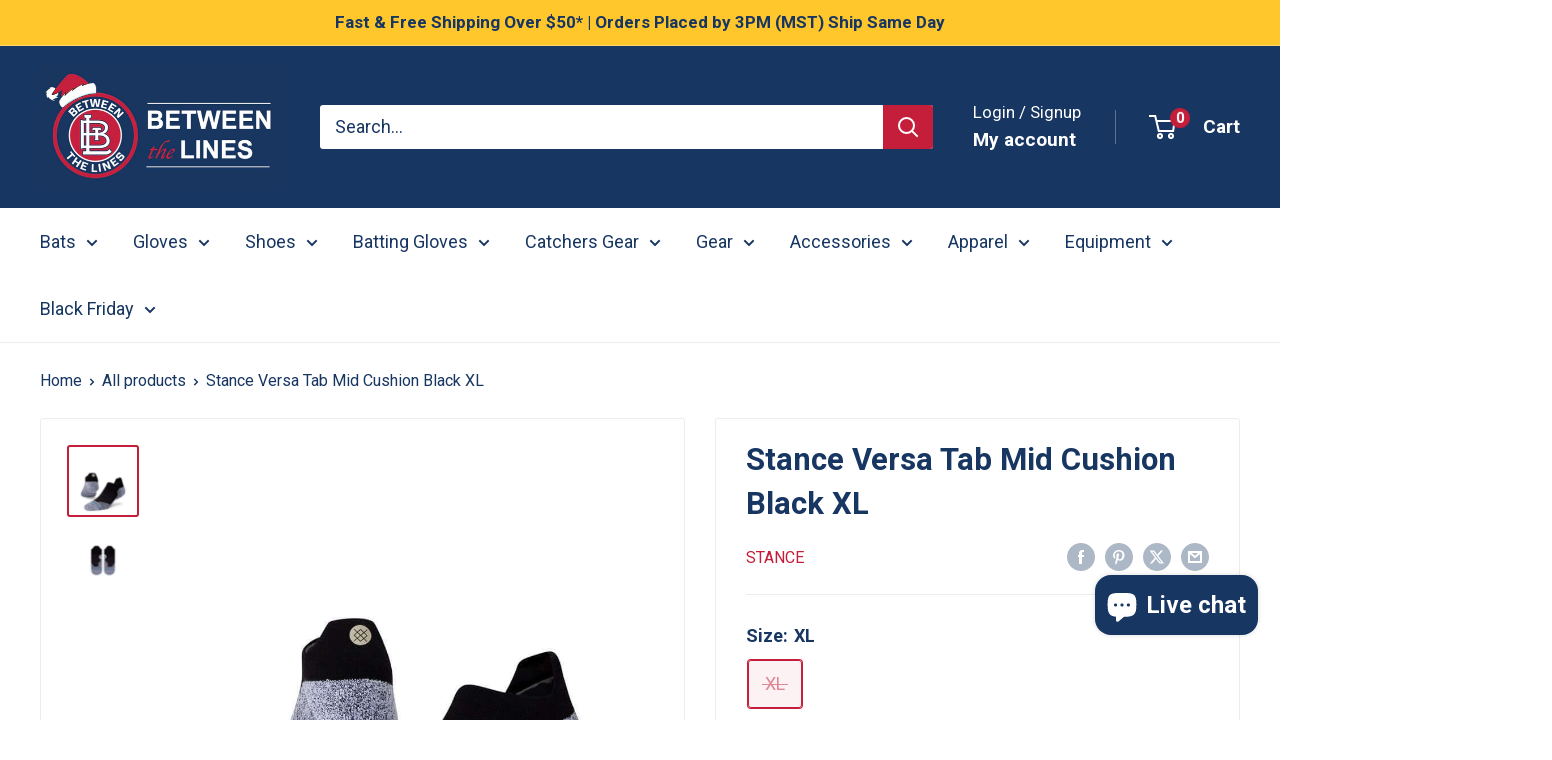

--- FILE ---
content_type: text/html; charset=utf-8
request_url: https://www.betweenthelinesaz.com/products/stance-versa-tab-st-xl-light-cushion
body_size: 51108
content:
<!doctype html>

<html class="no-js" lang="en">
  <head>
    <meta charset="utf-8">
    <meta name="viewport" content="width=device-width, initial-scale=1.0, height=device-height, minimum-scale=1.0, maximum-scale=1.0">
    <meta name="theme-color" content="#c41e3a">

    <title>Stance Versa Tab Cushioned Socks XL</title><meta name="description" content="Experience all-day comfort with Stance Versa Tab XL. Featuring Feel360™ tech and Infiknit™ durability, these socks manage odor and moisture effortlessly."><link rel="canonical" href="https://www.betweenthelinesaz.com/products/stance-versa-tab-st-xl-light-cushion"><link rel="shortcut icon" href="//www.betweenthelinesaz.com/cdn/shop/files/android-chrome-192x192_96x96.png?v=1724952039" type="image/png"><link rel="preload" as="style" href="//www.betweenthelinesaz.com/cdn/shop/t/16/assets/theme.css?v=72778978656914749561724800117">
    <link rel="preload" as="script" href="//www.betweenthelinesaz.com/cdn/shop/t/16/assets/theme.js?v=143495748151844733611724800117">
    <link rel="preconnect" href="https://cdn.shopify.com">
    <link rel="preconnect" href="https://fonts.shopifycdn.com">
    <link rel="dns-prefetch" href="https://productreviews.shopifycdn.com">
    <link rel="dns-prefetch" href="https://ajax.googleapis.com">
    <link rel="dns-prefetch" href="https://maps.googleapis.com">
    <link rel="dns-prefetch" href="https://maps.gstatic.com">

    <meta property="og:type" content="product">
  <meta property="og:title" content="Stance Versa Tab Mid Cushion Black XL"><meta property="og:image" content="http://www.betweenthelinesaz.com/cdn/shop/products/a258a21ver-blk.jpg?v=1725692660">
    <meta property="og:image:secure_url" content="https://www.betweenthelinesaz.com/cdn/shop/products/a258a21ver-blk.jpg?v=1725692660">
    <meta property="og:image:width" content="800">
    <meta property="og:image:height" content="800"><meta property="product:price:amount" content="14.99">
  <meta property="product:price:currency" content="USD"><meta property="og:description" content="Experience all-day comfort with Stance Versa Tab XL. Featuring Feel360™ tech and Infiknit™ durability, these socks manage odor and moisture effortlessly."><meta property="og:url" content="https://www.betweenthelinesaz.com/products/stance-versa-tab-st-xl-light-cushion">
<meta property="og:site_name" content="Between The Lines"><meta name="twitter:card" content="summary"><meta name="twitter:title" content="Stance Versa Tab Mid Cushion Black XL">
  <meta name="twitter:description" content="Sporting Feel360™ Odor And Moisture Management Technology, Stance Tabs Arrive Ready For The Long Haul With A Rugged Infiknit™-Reinforced Heel And Toe That’s Built To Last, Guaranteed.
 ">
  <meta name="twitter:image" content="https://www.betweenthelinesaz.com/cdn/shop/products/a258a21ver-blk_600x600_crop_center.jpg?v=1725692660">
    <style>
  
  


  
  
  

  :root {
    --default-text-font-size : 15px;
    --base-text-font-size    : 18px;
    --heading-font-family    : "system_ui", -apple-system, 'Segoe UI', Roboto, 'Helvetica Neue', 'Noto Sans', 'Liberation Sans', Arial, sans-serif, 'Apple Color Emoji', 'Segoe UI Emoji', 'Segoe UI Symbol', 'Noto Color Emoji';
    --heading-font-weight    : 700;
    --heading-font-style     : normal;
    --text-font-family       : "system_ui", -apple-system, 'Segoe UI', Roboto, 'Helvetica Neue', 'Noto Sans', 'Liberation Sans', Arial, sans-serif, 'Apple Color Emoji', 'Segoe UI Emoji', 'Segoe UI Symbol', 'Noto Color Emoji';
    --text-font-weight       : 400;
    --text-font-style        : normal;
    --text-font-bolder-weight: bolder;
    --text-link-decoration   : underline;

    --text-color               : #173662;
    --text-color-rgb           : 23, 54, 98;
    --heading-color            : #173662;
    --border-color             : #ececec;
    --border-color-rgb         : 236, 236, 236;
    --form-border-color        : #dfdfdf;
    --accent-color             : #c41e3a;
    --accent-color-rgb         : 196, 30, 58;
    --link-color               : #c41e3a;
    --link-color-hover         : #821426;
    --background               : #ffffff;
    --secondary-background     : #ffffff;
    --secondary-background-rgb : 255, 255, 255;
    --accent-background        : rgba(196, 30, 58, 0.08);

    --input-background: #ffffff;

    --error-color       : #c41e3a;
    --error-background  : rgba(196, 30, 58, 0.07);
    --success-color     : #00aa00;
    --success-background: rgba(0, 170, 0, 0.11);

    --primary-button-background      : #c41e3a;
    --primary-button-background-rgb  : 196, 30, 58;
    --primary-button-text-color      : #ffffff;
    --secondary-button-background    : #ffbd00;
    --secondary-button-background-rgb: 255, 189, 0;
    --secondary-button-text-color    : #173662;

    --header-background      : #173662;
    --header-text-color      : #ffffff;
    --header-light-text-color: #ffffff;
    --header-border-color    : rgba(255, 255, 255, 0.3);
    --header-accent-color    : #c41e3a;

    --footer-background-color:    #f3f5f6;
    --footer-heading-text-color:  #173662;
    --footer-body-text-color:     #677279;
    --footer-body-text-color-rgb: 103, 114, 121;
    --footer-accent-color:        #173662;
    --footer-accent-color-rgb:    23, 54, 98;
    --footer-border:              none;
    
    --flickity-arrow-color: #b9b9b9;--product-on-sale-accent           : #c41e3a;
    --product-on-sale-accent-rgb       : 196, 30, 58;
    --product-on-sale-color            : #ffffff;
    --product-in-stock-color           : #008a00;
    --product-low-stock-color          : #c41e3a;
    --product-sold-out-color           : #8a9297;
    --product-custom-label-1-background: #008a00;
    --product-custom-label-1-color     : #ffffff;
    --product-custom-label-2-background: #00a500;
    --product-custom-label-2-color     : #ffffff;
    --product-review-star-color        : #ffbd00;

    --mobile-container-gutter : 20px;
    --desktop-container-gutter: 40px;

    /* Shopify related variables */
    --payment-terms-background-color: #ffffff;
  }
</style>

<script>
  // IE11 does not have support for CSS variables, so we have to polyfill them
  if (!(((window || {}).CSS || {}).supports && window.CSS.supports('(--a: 0)'))) {
    const script = document.createElement('script');
    script.type = 'text/javascript';
    script.src = 'https://cdn.jsdelivr.net/npm/css-vars-ponyfill@2';
    script.onload = function() {
      cssVars({});
    };

    document.getElementsByTagName('head')[0].appendChild(script);
  }
</script>


    <script>window.performance && window.performance.mark && window.performance.mark('shopify.content_for_header.start');</script><meta name="google-site-verification" content="RzLLeo_EJeN67A38N2zvGGz6-f9sSt3MMY_8DFQveVI">
<meta name="facebook-domain-verification" content="ll5yoxj16avxyukuq2ek8o5c05py43">
<meta id="shopify-digital-wallet" name="shopify-digital-wallet" content="/72800174363/digital_wallets/dialog">
<meta name="shopify-checkout-api-token" content="e893e90dd3d0aa21a43efee4edf0c8d3">
<link rel="alternate" type="application/json+oembed" href="https://www.betweenthelinesaz.com/products/stance-versa-tab-st-xl-light-cushion.oembed">
<script async="async" src="/checkouts/internal/preloads.js?locale=en-US"></script>
<link rel="preconnect" href="https://shop.app" crossorigin="anonymous">
<script async="async" src="https://shop.app/checkouts/internal/preloads.js?locale=en-US&shop_id=72800174363" crossorigin="anonymous"></script>
<script id="apple-pay-shop-capabilities" type="application/json">{"shopId":72800174363,"countryCode":"US","currencyCode":"USD","merchantCapabilities":["supports3DS"],"merchantId":"gid:\/\/shopify\/Shop\/72800174363","merchantName":"Between The Lines","requiredBillingContactFields":["postalAddress","email"],"requiredShippingContactFields":["postalAddress","email"],"shippingType":"shipping","supportedNetworks":["visa","masterCard","amex","discover","elo","jcb"],"total":{"type":"pending","label":"Between The Lines","amount":"1.00"},"shopifyPaymentsEnabled":true,"supportsSubscriptions":true}</script>
<script id="shopify-features" type="application/json">{"accessToken":"e893e90dd3d0aa21a43efee4edf0c8d3","betas":["rich-media-storefront-analytics"],"domain":"www.betweenthelinesaz.com","predictiveSearch":true,"shopId":72800174363,"locale":"en"}</script>
<script>var Shopify = Shopify || {};
Shopify.shop = "btlaz.myshopify.com";
Shopify.locale = "en";
Shopify.currency = {"active":"USD","rate":"1.0"};
Shopify.country = "US";
Shopify.theme = {"name":"Updated copy of Warehouse","id":171289084187,"schema_name":"Warehouse","schema_version":"6.1.0","theme_store_id":871,"role":"main"};
Shopify.theme.handle = "null";
Shopify.theme.style = {"id":null,"handle":null};
Shopify.cdnHost = "www.betweenthelinesaz.com/cdn";
Shopify.routes = Shopify.routes || {};
Shopify.routes.root = "/";</script>
<script type="module">!function(o){(o.Shopify=o.Shopify||{}).modules=!0}(window);</script>
<script>!function(o){function n(){var o=[];function n(){o.push(Array.prototype.slice.apply(arguments))}return n.q=o,n}var t=o.Shopify=o.Shopify||{};t.loadFeatures=n(),t.autoloadFeatures=n()}(window);</script>
<script>
  window.ShopifyPay = window.ShopifyPay || {};
  window.ShopifyPay.apiHost = "shop.app\/pay";
  window.ShopifyPay.redirectState = null;
</script>
<script id="shop-js-analytics" type="application/json">{"pageType":"product"}</script>
<script defer="defer" async type="module" src="//www.betweenthelinesaz.com/cdn/shopifycloud/shop-js/modules/v2/client.init-shop-cart-sync_CGREiBkR.en.esm.js"></script>
<script defer="defer" async type="module" src="//www.betweenthelinesaz.com/cdn/shopifycloud/shop-js/modules/v2/chunk.common_Bt2Up4BP.esm.js"></script>
<script type="module">
  await import("//www.betweenthelinesaz.com/cdn/shopifycloud/shop-js/modules/v2/client.init-shop-cart-sync_CGREiBkR.en.esm.js");
await import("//www.betweenthelinesaz.com/cdn/shopifycloud/shop-js/modules/v2/chunk.common_Bt2Up4BP.esm.js");

  window.Shopify.SignInWithShop?.initShopCartSync?.({"fedCMEnabled":true,"windoidEnabled":true});

</script>
<script>
  window.Shopify = window.Shopify || {};
  if (!window.Shopify.featureAssets) window.Shopify.featureAssets = {};
  window.Shopify.featureAssets['shop-js'] = {"shop-cart-sync":["modules/v2/client.shop-cart-sync_CQNAmp__.en.esm.js","modules/v2/chunk.common_Bt2Up4BP.esm.js"],"init-windoid":["modules/v2/client.init-windoid_BMafEeJe.en.esm.js","modules/v2/chunk.common_Bt2Up4BP.esm.js"],"shop-cash-offers":["modules/v2/client.shop-cash-offers_3d66YIS3.en.esm.js","modules/v2/chunk.common_Bt2Up4BP.esm.js","modules/v2/chunk.modal_Dk0o9ppo.esm.js"],"init-fed-cm":["modules/v2/client.init-fed-cm_B-WG4sqw.en.esm.js","modules/v2/chunk.common_Bt2Up4BP.esm.js"],"shop-toast-manager":["modules/v2/client.shop-toast-manager_DhuhblEJ.en.esm.js","modules/v2/chunk.common_Bt2Up4BP.esm.js"],"shop-button":["modules/v2/client.shop-button_B5xLHL5j.en.esm.js","modules/v2/chunk.common_Bt2Up4BP.esm.js"],"avatar":["modules/v2/client.avatar_BTnouDA3.en.esm.js"],"init-shop-email-lookup-coordinator":["modules/v2/client.init-shop-email-lookup-coordinator_hqFayTDE.en.esm.js","modules/v2/chunk.common_Bt2Up4BP.esm.js"],"init-shop-cart-sync":["modules/v2/client.init-shop-cart-sync_CGREiBkR.en.esm.js","modules/v2/chunk.common_Bt2Up4BP.esm.js"],"shop-login-button":["modules/v2/client.shop-login-button_g5QkWrqe.en.esm.js","modules/v2/chunk.common_Bt2Up4BP.esm.js","modules/v2/chunk.modal_Dk0o9ppo.esm.js"],"pay-button":["modules/v2/client.pay-button_Cuf0bNvL.en.esm.js","modules/v2/chunk.common_Bt2Up4BP.esm.js"],"init-shop-for-new-customer-accounts":["modules/v2/client.init-shop-for-new-customer-accounts_Bxwhl6__.en.esm.js","modules/v2/client.shop-login-button_g5QkWrqe.en.esm.js","modules/v2/chunk.common_Bt2Up4BP.esm.js","modules/v2/chunk.modal_Dk0o9ppo.esm.js"],"init-customer-accounts-sign-up":["modules/v2/client.init-customer-accounts-sign-up_al3d1WE3.en.esm.js","modules/v2/client.shop-login-button_g5QkWrqe.en.esm.js","modules/v2/chunk.common_Bt2Up4BP.esm.js","modules/v2/chunk.modal_Dk0o9ppo.esm.js"],"shop-follow-button":["modules/v2/client.shop-follow-button_B9MutJJO.en.esm.js","modules/v2/chunk.common_Bt2Up4BP.esm.js","modules/v2/chunk.modal_Dk0o9ppo.esm.js"],"checkout-modal":["modules/v2/client.checkout-modal_OBPaeP-J.en.esm.js","modules/v2/chunk.common_Bt2Up4BP.esm.js","modules/v2/chunk.modal_Dk0o9ppo.esm.js"],"init-customer-accounts":["modules/v2/client.init-customer-accounts_Brxa5h1K.en.esm.js","modules/v2/client.shop-login-button_g5QkWrqe.en.esm.js","modules/v2/chunk.common_Bt2Up4BP.esm.js","modules/v2/chunk.modal_Dk0o9ppo.esm.js"],"lead-capture":["modules/v2/client.lead-capture_BBBv1Qpe.en.esm.js","modules/v2/chunk.common_Bt2Up4BP.esm.js","modules/v2/chunk.modal_Dk0o9ppo.esm.js"],"shop-login":["modules/v2/client.shop-login_DoNRI_y4.en.esm.js","modules/v2/chunk.common_Bt2Up4BP.esm.js","modules/v2/chunk.modal_Dk0o9ppo.esm.js"],"payment-terms":["modules/v2/client.payment-terms_BlOJedZ2.en.esm.js","modules/v2/chunk.common_Bt2Up4BP.esm.js","modules/v2/chunk.modal_Dk0o9ppo.esm.js"]};
</script>
<script>(function() {
  var isLoaded = false;
  function asyncLoad() {
    if (isLoaded) return;
    isLoaded = true;
    var urls = ["https:\/\/cdn.nfcube.com\/instafeed-b71c75daeebdc09812645bbe3daec062.js?shop=btlaz.myshopify.com","https:\/\/shipping-bar.conversionbear.com\/script?app=shipping_bar\u0026shop=btlaz.myshopify.com","https:\/\/cdn.giveaway.ninja\/widget\/scripts\/giveawayninja.start.js?id=653b4e84e70dbb1ca4954d5e\u0026shop=btlaz.myshopify.com","https:\/\/chimpstatic.com\/mcjs-connected\/js\/users\/1a4a9399cd18cd9dc694c7daf\/acd74b837a3e5e48c0fecff85.js?shop=btlaz.myshopify.com","https:\/\/id-shop.govx.com\/app\/btlaz.myshopify.com\/govx.js?shop=btlaz.myshopify.com","https:\/\/cdn.zigpoll.com\/zigpoll-shopify-embed.js?accountId=65b559dd0a08b10c2839d1e9\u0026shop=btlaz.myshopify.com","\/\/cdn.shopify.com\/proxy\/e7743475142ce5c868cab45b2c536706e619993e4b98a3839268a61a2953b93d\/shopify-script-tags.s3.eu-west-1.amazonaws.com\/smartseo\/instantpage.js?shop=btlaz.myshopify.com\u0026sp-cache-control=cHVibGljLCBtYXgtYWdlPTkwMA","https:\/\/tms.trackingmore.net\/static\/js\/checkout.js?shop=btlaz.myshopify.com","https:\/\/cdn.shopify.com\/s\/files\/1\/0728\/0017\/4363\/t\/16\/assets\/instant-pixel-site_456ed95891d547d483d1baee31f4a0fb.js?v=1761871411\u0026shop=btlaz.myshopify.com"];
    for (var i = 0; i < urls.length; i++) {
      var s = document.createElement('script');
      s.type = 'text/javascript';
      s.async = true;
      s.src = urls[i];
      var x = document.getElementsByTagName('script')[0];
      x.parentNode.insertBefore(s, x);
    }
  };
  if(window.attachEvent) {
    window.attachEvent('onload', asyncLoad);
  } else {
    window.addEventListener('load', asyncLoad, false);
  }
})();</script>
<script id="__st">var __st={"a":72800174363,"offset":-25200,"reqid":"b0146b71-3f32-4353-90d8-dbac5f9aeaad-1762858760","pageurl":"www.betweenthelinesaz.com\/products\/stance-versa-tab-st-xl-light-cushion","u":"206a1d7d5488","p":"product","rtyp":"product","rid":8166923370779};</script>
<script>window.ShopifyPaypalV4VisibilityTracking = true;</script>
<script id="captcha-bootstrap">!function(){'use strict';const t='contact',e='account',n='new_comment',o=[[t,t],['blogs',n],['comments',n],[t,'customer']],c=[[e,'customer_login'],[e,'guest_login'],[e,'recover_customer_password'],[e,'create_customer']],r=t=>t.map((([t,e])=>`form[action*='/${t}']:not([data-nocaptcha='true']) input[name='form_type'][value='${e}']`)).join(','),a=t=>()=>t?[...document.querySelectorAll(t)].map((t=>t.form)):[];function s(){const t=[...o],e=r(t);return a(e)}const i='password',u='form_key',d=['recaptcha-v3-token','g-recaptcha-response','h-captcha-response',i],f=()=>{try{return window.sessionStorage}catch{return}},m='__shopify_v',_=t=>t.elements[u];function p(t,e,n=!1){try{const o=window.sessionStorage,c=JSON.parse(o.getItem(e)),{data:r}=function(t){const{data:e,action:n}=t;return t[m]||n?{data:e,action:n}:{data:t,action:n}}(c);for(const[e,n]of Object.entries(r))t.elements[e]&&(t.elements[e].value=n);n&&o.removeItem(e)}catch(o){console.error('form repopulation failed',{error:o})}}const l='form_type',E='cptcha';function T(t){t.dataset[E]=!0}const w=window,h=w.document,L='Shopify',v='ce_forms',y='captcha';let A=!1;((t,e)=>{const n=(g='f06e6c50-85a8-45c8-87d0-21a2b65856fe',I='https://cdn.shopify.com/shopifycloud/storefront-forms-hcaptcha/ce_storefront_forms_captcha_hcaptcha.v1.5.2.iife.js',D={infoText:'Protected by hCaptcha',privacyText:'Privacy',termsText:'Terms'},(t,e,n)=>{const o=w[L][v],c=o.bindForm;if(c)return c(t,g,e,D).then(n);var r;o.q.push([[t,g,e,D],n]),r=I,A||(h.body.append(Object.assign(h.createElement('script'),{id:'captcha-provider',async:!0,src:r})),A=!0)});var g,I,D;w[L]=w[L]||{},w[L][v]=w[L][v]||{},w[L][v].q=[],w[L][y]=w[L][y]||{},w[L][y].protect=function(t,e){n(t,void 0,e),T(t)},Object.freeze(w[L][y]),function(t,e,n,w,h,L){const[v,y,A,g]=function(t,e,n){const i=e?o:[],u=t?c:[],d=[...i,...u],f=r(d),m=r(i),_=r(d.filter((([t,e])=>n.includes(e))));return[a(f),a(m),a(_),s()]}(w,h,L),I=t=>{const e=t.target;return e instanceof HTMLFormElement?e:e&&e.form},D=t=>v().includes(t);t.addEventListener('submit',(t=>{const e=I(t);if(!e)return;const n=D(e)&&!e.dataset.hcaptchaBound&&!e.dataset.recaptchaBound,o=_(e),c=g().includes(e)&&(!o||!o.value);(n||c)&&t.preventDefault(),c&&!n&&(function(t){try{if(!f())return;!function(t){const e=f();if(!e)return;const n=_(t);if(!n)return;const o=n.value;o&&e.removeItem(o)}(t);const e=Array.from(Array(32),(()=>Math.random().toString(36)[2])).join('');!function(t,e){_(t)||t.append(Object.assign(document.createElement('input'),{type:'hidden',name:u})),t.elements[u].value=e}(t,e),function(t,e){const n=f();if(!n)return;const o=[...t.querySelectorAll(`input[type='${i}']`)].map((({name:t})=>t)),c=[...d,...o],r={};for(const[a,s]of new FormData(t).entries())c.includes(a)||(r[a]=s);n.setItem(e,JSON.stringify({[m]:1,action:t.action,data:r}))}(t,e)}catch(e){console.error('failed to persist form',e)}}(e),e.submit())}));const S=(t,e)=>{t&&!t.dataset[E]&&(n(t,e.some((e=>e===t))),T(t))};for(const o of['focusin','change'])t.addEventListener(o,(t=>{const e=I(t);D(e)&&S(e,y())}));const B=e.get('form_key'),M=e.get(l),P=B&&M;t.addEventListener('DOMContentLoaded',(()=>{const t=y();if(P)for(const e of t)e.elements[l].value===M&&p(e,B);[...new Set([...A(),...v().filter((t=>'true'===t.dataset.shopifyCaptcha))])].forEach((e=>S(e,t)))}))}(h,new URLSearchParams(w.location.search),n,t,e,['guest_login'])})(!0,!0)}();</script>
<script integrity="sha256-52AcMU7V7pcBOXWImdc/TAGTFKeNjmkeM1Pvks/DTgc=" data-source-attribution="shopify.loadfeatures" defer="defer" src="//www.betweenthelinesaz.com/cdn/shopifycloud/storefront/assets/storefront/load_feature-81c60534.js" crossorigin="anonymous"></script>
<script crossorigin="anonymous" defer="defer" src="//www.betweenthelinesaz.com/cdn/shopifycloud/storefront/assets/shopify_pay/storefront-65b4c6d7.js?v=20250812"></script>
<script data-source-attribution="shopify.dynamic_checkout.dynamic.init">var Shopify=Shopify||{};Shopify.PaymentButton=Shopify.PaymentButton||{isStorefrontPortableWallets:!0,init:function(){window.Shopify.PaymentButton.init=function(){};var t=document.createElement("script");t.src="https://www.betweenthelinesaz.com/cdn/shopifycloud/portable-wallets/latest/portable-wallets.en.js",t.type="module",document.head.appendChild(t)}};
</script>
<script data-source-attribution="shopify.dynamic_checkout.buyer_consent">
  function portableWalletsHideBuyerConsent(e){var t=document.getElementById("shopify-buyer-consent"),n=document.getElementById("shopify-subscription-policy-button");t&&n&&(t.classList.add("hidden"),t.setAttribute("aria-hidden","true"),n.removeEventListener("click",e))}function portableWalletsShowBuyerConsent(e){var t=document.getElementById("shopify-buyer-consent"),n=document.getElementById("shopify-subscription-policy-button");t&&n&&(t.classList.remove("hidden"),t.removeAttribute("aria-hidden"),n.addEventListener("click",e))}window.Shopify?.PaymentButton&&(window.Shopify.PaymentButton.hideBuyerConsent=portableWalletsHideBuyerConsent,window.Shopify.PaymentButton.showBuyerConsent=portableWalletsShowBuyerConsent);
</script>
<script>
  function portableWalletsCleanup(e){e&&e.src&&console.error("Failed to load portable wallets script "+e.src);var t=document.querySelectorAll("shopify-accelerated-checkout .shopify-payment-button__skeleton, shopify-accelerated-checkout-cart .wallet-cart-button__skeleton"),e=document.getElementById("shopify-buyer-consent");for(let e=0;e<t.length;e++)t[e].remove();e&&e.remove()}function portableWalletsNotLoadedAsModule(e){e instanceof ErrorEvent&&"string"==typeof e.message&&e.message.includes("import.meta")&&"string"==typeof e.filename&&e.filename.includes("portable-wallets")&&(window.removeEventListener("error",portableWalletsNotLoadedAsModule),window.Shopify.PaymentButton.failedToLoad=e,"loading"===document.readyState?document.addEventListener("DOMContentLoaded",window.Shopify.PaymentButton.init):window.Shopify.PaymentButton.init())}window.addEventListener("error",portableWalletsNotLoadedAsModule);
</script>

<script type="module" src="https://www.betweenthelinesaz.com/cdn/shopifycloud/portable-wallets/latest/portable-wallets.en.js" onError="portableWalletsCleanup(this)" crossorigin="anonymous"></script>
<script nomodule>
  document.addEventListener("DOMContentLoaded", portableWalletsCleanup);
</script>

<link id="shopify-accelerated-checkout-styles" rel="stylesheet" media="screen" href="https://www.betweenthelinesaz.com/cdn/shopifycloud/portable-wallets/latest/accelerated-checkout-backwards-compat.css" crossorigin="anonymous">
<style id="shopify-accelerated-checkout-cart">
        #shopify-buyer-consent {
  margin-top: 1em;
  display: inline-block;
  width: 100%;
}

#shopify-buyer-consent.hidden {
  display: none;
}

#shopify-subscription-policy-button {
  background: none;
  border: none;
  padding: 0;
  text-decoration: underline;
  font-size: inherit;
  cursor: pointer;
}

#shopify-subscription-policy-button::before {
  box-shadow: none;
}

      </style>

<script>window.performance && window.performance.mark && window.performance.mark('shopify.content_for_header.end');</script>

    <link rel="stylesheet" href="//www.betweenthelinesaz.com/cdn/shop/t/16/assets/theme.css?v=72778978656914749561724800117">

    <script type="application/ld+json">{"@context":"http:\/\/schema.org\/","@id":"\/products\/stance-versa-tab-st-xl-light-cushion#product","@type":"ProductGroup","brand":{"@type":"Brand","name":"Stance"},"category":"Apparel \u003e Socks","description":"Sporting Feel360™ Odor And Moisture Management Technology, Stance Tabs Arrive Ready For The Long Haul With A Rugged Infiknit™-Reinforced Heel And Toe That’s Built To Last, Guaranteed.\n ","hasVariant":[{"@id":"\/products\/stance-versa-tab-st-xl-light-cushion?variant=49582630076699#variant","@type":"Product","gtin":"190107471657","image":"https:\/\/www.betweenthelinesaz.com\/cdn\/shop\/products\/a258a21ver-blk.jpg?v=1725692660\u0026width=1920","name":"Stance Versa Tab Mid Cushion Black XL - XL","offers":{"@id":"\/products\/stance-versa-tab-st-xl-light-cushion?variant=49582630076699#offer","@type":"Offer","availability":"http:\/\/schema.org\/OutOfStock","price":"14.99","priceCurrency":"USD","url":"https:\/\/www.betweenthelinesaz.com\/products\/stance-versa-tab-st-xl-light-cushion?variant=49582630076699"},"sku":"A258A21VER-BLK-XL"}],"name":"Stance Versa Tab Mid Cushion Black XL","productGroupID":"8166923370779","url":"https:\/\/www.betweenthelinesaz.com\/products\/stance-versa-tab-st-xl-light-cushion"}</script><script type="application/ld+json">
  {
    "@context": "https://schema.org",
    "@type": "BreadcrumbList",
    "itemListElement": [{
        "@type": "ListItem",
        "position": 1,
        "name": "Home",
        "item": "https://www.betweenthelinesaz.com"
      },{
            "@type": "ListItem",
            "position": 2,
            "name": "Stance Versa Tab Mid Cushion Black XL",
            "item": "https://www.betweenthelinesaz.com/products/stance-versa-tab-st-xl-light-cushion"
          }]
  }
</script>

    <script>
      // This allows to expose several variables to the global scope, to be used in scripts
      window.theme = {
        pageType: "product",
        cartCount: 0,
        moneyFormat: "${{amount}}",
        moneyWithCurrencyFormat: "${{amount}} USD",
        currencyCodeEnabled: false,
        showDiscount: true,
        discountMode: "saving",
        cartType: "drawer"
      };

      window.routes = {
        rootUrl: "\/",
        rootUrlWithoutSlash: '',
        cartUrl: "\/cart",
        cartAddUrl: "\/cart\/add",
        cartChangeUrl: "\/cart\/change",
        searchUrl: "\/search",
        productRecommendationsUrl: "\/recommendations\/products"
      };

      window.languages = {
        productRegularPrice: "Regular price",
        productSalePrice: "Sale price",
        collectionOnSaleLabel: "Save {{savings}}",
        productFormUnavailable: "Unavailable",
        productFormAddToCart: "Add to cart",
        productFormPreOrder: "Pre-order",
        productFormSoldOut: "Sold out",
        productAdded: "Product has been added to your cart",
        productAddedShort: "Added!",
        shippingEstimatorNoResults: "No shipping could be found for your address.",
        shippingEstimatorOneResult: "There is one shipping rate for your address:",
        shippingEstimatorMultipleResults: "There are {{count}} shipping rates for your address:",
        shippingEstimatorErrors: "There are some errors:"
      };

      document.documentElement.className = document.documentElement.className.replace('no-js', 'js');
    </script><script src="//www.betweenthelinesaz.com/cdn/shop/t/16/assets/theme.js?v=143495748151844733611724800117" defer></script>
    <script src="//www.betweenthelinesaz.com/cdn/shop/t/16/assets/custom.js?v=102476495355921946141724800117" defer></script><script>
        (function () {
          window.onpageshow = function() {
            // We force re-freshing the cart content onpageshow, as most browsers will serve a cache copy when hitting the
            // back button, which cause staled data
            document.documentElement.dispatchEvent(new CustomEvent('cart:refresh', {
              bubbles: true,
              detail: {scrollToTop: false}
            }));
          };
        })();
      </script><meta name="google-site-verification" content="jrfkgnGDTqDu-RIWR2vqHy7bo3QKt0k2PinCOxl07Ok" />
    
  <!-- BEGIN app block: shopify://apps/smart-seo/blocks/smartseo/7b0a6064-ca2e-4392-9a1d-8c43c942357b --><meta name="smart-seo-integrated" content="true" /><!-- metatagsSavedToSEOFields: true --><!-- BEGIN app snippet: smartseo.custom.schemas.jsonld --><!-- END app snippet --><!-- BEGIN app snippet: smartseo.product.jsonld -->


<!--JSON-LD data generated by Smart SEO-->
<script type="application/ld+json">
    {
        "@context": "https://schema.org/",
        "@type":"Product",
        "productId": "190107471657",
        "gtin12": "190107471657",
        "url": "https://www.betweenthelinesaz.com/products/stance-versa-tab-st-xl-light-cushion",
        "name": "Stance Versa Tab Mid Cushion Black XL",
        "image": "https://www.betweenthelinesaz.com/cdn/shop/products/a258a21ver-blk.jpg?v=1725692660",
        "description": "Sporting Feel360™ Odor And Moisture Management Technology, Stance Tabs Arrive Ready For The Long Haul With A Rugged Infiknit™-Reinforced Heel And Toe That’s Built To Last, Guaranteed. ",
        "brand": {
            "@type": "Brand",
            "name": "Stance"
        },
        "mpn": "190107471657",
        "weight": "0.2lb","offers": [
                    {
                        "@type": "Offer",
                        "gtin12": "190107471657",
                        "priceCurrency": "USD",
                        "price": "14.99",
                        "priceValidUntil": "2026-02-09",
                        "availability": "https://schema.org/OutOfStock",
                        "itemCondition": "https://schema.org/NewCondition",
                        "sku": "A258A21VER-BLK-XL",
                        "name": "XL",
                        "url": "https://www.betweenthelinesaz.com/products/stance-versa-tab-st-xl-light-cushion?variant=49582630076699",
                        "seller": {
    "@context": "https://schema.org",
    "@type": "Organization"}
                    }
        ]}
</script><!-- END app snippet --><!-- BEGIN app snippet: smartseo.breadcrumbs.jsonld --><!--JSON-LD data generated by Smart SEO-->
<script type="application/ld+json">
    {
        "@context": "https://schema.org",
        "@type": "BreadcrumbList",
        "itemListElement": [
            {
                "@type": "ListItem",
                "position": 1,
                "item": {
                    "@type": "Website",
                    "@id": "https://www.betweenthelinesaz.com",
                    "name": "Home"
                }
            },
            {
                "@type": "ListItem",
                "position": 2,
                "item": {
                    "@type": "WebPage",
                    "@id": "https://www.betweenthelinesaz.com/products/stance-versa-tab-st-xl-light-cushion",
                    "name": "Stance Versa Tab Mid Cushion Black XL"
                }
            }
        ]
    }
</script><!-- END app snippet --><!-- END app block --><!-- BEGIN app block: shopify://apps/king-product-options-variant/blocks/app-embed/ce104259-52b1-4720-9ecf-76b34cae0401 -->
    
        <!-- BEGIN app snippet: option.v1 --><link href="//cdn.shopify.com/extensions/0199fa2a-b883-766c-8d45-209ce386441b/king-product-options-variant-68/assets/ymq-option.css" rel="stylesheet" type="text/css" media="all" />
<link async href='https://option.ymq.cool/option/bottom.css' rel='stylesheet'> 
<style id="ymq-jsstyle"></style>
<script data-asyncLoad='asyncLoad' data-mbAt2ktK3Dmszf6K="mbAt2ktK3Dmszf6K">
    window.best_option = window.best_option || {}; 

    best_option.shop = `btlaz.myshopify.com`; 

    best_option.page = `product`; 

    best_option.ymq_option_branding = {}; 
      
        best_option.ymq_option_branding = {"button":{"--button-background-checked-color":"#000000","--button-background-color":"#FFFFFF","--button-background-disabled-color":"#FFFFFF","--button-border-checked-color":"#000000","--button-border-color":"#000000","--button-border-disabled-color":"#000000","--button-font-checked-color":"#FFFFFF","--button-font-disabled-color":"#cccccc","--button-font-color":"#000000","--button-border-radius":"4","--button-font-size":"16","--button-line-height":"20","--button-margin-l-r":"4","--button-margin-u-d":"4","--button-padding-l-r":"16","--button-padding-u-d":"10"},"radio":{"--radio-border-color":"#BBC1E1","--radio-border-checked-color":"#BBC1E1","--radio-border-disabled-color":"#BBC1E1","--radio-border-hover-color":"#BBC1E1","--radio-background-color":"#FFFFFF","--radio-background-checked-color":"#275EFE","--radio-background-disabled-color":"#E1E6F9","--radio-background-hover-color":"#FFFFFF","--radio-inner-color":"#E1E6F9","--radio-inner-checked-color":"#FFFFFF","--radio-inner-disabled-color":"#FFFFFF"},"input":{"--input-background-checked-color":"#FFFFFF","--input-background-color":"#FFFFFF","--input-border-checked-color":"#000000","--input-border-color":"#717171","--input-font-checked-color":"#000000","--input-font-color":"#000000","--input-border-radius":"4","--input-font-size":"14","--input-padding-l-r":"16","--input-padding-u-d":"9","--input-width":"100","--input-max-width":"400"},"select":{"--select-border-color":"#000000","--select-border-checked-color":"#000000","--select-background-color":"#FFFFFF","--select-background-checked-color":"#FFFFFF","--select-font-color":"#000000","--select-font-checked-color":"#000000","--select-option-background-color":"#FFFFFF","--select-option-background-checked-color":"#F5F9FF","--select-option-background-disabled-color":"#FFFFFF","--select-option-font-color":"#000000","--select-option-font-checked-color":"#000000","--select-option-font-disabled-color":"#CCCCCC","--select-padding-u-d":"9","--select-padding-l-r":"16","--select-option-padding-u-d":"9","--select-option-padding-l-r":"16","--select-width":"100","--select-max-width":"400","--select-font-size":"14","--select-border-radius":"0"},"multiple":{"--multiple-background-color":"#F5F9FF","--multiple-font-color":"#000000","--multiple-padding-u-d":"2","--multiple-padding-l-r":"8","--multiple-font-size":"12","--multiple-border-radius":"0"},"img":{"--img-border-color":"#E1E1E1","--img-border-checked-color":"#000000","--img-border-disabled-color":"#000000","--img-width":"50","--img-height":"50","--img-margin-u-d":"2","--img-margin-l-r":"2","--img-border-radius":"4"},"upload":{"--upload-background-color":"#409EFF","--upload-font-color":"#FFFFFF","--upload-border-color":"#409EFF","--upload-padding-u-d":"12","--upload-padding-l-r":"20","--upload-font-size":"12","--upload-border-radius":"4"},"cart":{"--cart-border-color":"#000000","--buy-border-color":"#000000","--cart-border-hover-color":"#000000","--buy-border-hover-color":"#000000","--cart-background-color":"#000000","--buy-background-color":"#000000","--cart-background-hover-color":"#000000","--buy-background-hover-color":"#000000","--cart-font-color":"#FFFFFF","--buy-font-color":"#FFFFFF","--cart-font-hover-color":"#FFFFFF","--buy-font-hover-color":"#FFFFFF","--cart-padding-u-d":"12","--cart-padding-l-r":"16","--buy-padding-u-d":"12","--buy-padding-l-r":"16","--cart-margin-u-d":"4","--cart-margin-l-r":"0","--buy-margin-u-d":"4","--buy-margin-l-r":"0","--cart-width":"100","--cart-max-width":"800","--buy-width":"100","--buy-max-width":"800","--cart-font-size":"14","--cart-border-radius":"0","--buy-font-size":"14","--buy-border-radius":"0"},"quantity":{"--quantity-border-color":"#A6A3A3","--quantity-font-color":"#000000","--quantity-background-color":"#FFFFFF","--quantity-width":"150","--quantity-height":"40","--quantity-font-size":"14","--quantity-border-radius":"0"},"global":{"--global-title-color":"#000000","--global-help-color":"#000000","--global-error-color":"#DC3545","--global-title-font-size":"14","--global-help-font-size":"12","--global-error-font-size":"12","--global-margin-top":"0","--global-margin-bottom":"20","--global-margin-left":"0","--global-margin-right":"0","--global-title-margin-top":"0","--global-title-margin-bottom":"5","--global-title-margin-left":"0","--global-title-margin-right":"0","--global-help-margin-top":"5","--global-help-margin-bottom":"0","--global-help-margin-left":"0","--global-help-margin-right":"0","--global-error-margin-top":"5","--global-error-margin-bottom":"0","--global-error-margin-left":"0","--global-error-margin-right":"0"},"discount":{"--new-discount-normal-color":"#1878B9","--new-discount-error-color":"#E22120","--new-discount-layout":"flex-end"},"lan":{"require":"This is a required field.","email":"Please enter a valid email address.","phone":"Please enter the correct phone.","number":"Please enter an number.","integer":"Please enter an integer.","min_char":"Please enter no less than %s characters.","max_char":"Please enter no more than %s characters.","max_s":"Please choose less than %s options.","min_s":"Please choose more than %s options.","total_s":"Please choose %s options.","min":"Please enter no less than %s.","max":"Please enter no more than %s.","currency":"USD","sold_out":"sold out","please_choose":"Please choose","add_to_cart":"ADD TO CART","buy_it_now":"BUY IT NOW","add_price_text":"Selection will add %s to the price","discount_code":"Discount code","application":"Apply","discount_error1":"Enter a valid discount code","discount_error2":"discount code isn't valid for the items in your cart"},"price":{"--price-border-color":"#000000","--price-background-color":"#FFFFFF","--price-font-color":"#000000","--price-price-font-color":"#03de90","--price-padding-u-d":"9","--price-padding-l-r":"16","--price-width":"100","--price-max-width":"400","--price-font-size":"14","--price-border-radius":"0"},"extra":{"is_show":"0","plan":"1","quantity-box":"0","price-value":"3,4,15,6,16,7","variant-original-margin-bottom":"15","strong-dorp-down":0,"radio-unchecked":"0","img-option-bigger":1,"add-button-reload":1,"buy-now-new":1,"open-theme-buy-now":"0","open-theme-ajax-cart":"0","free_plan":0,"img_cdn":1,"form-box-new":1,"automate_new":1,"timestamp":1685561237,"new":2}}; 
     
        
    best_option.product = {"id":8166923370779,"title":"Stance Versa Tab Mid Cushion Black XL","handle":"stance-versa-tab-st-xl-light-cushion","description":"\u003cp\u003eSporting Feel360™ Odor And Moisture Management Technology, Stance Tabs Arrive Ready For The Long Haul With A Rugged Infiknit™-Reinforced Heel And Toe That’s Built To Last, Guaranteed.\u003c\/p\u003e\n\u003cp\u003e \u003c\/p\u003e","published_at":"2023-03-12T04:06:50-07:00","created_at":"2023-03-12T04:06:50-07:00","vendor":"Stance","type":"Apparel \u003e Socks","tags":[],"price":1499,"price_min":1499,"price_max":1499,"available":false,"price_varies":false,"compare_at_price":null,"compare_at_price_min":0,"compare_at_price_max":0,"compare_at_price_varies":false,"variants":[{"id":49582630076699,"title":"XL","option1":"XL","option2":null,"option3":null,"sku":"A258A21VER-BLK-XL","requires_shipping":true,"taxable":true,"featured_image":null,"available":false,"name":"Stance Versa Tab Mid Cushion Black XL - XL","public_title":"XL","options":["XL"],"price":1499,"weight":91,"compare_at_price":null,"inventory_management":"shopify","barcode":"190107471657","requires_selling_plan":false,"selling_plan_allocations":[]}],"images":["\/\/www.betweenthelinesaz.com\/cdn\/shop\/products\/a258a21ver-blk.jpg?v=1725692660","\/\/www.betweenthelinesaz.com\/cdn\/shop\/products\/a258a21ver-blk-alt-01.jpg?v=1725692663"],"featured_image":"\/\/www.betweenthelinesaz.com\/cdn\/shop\/products\/a258a21ver-blk.jpg?v=1725692660","options":["Size"],"media":[{"alt":"Stance Versa Tab Mid Cushion Black XL socks with Feel360™ technology","id":33134286438683,"position":1,"preview_image":{"aspect_ratio":1.0,"height":800,"width":800,"src":"\/\/www.betweenthelinesaz.com\/cdn\/shop\/products\/a258a21ver-blk.jpg?v=1725692660"},"aspect_ratio":1.0,"height":800,"media_type":"image","src":"\/\/www.betweenthelinesaz.com\/cdn\/shop\/products\/a258a21ver-blk.jpg?v=1725692660","width":800},{"alt":"Stance Versa Tab Mid Cushion Black XL socks with Feel360™ technology","id":33134286471451,"position":2,"preview_image":{"aspect_ratio":1.0,"height":800,"width":800,"src":"\/\/www.betweenthelinesaz.com\/cdn\/shop\/products\/a258a21ver-blk-alt-01.jpg?v=1725692663"},"aspect_ratio":1.0,"height":800,"media_type":"image","src":"\/\/www.betweenthelinesaz.com\/cdn\/shop\/products\/a258a21ver-blk-alt-01.jpg?v=1725692663","width":800}],"requires_selling_plan":false,"selling_plan_groups":[],"content":"\u003cp\u003eSporting Feel360™ Odor And Moisture Management Technology, Stance Tabs Arrive Ready For The Long Haul With A Rugged Infiknit™-Reinforced Heel And Toe That’s Built To Last, Guaranteed.\u003c\/p\u003e\n\u003cp\u003e \u003c\/p\u003e"}; 

    best_option.ymq_has_only_default_variant = true; 
     
        best_option.ymq_has_only_default_variant = false; 
     

    
        best_option.ymq_status = {}; 
         

        best_option.ymq_variantjson = {}; 
         

        best_option.ymq_option_data = {}; 
        

        best_option.ymq_option_condition = {}; 
         
            
    


    best_option.product_collections = {};
    
        best_option.product_collections[438185623835] = {"id":438185623835,"handle":"catalog","title":"all","updated_at":"2025-11-10T16:32:25-07:00","body_html":"","published_at":"2023-03-04T19:48:32-07:00","sort_order":"manual","template_suffix":"","disjunctive":true,"rules":[{"column":"variant_inventory","relation":"greater_than","condition":"0"},{"column":"variant_inventory","relation":"equals","condition":"0"},{"column":"variant_inventory","relation":"less_than","condition":"0"}],"published_scope":"global"};
    
        best_option.product_collections[506722484507] = {"id":506722484507,"handle":"all-products-excluding-closeout","title":"All Products Excluding Closeout","updated_at":"2025-11-10T16:32:25-07:00","body_html":"","published_at":"2025-09-17T10:31:09-07:00","sort_order":"manual","template_suffix":"","disjunctive":true,"rules":[{"column":"variant_compare_at_price","relation":"equals","condition":"0"},{"column":"is_price_reduced","relation":"is_not_set","condition":""}],"published_scope":"global"};
    
        best_option.product_collections[438177497371] = {"id":438177497371,"handle":"apparel","title":"Apparel","updated_at":"2025-11-10T05:07:13-07:00","body_html":"","published_at":"2023-03-04T16:44:35-07:00","sort_order":"manual","template_suffix":"","disjunctive":false,"rules":[{"column":"type","relation":"contains","condition":"Apparel"}],"published_scope":"global"};
    
        best_option.product_collections[438262497563] = {"id":438262497563,"handle":"socks","title":"Socks","updated_at":"2025-11-10T05:07:13-07:00","body_html":"","published_at":"2023-03-05T23:30:33-07:00","sort_order":"manual","template_suffix":"","disjunctive":true,"rules":[{"column":"type","relation":"contains","condition":"Apparel \u003e Socks"},{"column":"type","relation":"contains","condition":"Socks"}],"published_scope":"global"};
    


    best_option.ymq_template_options = {};
    best_option.ymq_option_template = {};
    best_option.ymq_option_template_condition = {}; 
    
    
    

    
        best_option.ymq_option_template_sort = false;
    

    
        best_option.ymq_option_template_sort_before = false;
    
    
    
    best_option.ymq_option_template_c_t = {};
    best_option.ymq_option_template_condition_c_t = {};
    best_option.ymq_option_template_assign_c_t = {};
    
    

    

    
</script>
<script src="https://cdn.shopify.com/extensions/0199fa2a-b883-766c-8d45-209ce386441b/king-product-options-variant-68/assets/spotlight.js" defer></script>

    <script src="https://cdn.shopify.com/extensions/0199fa2a-b883-766c-8d45-209ce386441b/king-product-options-variant-68/assets/best-options.js" defer></script>
<!-- END app snippet -->
    


<!-- END app block --><script src="https://cdn.shopify.com/extensions/9118a869-43ed-4a7b-9a43-d1dbca3b0281/forms-2271/assets/shopify-forms-loader.js" type="text/javascript" defer="defer"></script>
<script src="https://cdn.shopify.com/extensions/7bc9bb47-adfa-4267-963e-cadee5096caf/inbox-1252/assets/inbox-chat-loader.js" type="text/javascript" defer="defer"></script>
<script src="https://cdn.shopify.com/extensions/019a71b3-fbb1-72e2-a465-69faf0452d27/selleasy-upsell-191/assets/lb-selleasy.js" type="text/javascript" defer="defer"></script>
<script src="https://cdn.shopify.com/extensions/019a26a9-fb7e-792f-8791-2baa6b23fbe2/smile-shopify-app-extensions-238/assets/smile-loader.js" type="text/javascript" defer="defer"></script>
<script src="https://cdn.shopify.com/extensions/01999f5f-1923-7732-b878-af30c38f4a2e/iconito-v2-local-23/assets/iconito-front.js" type="text/javascript" defer="defer"></script>
<link href="https://monorail-edge.shopifysvc.com" rel="dns-prefetch">
<script>(function(){if ("sendBeacon" in navigator && "performance" in window) {try {var session_token_from_headers = performance.getEntriesByType('navigation')[0].serverTiming.find(x => x.name == '_s').description;} catch {var session_token_from_headers = undefined;}var session_cookie_matches = document.cookie.match(/_shopify_s=([^;]*)/);var session_token_from_cookie = session_cookie_matches && session_cookie_matches.length === 2 ? session_cookie_matches[1] : "";var session_token = session_token_from_headers || session_token_from_cookie || "";function handle_abandonment_event(e) {var entries = performance.getEntries().filter(function(entry) {return /monorail-edge.shopifysvc.com/.test(entry.name);});if (!window.abandonment_tracked && entries.length === 0) {window.abandonment_tracked = true;var currentMs = Date.now();var navigation_start = performance.timing.navigationStart;var payload = {shop_id: 72800174363,url: window.location.href,navigation_start,duration: currentMs - navigation_start,session_token,page_type: "product"};window.navigator.sendBeacon("https://monorail-edge.shopifysvc.com/v1/produce", JSON.stringify({schema_id: "online_store_buyer_site_abandonment/1.1",payload: payload,metadata: {event_created_at_ms: currentMs,event_sent_at_ms: currentMs}}));}}window.addEventListener('pagehide', handle_abandonment_event);}}());</script>
<script id="web-pixels-manager-setup">(function e(e,d,r,n,o){if(void 0===o&&(o={}),!Boolean(null===(a=null===(i=window.Shopify)||void 0===i?void 0:i.analytics)||void 0===a?void 0:a.replayQueue)){var i,a;window.Shopify=window.Shopify||{};var t=window.Shopify;t.analytics=t.analytics||{};var s=t.analytics;s.replayQueue=[],s.publish=function(e,d,r){return s.replayQueue.push([e,d,r]),!0};try{self.performance.mark("wpm:start")}catch(e){}var l=function(){var e={modern:/Edge?\/(1{2}[4-9]|1[2-9]\d|[2-9]\d{2}|\d{4,})\.\d+(\.\d+|)|Firefox\/(1{2}[4-9]|1[2-9]\d|[2-9]\d{2}|\d{4,})\.\d+(\.\d+|)|Chrom(ium|e)\/(9{2}|\d{3,})\.\d+(\.\d+|)|(Maci|X1{2}).+ Version\/(15\.\d+|(1[6-9]|[2-9]\d|\d{3,})\.\d+)([,.]\d+|)( \(\w+\)|)( Mobile\/\w+|) Safari\/|Chrome.+OPR\/(9{2}|\d{3,})\.\d+\.\d+|(CPU[ +]OS|iPhone[ +]OS|CPU[ +]iPhone|CPU IPhone OS|CPU iPad OS)[ +]+(15[._]\d+|(1[6-9]|[2-9]\d|\d{3,})[._]\d+)([._]\d+|)|Android:?[ /-](13[3-9]|1[4-9]\d|[2-9]\d{2}|\d{4,})(\.\d+|)(\.\d+|)|Android.+Firefox\/(13[5-9]|1[4-9]\d|[2-9]\d{2}|\d{4,})\.\d+(\.\d+|)|Android.+Chrom(ium|e)\/(13[3-9]|1[4-9]\d|[2-9]\d{2}|\d{4,})\.\d+(\.\d+|)|SamsungBrowser\/([2-9]\d|\d{3,})\.\d+/,legacy:/Edge?\/(1[6-9]|[2-9]\d|\d{3,})\.\d+(\.\d+|)|Firefox\/(5[4-9]|[6-9]\d|\d{3,})\.\d+(\.\d+|)|Chrom(ium|e)\/(5[1-9]|[6-9]\d|\d{3,})\.\d+(\.\d+|)([\d.]+$|.*Safari\/(?![\d.]+ Edge\/[\d.]+$))|(Maci|X1{2}).+ Version\/(10\.\d+|(1[1-9]|[2-9]\d|\d{3,})\.\d+)([,.]\d+|)( \(\w+\)|)( Mobile\/\w+|) Safari\/|Chrome.+OPR\/(3[89]|[4-9]\d|\d{3,})\.\d+\.\d+|(CPU[ +]OS|iPhone[ +]OS|CPU[ +]iPhone|CPU IPhone OS|CPU iPad OS)[ +]+(10[._]\d+|(1[1-9]|[2-9]\d|\d{3,})[._]\d+)([._]\d+|)|Android:?[ /-](13[3-9]|1[4-9]\d|[2-9]\d{2}|\d{4,})(\.\d+|)(\.\d+|)|Mobile Safari.+OPR\/([89]\d|\d{3,})\.\d+\.\d+|Android.+Firefox\/(13[5-9]|1[4-9]\d|[2-9]\d{2}|\d{4,})\.\d+(\.\d+|)|Android.+Chrom(ium|e)\/(13[3-9]|1[4-9]\d|[2-9]\d{2}|\d{4,})\.\d+(\.\d+|)|Android.+(UC? ?Browser|UCWEB|U3)[ /]?(15\.([5-9]|\d{2,})|(1[6-9]|[2-9]\d|\d{3,})\.\d+)\.\d+|SamsungBrowser\/(5\.\d+|([6-9]|\d{2,})\.\d+)|Android.+MQ{2}Browser\/(14(\.(9|\d{2,})|)|(1[5-9]|[2-9]\d|\d{3,})(\.\d+|))(\.\d+|)|K[Aa][Ii]OS\/(3\.\d+|([4-9]|\d{2,})\.\d+)(\.\d+|)/},d=e.modern,r=e.legacy,n=navigator.userAgent;return n.match(d)?"modern":n.match(r)?"legacy":"unknown"}(),u="modern"===l?"modern":"legacy",c=(null!=n?n:{modern:"",legacy:""})[u],f=function(e){return[e.baseUrl,"/wpm","/b",e.hashVersion,"modern"===e.buildTarget?"m":"l",".js"].join("")}({baseUrl:d,hashVersion:r,buildTarget:u}),m=function(e){var d=e.version,r=e.bundleTarget,n=e.surface,o=e.pageUrl,i=e.monorailEndpoint;return{emit:function(e){var a=e.status,t=e.errorMsg,s=(new Date).getTime(),l=JSON.stringify({metadata:{event_sent_at_ms:s},events:[{schema_id:"web_pixels_manager_load/3.1",payload:{version:d,bundle_target:r,page_url:o,status:a,surface:n,error_msg:t},metadata:{event_created_at_ms:s}}]});if(!i)return console&&console.warn&&console.warn("[Web Pixels Manager] No Monorail endpoint provided, skipping logging."),!1;try{return self.navigator.sendBeacon.bind(self.navigator)(i,l)}catch(e){}var u=new XMLHttpRequest;try{return u.open("POST",i,!0),u.setRequestHeader("Content-Type","text/plain"),u.send(l),!0}catch(e){return console&&console.warn&&console.warn("[Web Pixels Manager] Got an unhandled error while logging to Monorail."),!1}}}}({version:r,bundleTarget:l,surface:e.surface,pageUrl:self.location.href,monorailEndpoint:e.monorailEndpoint});try{o.browserTarget=l,function(e){var d=e.src,r=e.async,n=void 0===r||r,o=e.onload,i=e.onerror,a=e.sri,t=e.scriptDataAttributes,s=void 0===t?{}:t,l=document.createElement("script"),u=document.querySelector("head"),c=document.querySelector("body");if(l.async=n,l.src=d,a&&(l.integrity=a,l.crossOrigin="anonymous"),s)for(var f in s)if(Object.prototype.hasOwnProperty.call(s,f))try{l.dataset[f]=s[f]}catch(e){}if(o&&l.addEventListener("load",o),i&&l.addEventListener("error",i),u)u.appendChild(l);else{if(!c)throw new Error("Did not find a head or body element to append the script");c.appendChild(l)}}({src:f,async:!0,onload:function(){if(!function(){var e,d;return Boolean(null===(d=null===(e=window.Shopify)||void 0===e?void 0:e.analytics)||void 0===d?void 0:d.initialized)}()){var d=window.webPixelsManager.init(e)||void 0;if(d){var r=window.Shopify.analytics;r.replayQueue.forEach((function(e){var r=e[0],n=e[1],o=e[2];d.publishCustomEvent(r,n,o)})),r.replayQueue=[],r.publish=d.publishCustomEvent,r.visitor=d.visitor,r.initialized=!0}}},onerror:function(){return m.emit({status:"failed",errorMsg:"".concat(f," has failed to load")})},sri:function(e){var d=/^sha384-[A-Za-z0-9+/=]+$/;return"string"==typeof e&&d.test(e)}(c)?c:"",scriptDataAttributes:o}),m.emit({status:"loading"})}catch(e){m.emit({status:"failed",errorMsg:(null==e?void 0:e.message)||"Unknown error"})}}})({shopId: 72800174363,storefrontBaseUrl: "https://www.betweenthelinesaz.com",extensionsBaseUrl: "https://extensions.shopifycdn.com/cdn/shopifycloud/web-pixels-manager",monorailEndpoint: "https://monorail-edge.shopifysvc.com/unstable/produce_batch",surface: "storefront-renderer",enabledBetaFlags: ["2dca8a86"],webPixelsConfigList: [{"id":"2049999131","configuration":"{\"accountID\":\"452860\"}","eventPayloadVersion":"v1","runtimeContext":"STRICT","scriptVersion":"c8c5e13caf47936e01e8971ef2e1c59c","type":"APP","apiClientId":219313,"privacyPurposes":["ANALYTICS"],"dataSharingAdjustments":{"protectedCustomerApprovalScopes":["read_customer_email","read_customer_name","read_customer_personal_data"]}},{"id":"1140850971","configuration":"{\"accountID\":\"234\"}","eventPayloadVersion":"v1","runtimeContext":"STRICT","scriptVersion":"2889223a3d2c43a62baf8b0e211f336c","type":"APP","apiClientId":9892134913,"privacyPurposes":["ANALYTICS","MARKETING","SALE_OF_DATA"],"dataSharingAdjustments":{"protectedCustomerApprovalScopes":[]}},{"id":"719487259","configuration":"{\"config\":\"{\\\"pixel_id\\\":\\\"G-C94TRVNE22\\\",\\\"google_tag_ids\\\":[\\\"G-C94TRVNE22\\\",\\\"GT-WRF7W4F\\\"],\\\"target_country\\\":\\\"US\\\",\\\"gtag_events\\\":[{\\\"type\\\":\\\"begin_checkout\\\",\\\"action_label\\\":\\\"G-C94TRVNE22\\\"},{\\\"type\\\":\\\"search\\\",\\\"action_label\\\":\\\"G-C94TRVNE22\\\"},{\\\"type\\\":\\\"view_item\\\",\\\"action_label\\\":[\\\"G-C94TRVNE22\\\",\\\"MC-8KV8K5ZHZ4\\\"]},{\\\"type\\\":\\\"purchase\\\",\\\"action_label\\\":[\\\"G-C94TRVNE22\\\",\\\"MC-8KV8K5ZHZ4\\\"]},{\\\"type\\\":\\\"page_view\\\",\\\"action_label\\\":[\\\"G-C94TRVNE22\\\",\\\"MC-8KV8K5ZHZ4\\\"]},{\\\"type\\\":\\\"add_payment_info\\\",\\\"action_label\\\":\\\"G-C94TRVNE22\\\"},{\\\"type\\\":\\\"add_to_cart\\\",\\\"action_label\\\":\\\"G-C94TRVNE22\\\"}],\\\"enable_monitoring_mode\\\":false}\"}","eventPayloadVersion":"v1","runtimeContext":"OPEN","scriptVersion":"b2a88bafab3e21179ed38636efcd8a93","type":"APP","apiClientId":1780363,"privacyPurposes":[],"dataSharingAdjustments":{"protectedCustomerApprovalScopes":["read_customer_address","read_customer_email","read_customer_name","read_customer_personal_data","read_customer_phone"]}},{"id":"621412635","configuration":"{\"accountID\":\"selleasy-metrics-track\"}","eventPayloadVersion":"v1","runtimeContext":"STRICT","scriptVersion":"5aac1f99a8ca74af74cea751ede503d2","type":"APP","apiClientId":5519923,"privacyPurposes":[],"dataSharingAdjustments":{"protectedCustomerApprovalScopes":["read_customer_email","read_customer_name","read_customer_personal_data"]}},{"id":"616136987","configuration":"{\"pixel_id\":\"999023168173127\",\"pixel_type\":\"facebook_pixel\",\"metaapp_system_user_token\":\"-\"}","eventPayloadVersion":"v1","runtimeContext":"OPEN","scriptVersion":"ca16bc87fe92b6042fbaa3acc2fbdaa6","type":"APP","apiClientId":2329312,"privacyPurposes":["ANALYTICS","MARKETING","SALE_OF_DATA"],"dataSharingAdjustments":{"protectedCustomerApprovalScopes":["read_customer_address","read_customer_email","read_customer_name","read_customer_personal_data","read_customer_phone"]}},{"id":"108134683","eventPayloadVersion":"1","runtimeContext":"LAX","scriptVersion":"5","type":"CUSTOM","privacyPurposes":["ANALYTICS","MARKETING","SALE_OF_DATA"],"name":"GTM"},{"id":"186843419","eventPayloadVersion":"1","runtimeContext":"LAX","scriptVersion":"1","type":"CUSTOM","privacyPurposes":[],"name":"Instant AI"},{"id":"shopify-app-pixel","configuration":"{}","eventPayloadVersion":"v1","runtimeContext":"STRICT","scriptVersion":"0450","apiClientId":"shopify-pixel","type":"APP","privacyPurposes":["ANALYTICS","MARKETING"]},{"id":"shopify-custom-pixel","eventPayloadVersion":"v1","runtimeContext":"LAX","scriptVersion":"0450","apiClientId":"shopify-pixel","type":"CUSTOM","privacyPurposes":["ANALYTICS","MARKETING"]}],isMerchantRequest: false,initData: {"shop":{"name":"Between The Lines","paymentSettings":{"currencyCode":"USD"},"myshopifyDomain":"btlaz.myshopify.com","countryCode":"US","storefrontUrl":"https:\/\/www.betweenthelinesaz.com"},"customer":null,"cart":null,"checkout":null,"productVariants":[{"price":{"amount":14.99,"currencyCode":"USD"},"product":{"title":"Stance Versa Tab Mid Cushion Black XL","vendor":"Stance","id":"8166923370779","untranslatedTitle":"Stance Versa Tab Mid Cushion Black XL","url":"\/products\/stance-versa-tab-st-xl-light-cushion","type":"Apparel \u003e Socks"},"id":"49582630076699","image":{"src":"\/\/www.betweenthelinesaz.com\/cdn\/shop\/products\/a258a21ver-blk.jpg?v=1725692660"},"sku":"A258A21VER-BLK-XL","title":"XL","untranslatedTitle":"XL"}],"purchasingCompany":null},},"https://www.betweenthelinesaz.com/cdn","ae1676cfwd2530674p4253c800m34e853cb",{"modern":"","legacy":""},{"shopId":"72800174363","storefrontBaseUrl":"https:\/\/www.betweenthelinesaz.com","extensionBaseUrl":"https:\/\/extensions.shopifycdn.com\/cdn\/shopifycloud\/web-pixels-manager","surface":"storefront-renderer","enabledBetaFlags":"[\"2dca8a86\"]","isMerchantRequest":"false","hashVersion":"ae1676cfwd2530674p4253c800m34e853cb","publish":"custom","events":"[[\"page_viewed\",{}],[\"product_viewed\",{\"productVariant\":{\"price\":{\"amount\":14.99,\"currencyCode\":\"USD\"},\"product\":{\"title\":\"Stance Versa Tab Mid Cushion Black XL\",\"vendor\":\"Stance\",\"id\":\"8166923370779\",\"untranslatedTitle\":\"Stance Versa Tab Mid Cushion Black XL\",\"url\":\"\/products\/stance-versa-tab-st-xl-light-cushion\",\"type\":\"Apparel \u003e Socks\"},\"id\":\"49582630076699\",\"image\":{\"src\":\"\/\/www.betweenthelinesaz.com\/cdn\/shop\/products\/a258a21ver-blk.jpg?v=1725692660\"},\"sku\":\"A258A21VER-BLK-XL\",\"title\":\"XL\",\"untranslatedTitle\":\"XL\"}}]]"});</script><script>
  window.ShopifyAnalytics = window.ShopifyAnalytics || {};
  window.ShopifyAnalytics.meta = window.ShopifyAnalytics.meta || {};
  window.ShopifyAnalytics.meta.currency = 'USD';
  var meta = {"product":{"id":8166923370779,"gid":"gid:\/\/shopify\/Product\/8166923370779","vendor":"Stance","type":"Apparel \u003e Socks","variants":[{"id":49582630076699,"price":1499,"name":"Stance Versa Tab Mid Cushion Black XL - XL","public_title":"XL","sku":"A258A21VER-BLK-XL"}],"remote":false},"page":{"pageType":"product","resourceType":"product","resourceId":8166923370779}};
  for (var attr in meta) {
    window.ShopifyAnalytics.meta[attr] = meta[attr];
  }
</script>
<script class="analytics">
  (function () {
    var customDocumentWrite = function(content) {
      var jquery = null;

      if (window.jQuery) {
        jquery = window.jQuery;
      } else if (window.Checkout && window.Checkout.$) {
        jquery = window.Checkout.$;
      }

      if (jquery) {
        jquery('body').append(content);
      }
    };

    var hasLoggedConversion = function(token) {
      if (token) {
        return document.cookie.indexOf('loggedConversion=' + token) !== -1;
      }
      return false;
    }

    var setCookieIfConversion = function(token) {
      if (token) {
        var twoMonthsFromNow = new Date(Date.now());
        twoMonthsFromNow.setMonth(twoMonthsFromNow.getMonth() + 2);

        document.cookie = 'loggedConversion=' + token + '; expires=' + twoMonthsFromNow;
      }
    }

    var trekkie = window.ShopifyAnalytics.lib = window.trekkie = window.trekkie || [];
    if (trekkie.integrations) {
      return;
    }
    trekkie.methods = [
      'identify',
      'page',
      'ready',
      'track',
      'trackForm',
      'trackLink'
    ];
    trekkie.factory = function(method) {
      return function() {
        var args = Array.prototype.slice.call(arguments);
        args.unshift(method);
        trekkie.push(args);
        return trekkie;
      };
    };
    for (var i = 0; i < trekkie.methods.length; i++) {
      var key = trekkie.methods[i];
      trekkie[key] = trekkie.factory(key);
    }
    trekkie.load = function(config) {
      trekkie.config = config || {};
      trekkie.config.initialDocumentCookie = document.cookie;
      var first = document.getElementsByTagName('script')[0];
      var script = document.createElement('script');
      script.type = 'text/javascript';
      script.onerror = function(e) {
        var scriptFallback = document.createElement('script');
        scriptFallback.type = 'text/javascript';
        scriptFallback.onerror = function(error) {
                var Monorail = {
      produce: function produce(monorailDomain, schemaId, payload) {
        var currentMs = new Date().getTime();
        var event = {
          schema_id: schemaId,
          payload: payload,
          metadata: {
            event_created_at_ms: currentMs,
            event_sent_at_ms: currentMs
          }
        };
        return Monorail.sendRequest("https://" + monorailDomain + "/v1/produce", JSON.stringify(event));
      },
      sendRequest: function sendRequest(endpointUrl, payload) {
        // Try the sendBeacon API
        if (window && window.navigator && typeof window.navigator.sendBeacon === 'function' && typeof window.Blob === 'function' && !Monorail.isIos12()) {
          var blobData = new window.Blob([payload], {
            type: 'text/plain'
          });

          if (window.navigator.sendBeacon(endpointUrl, blobData)) {
            return true;
          } // sendBeacon was not successful

        } // XHR beacon

        var xhr = new XMLHttpRequest();

        try {
          xhr.open('POST', endpointUrl);
          xhr.setRequestHeader('Content-Type', 'text/plain');
          xhr.send(payload);
        } catch (e) {
          console.log(e);
        }

        return false;
      },
      isIos12: function isIos12() {
        return window.navigator.userAgent.lastIndexOf('iPhone; CPU iPhone OS 12_') !== -1 || window.navigator.userAgent.lastIndexOf('iPad; CPU OS 12_') !== -1;
      }
    };
    Monorail.produce('monorail-edge.shopifysvc.com',
      'trekkie_storefront_load_errors/1.1',
      {shop_id: 72800174363,
      theme_id: 171289084187,
      app_name: "storefront",
      context_url: window.location.href,
      source_url: "//www.betweenthelinesaz.com/cdn/s/trekkie.storefront.308893168db1679b4a9f8a086857af995740364f.min.js"});

        };
        scriptFallback.async = true;
        scriptFallback.src = '//www.betweenthelinesaz.com/cdn/s/trekkie.storefront.308893168db1679b4a9f8a086857af995740364f.min.js';
        first.parentNode.insertBefore(scriptFallback, first);
      };
      script.async = true;
      script.src = '//www.betweenthelinesaz.com/cdn/s/trekkie.storefront.308893168db1679b4a9f8a086857af995740364f.min.js';
      first.parentNode.insertBefore(script, first);
    };
    trekkie.load(
      {"Trekkie":{"appName":"storefront","development":false,"defaultAttributes":{"shopId":72800174363,"isMerchantRequest":null,"themeId":171289084187,"themeCityHash":"175700123558089019","contentLanguage":"en","currency":"USD","eventMetadataId":"0119c368-3144-4182-8755-89eb20aee33e"},"isServerSideCookieWritingEnabled":true,"monorailRegion":"shop_domain","enabledBetaFlags":["f0df213a"]},"Session Attribution":{},"S2S":{"facebookCapiEnabled":true,"source":"trekkie-storefront-renderer","apiClientId":580111}}
    );

    var loaded = false;
    trekkie.ready(function() {
      if (loaded) return;
      loaded = true;

      window.ShopifyAnalytics.lib = window.trekkie;

      var originalDocumentWrite = document.write;
      document.write = customDocumentWrite;
      try { window.ShopifyAnalytics.merchantGoogleAnalytics.call(this); } catch(error) {};
      document.write = originalDocumentWrite;

      window.ShopifyAnalytics.lib.page(null,{"pageType":"product","resourceType":"product","resourceId":8166923370779,"shopifyEmitted":true});

      var match = window.location.pathname.match(/checkouts\/(.+)\/(thank_you|post_purchase)/)
      var token = match? match[1]: undefined;
      if (!hasLoggedConversion(token)) {
        setCookieIfConversion(token);
        window.ShopifyAnalytics.lib.track("Viewed Product",{"currency":"USD","variantId":49582630076699,"productId":8166923370779,"productGid":"gid:\/\/shopify\/Product\/8166923370779","name":"Stance Versa Tab Mid Cushion Black XL - XL","price":"14.99","sku":"A258A21VER-BLK-XL","brand":"Stance","variant":"XL","category":"Apparel \u003e Socks","nonInteraction":true,"remote":false},undefined,undefined,{"shopifyEmitted":true});
      window.ShopifyAnalytics.lib.track("monorail:\/\/trekkie_storefront_viewed_product\/1.1",{"currency":"USD","variantId":49582630076699,"productId":8166923370779,"productGid":"gid:\/\/shopify\/Product\/8166923370779","name":"Stance Versa Tab Mid Cushion Black XL - XL","price":"14.99","sku":"A258A21VER-BLK-XL","brand":"Stance","variant":"XL","category":"Apparel \u003e Socks","nonInteraction":true,"remote":false,"referer":"https:\/\/www.betweenthelinesaz.com\/products\/stance-versa-tab-st-xl-light-cushion"});
      }
    });


        var eventsListenerScript = document.createElement('script');
        eventsListenerScript.async = true;
        eventsListenerScript.src = "//www.betweenthelinesaz.com/cdn/shopifycloud/storefront/assets/shop_events_listener-3da45d37.js";
        document.getElementsByTagName('head')[0].appendChild(eventsListenerScript);

})();</script>
<script
  defer
  src="https://www.betweenthelinesaz.com/cdn/shopifycloud/perf-kit/shopify-perf-kit-2.1.2.min.js"
  data-application="storefront-renderer"
  data-shop-id="72800174363"
  data-render-region="gcp-us-central1"
  data-page-type="product"
  data-theme-instance-id="171289084187"
  data-theme-name="Warehouse"
  data-theme-version="6.1.0"
  data-monorail-region="shop_domain"
  data-resource-timing-sampling-rate="10"
  data-shs="true"
  data-shs-beacon="true"
  data-shs-export-with-fetch="true"
  data-shs-logs-sample-rate="1"
></script>
</head>

  <body class="warehouse--v4 features--animate-zoom template-product " data-instant-intensity="viewport"><svg class="visually-hidden">
      <linearGradient id="rating-star-gradient-half">
        <stop offset="50%" stop-color="var(--product-review-star-color)" />
        <stop offset="50%" stop-color="rgba(var(--text-color-rgb), .4)" stop-opacity="0.4" />
      </linearGradient>
    </svg>

    <a href="#main" class="visually-hidden skip-to-content">Skip to content</a>
    <span class="loading-bar"></span><!-- BEGIN sections: header-group -->
<div id="shopify-section-sections--23351937532187__announcement-bar" class="shopify-section shopify-section-group-header-group shopify-section--announcement-bar"><section data-section-id="sections--23351937532187__announcement-bar" data-section-type="announcement-bar" data-section-settings="{
  &quot;showNewsletter&quot;: false
}"><div class="announcement-bar">
    <div class="container">
      <div class="announcement-bar__inner"><p class="announcement-bar__content announcement-bar__content--center">Fast &amp; Free Shipping Over $50* | Orders Placed by 3PM (MST) Ship Same Day</p></div>
    </div>
  </div>
</section>

<style>
  .announcement-bar {
    background: #ffc72c;
    color: #173662;
  }
</style>

<script>document.documentElement.style.removeProperty('--announcement-bar-button-width');document.documentElement.style.setProperty('--announcement-bar-height', document.getElementById('shopify-section-sections--23351937532187__announcement-bar').clientHeight + 'px');
</script>

</div><div id="shopify-section-sections--23351937532187__header" class="shopify-section shopify-section-group-header-group shopify-section__header"><section data-section-id="sections--23351937532187__header" data-section-type="header" data-section-settings="{
  &quot;navigationLayout&quot;: &quot;inline&quot;,
  &quot;desktopOpenTrigger&quot;: &quot;click&quot;,
  &quot;useStickyHeader&quot;: false
}">
  <header class="header header--inline " role="banner">
    <div class="container">
      <div class="header__inner"><nav class="header__mobile-nav hidden-lap-and-up">
            <button class="header__mobile-nav-toggle icon-state touch-area" data-action="toggle-menu" aria-expanded="false" aria-haspopup="true" aria-controls="mobile-menu" aria-label="Open menu">
              <span class="icon-state__primary"><svg focusable="false" class="icon icon--hamburger-mobile " viewBox="0 0 20 16" role="presentation">
      <path d="M0 14h20v2H0v-2zM0 0h20v2H0V0zm0 7h20v2H0V7z" fill="currentColor" fill-rule="evenodd"></path>
    </svg></span>
              <span class="icon-state__secondary"><svg focusable="false" class="icon icon--close " viewBox="0 0 19 19" role="presentation">
      <path d="M9.1923882 8.39339828l7.7781745-7.7781746 1.4142136 1.41421357-7.7781746 7.77817459 7.7781746 7.77817456L16.9705627 19l-7.7781745-7.7781746L1.41421356 19 0 17.5857864l7.7781746-7.77817456L0 2.02943725 1.41421356.61522369 9.1923882 8.39339828z" fill="currentColor" fill-rule="evenodd"></path>
    </svg></span>
            </button><div id="mobile-menu" class="mobile-menu" aria-hidden="true"><svg focusable="false" class="icon icon--nav-triangle-borderless " viewBox="0 0 20 9" role="presentation">
      <path d="M.47108938 9c.2694725-.26871321.57077721-.56867841.90388257-.89986354C3.12384116 6.36134886 5.74788116 3.76338565 9.2467995.30653888c.4145057-.4095171 1.0844277-.40860098 1.4977971.00205122L19.4935156 9H.47108938z" fill="#ffffff"></path>
    </svg><div class="mobile-menu__inner">
    <div class="mobile-menu__panel">
      <div class="mobile-menu__section">
        <ul class="mobile-menu__nav" data-type="menu" role="list"><li class="mobile-menu__nav-item"><button class="mobile-menu__nav-link" data-type="menuitem" aria-haspopup="true" aria-expanded="false" aria-controls="mobile-panel-0" data-action="open-panel">Bats<svg focusable="false" class="icon icon--arrow-right " viewBox="0 0 8 12" role="presentation">
      <path stroke="currentColor" stroke-width="2" d="M2 2l4 4-4 4" fill="none" stroke-linecap="square"></path>
    </svg></button></li><li class="mobile-menu__nav-item"><button class="mobile-menu__nav-link" data-type="menuitem" aria-haspopup="true" aria-expanded="false" aria-controls="mobile-panel-1" data-action="open-panel">Gloves<svg focusable="false" class="icon icon--arrow-right " viewBox="0 0 8 12" role="presentation">
      <path stroke="currentColor" stroke-width="2" d="M2 2l4 4-4 4" fill="none" stroke-linecap="square"></path>
    </svg></button></li><li class="mobile-menu__nav-item"><button class="mobile-menu__nav-link" data-type="menuitem" aria-haspopup="true" aria-expanded="false" aria-controls="mobile-panel-2" data-action="open-panel">Shoes<svg focusable="false" class="icon icon--arrow-right " viewBox="0 0 8 12" role="presentation">
      <path stroke="currentColor" stroke-width="2" d="M2 2l4 4-4 4" fill="none" stroke-linecap="square"></path>
    </svg></button></li><li class="mobile-menu__nav-item"><button class="mobile-menu__nav-link" data-type="menuitem" aria-haspopup="true" aria-expanded="false" aria-controls="mobile-panel-3" data-action="open-panel">Batting Gloves<svg focusable="false" class="icon icon--arrow-right " viewBox="0 0 8 12" role="presentation">
      <path stroke="currentColor" stroke-width="2" d="M2 2l4 4-4 4" fill="none" stroke-linecap="square"></path>
    </svg></button></li><li class="mobile-menu__nav-item"><button class="mobile-menu__nav-link" data-type="menuitem" aria-haspopup="true" aria-expanded="false" aria-controls="mobile-panel-4" data-action="open-panel">Catchers gear<svg focusable="false" class="icon icon--arrow-right " viewBox="0 0 8 12" role="presentation">
      <path stroke="currentColor" stroke-width="2" d="M2 2l4 4-4 4" fill="none" stroke-linecap="square"></path>
    </svg></button></li><li class="mobile-menu__nav-item"><button class="mobile-menu__nav-link" data-type="menuitem" aria-haspopup="true" aria-expanded="false" aria-controls="mobile-panel-5" data-action="open-panel">Gear<svg focusable="false" class="icon icon--arrow-right " viewBox="0 0 8 12" role="presentation">
      <path stroke="currentColor" stroke-width="2" d="M2 2l4 4-4 4" fill="none" stroke-linecap="square"></path>
    </svg></button></li><li class="mobile-menu__nav-item"><button class="mobile-menu__nav-link" data-type="menuitem" aria-haspopup="true" aria-expanded="false" aria-controls="mobile-panel-6" data-action="open-panel">Accessories<svg focusable="false" class="icon icon--arrow-right " viewBox="0 0 8 12" role="presentation">
      <path stroke="currentColor" stroke-width="2" d="M2 2l4 4-4 4" fill="none" stroke-linecap="square"></path>
    </svg></button></li><li class="mobile-menu__nav-item"><button class="mobile-menu__nav-link" data-type="menuitem" aria-haspopup="true" aria-expanded="false" aria-controls="mobile-panel-7" data-action="open-panel">Apparel<svg focusable="false" class="icon icon--arrow-right " viewBox="0 0 8 12" role="presentation">
      <path stroke="currentColor" stroke-width="2" d="M2 2l4 4-4 4" fill="none" stroke-linecap="square"></path>
    </svg></button></li><li class="mobile-menu__nav-item"><button class="mobile-menu__nav-link" data-type="menuitem" aria-haspopup="true" aria-expanded="false" aria-controls="mobile-panel-8" data-action="open-panel">Equipment<svg focusable="false" class="icon icon--arrow-right " viewBox="0 0 8 12" role="presentation">
      <path stroke="currentColor" stroke-width="2" d="M2 2l4 4-4 4" fill="none" stroke-linecap="square"></path>
    </svg></button></li><li class="mobile-menu__nav-item"><button class="mobile-menu__nav-link" data-type="menuitem" aria-haspopup="true" aria-expanded="false" aria-controls="mobile-panel-9" data-action="open-panel">Black Friday<svg focusable="false" class="icon icon--arrow-right " viewBox="0 0 8 12" role="presentation">
      <path stroke="currentColor" stroke-width="2" d="M2 2l4 4-4 4" fill="none" stroke-linecap="square"></path>
    </svg></button></li></ul>
      </div><div class="mobile-menu__section mobile-menu__section--loose">
          <p class="mobile-menu__section-title heading h5">Need help?</p><div class="mobile-menu__help-wrapper"><svg focusable="false" class="icon icon--bi-phone " viewBox="0 0 24 24" role="presentation">
      <g stroke-width="2" fill="none" fill-rule="evenodd" stroke-linecap="square">
        <path d="M17 15l-3 3-8-8 3-3-5-5-3 3c0 9.941 8.059 18 18 18l3-3-5-5z" stroke="#173662"></path>
        <path d="M14 1c4.971 0 9 4.029 9 9m-9-5c2.761 0 5 2.239 5 5" stroke="#c41e3a"></path>
      </g>
    </svg><span>Call us at 480-656-9959</span>
            </div><div class="mobile-menu__help-wrapper"><svg focusable="false" class="icon icon--bi-email " viewBox="0 0 22 22" role="presentation">
      <g fill="none" fill-rule="evenodd">
        <path stroke="#c41e3a" d="M.916667 10.08333367l3.66666667-2.65833334v4.65849997zm20.1666667 0L17.416667 7.42500033v4.65849997z"></path>
        <path stroke="#173662" stroke-width="2" d="M4.58333367 7.42500033L.916667 10.08333367V21.0833337h20.1666667V10.08333367L17.416667 7.42500033"></path>
        <path stroke="#173662" stroke-width="2" d="M4.58333367 12.1000003V.916667H17.416667v11.1833333m-16.5-2.01666663L21.0833337 21.0833337m0-11.00000003L11.0000003 15.5833337"></path>
        <path d="M8.25000033 5.50000033h5.49999997M8.25000033 9.166667h5.49999997" stroke="#c41e3a" stroke-width="2" stroke-linecap="square"></path>
      </g>
    </svg><a href="mailto:info@betweenthelinesaz.com">info@betweenthelinesaz.com</a>
            </div></div><div class="mobile-menu__section mobile-menu__section--loose">
          <p class="mobile-menu__section-title heading h5">Follow Us</p><ul class="social-media__item-list social-media__item-list--stack list--unstyled" role="list">
    <li class="social-media__item social-media__item--facebook">
      <a href="https://www.facebook.com/betweenthelinesports" target="_blank" rel="noopener" aria-label="Follow us on Facebook"><svg focusable="false" class="icon icon--facebook " viewBox="0 0 30 30">
      <path d="M15 30C6.71572875 30 0 23.2842712 0 15 0 6.71572875 6.71572875 0 15 0c8.2842712 0 15 6.71572875 15 15 0 8.2842712-6.7157288 15-15 15zm3.2142857-17.1429611h-2.1428678v-2.1425646c0-.5852979.8203285-1.07160109 1.0714928-1.07160109h1.071375v-2.1428925h-2.1428678c-2.3564786 0-3.2142536 1.98610393-3.2142536 3.21449359v2.1425646h-1.0714822l.0032143 2.1528011 1.0682679-.0099086v7.499969h3.2142536v-7.499969h2.1428678v-2.1428925z" fill="currentColor" fill-rule="evenodd"></path>
    </svg>Facebook</a>
    </li>

    
<li class="social-media__item social-media__item--instagram">
      <a href="https://instagram.com/betweenthelinessports" target="_blank" rel="noopener" aria-label="Follow us on Instagram"><svg focusable="false" class="icon icon--instagram " role="presentation" viewBox="0 0 30 30">
      <path d="M15 30C6.71572875 30 0 23.2842712 0 15 0 6.71572875 6.71572875 0 15 0c8.2842712 0 15 6.71572875 15 15 0 8.2842712-6.7157288 15-15 15zm.0000159-23.03571429c-2.1823849 0-2.4560363.00925037-3.3131306.0483571-.8553081.03901103-1.4394529.17486384-1.9505835.37352345-.52841925.20532625-.9765517.48009406-1.42331254.926823-.44672894.44676084-.72149675.89489329-.926823 1.42331254-.19865961.5111306-.33451242 1.0952754-.37352345 1.9505835-.03910673.8570943-.0483571 1.1307457-.0483571 3.3131306 0 2.1823531.00925037 2.4560045.0483571 3.3130988.03901103.8553081.17486384 1.4394529.37352345 1.9505835.20532625.5284193.48009406.9765517.926823 1.4233125.44676084.446729.89489329.7214968 1.42331254.9268549.5111306.1986278 1.0952754.3344806 1.9505835.3734916.8570943.0391067 1.1307457.0483571 3.3131306.0483571 2.1823531 0 2.4560045-.0092504 3.3130988-.0483571.8553081-.039011 1.4394529-.1748638 1.9505835-.3734916.5284193-.2053581.9765517-.4801259 1.4233125-.9268549.446729-.4467608.7214968-.8948932.9268549-1.4233125.1986278-.5111306.3344806-1.0952754.3734916-1.9505835.0391067-.8570943.0483571-1.1307457.0483571-3.3130988 0-2.1823849-.0092504-2.4560363-.0483571-3.3131306-.039011-.8553081-.1748638-1.4394529-.3734916-1.9505835-.2053581-.52841925-.4801259-.9765517-.9268549-1.42331254-.4467608-.44672894-.8948932-.72149675-1.4233125-.926823-.5111306-.19865961-1.0952754-.33451242-1.9505835-.37352345-.8570943-.03910673-1.1307457-.0483571-3.3130988-.0483571zm0 1.44787387c2.1456068 0 2.3997686.00819774 3.2471022.04685789.7834742.03572556 1.2089592.1666342 1.4921162.27668167.3750864.14577303.6427729.31990322.9239522.60111439.2812111.28117926.4553413.54886575.6011144.92395217.1100474.283157.2409561.708642.2766816 1.4921162.0386602.8473336.0468579 1.1014954.0468579 3.247134 0 2.1456068-.0081977 2.3997686-.0468579 3.2471022-.0357255.7834742-.1666342 1.2089592-.2766816 1.4921162-.1457731.3750864-.3199033.6427729-.6011144.9239522-.2811793.2812111-.5488658.4553413-.9239522.6011144-.283157.1100474-.708642.2409561-1.4921162.2766816-.847206.0386602-1.1013359.0468579-3.2471022.0468579-2.1457981 0-2.3998961-.0081977-3.247134-.0468579-.7834742-.0357255-1.2089592-.1666342-1.4921162-.2766816-.37508642-.1457731-.64277291-.3199033-.92395217-.6011144-.28117927-.2811793-.45534136-.5488658-.60111439-.9239522-.11004747-.283157-.24095611-.708642-.27668167-1.4921162-.03866015-.8473336-.04685789-1.1014954-.04685789-3.2471022 0-2.1456386.00819774-2.3998004.04685789-3.247134.03572556-.7834742.1666342-1.2089592.27668167-1.4921162.14577303-.37508642.31990322-.64277291.60111439-.92395217.28117926-.28121117.54886575-.45534136.92395217-.60111439.283157-.11004747.708642-.24095611 1.4921162-.27668167.8473336-.03866015 1.1014954-.04685789 3.247134-.04685789zm0 9.26641182c-1.479357 0-2.6785873-1.1992303-2.6785873-2.6785555 0-1.479357 1.1992303-2.6785873 2.6785873-2.6785873 1.4793252 0 2.6785555 1.1992303 2.6785555 2.6785873 0 1.4793252-1.1992303 2.6785555-2.6785555 2.6785555zm0-6.8050167c-2.2790034 0-4.1264612 1.8474578-4.1264612 4.1264612 0 2.2789716 1.8474578 4.1264294 4.1264612 4.1264294 2.2789716 0 4.1264294-1.8474578 4.1264294-4.1264294 0-2.2790034-1.8474578-4.1264612-4.1264294-4.1264612zm5.2537621-.1630297c0-.532566-.431737-.96430298-.964303-.96430298-.532534 0-.964271.43173698-.964271.96430298 0 .5325659.431737.964271.964271.964271.532566 0 .964303-.4317051.964303-.964271z" fill="currentColor" fill-rule="evenodd"></path>
    </svg>Instagram</a>
    </li>

    

  </ul></div></div><div id="mobile-panel-0" class="mobile-menu__panel is-nested">
          <div class="mobile-menu__section is-sticky">
            <button class="mobile-menu__back-button" data-action="close-panel"><svg focusable="false" class="icon icon--arrow-left " viewBox="0 0 8 12" role="presentation">
      <path stroke="currentColor" stroke-width="2" d="M6 10L2 6l4-4" fill="none" stroke-linecap="square"></path>
    </svg> Back</button>
          </div>

          <div class="mobile-menu__section"><div class="mobile-menu__nav-list"><div class="mobile-menu__nav-list-item"><button class="mobile-menu__nav-list-toggle text--strong" aria-controls="mobile-list-0" aria-expanded="false" data-action="toggle-collapsible" data-close-siblings="false">Baseball Bats<svg focusable="false" class="icon icon--arrow-bottom " viewBox="0 0 12 8" role="presentation">
      <path stroke="currentColor" stroke-width="2" d="M10 2L6 6 2 2" fill="none" stroke-linecap="square"></path>
    </svg>
                      </button>

                      <div id="mobile-list-0" class="mobile-menu__nav-collapsible">
                        <div class="mobile-menu__nav-collapsible-content">
                          <ul class="mobile-menu__nav" data-type="menu" role="list"><li class="mobile-menu__nav-item">
                                <a href="/collections/bbcor-bats" class="mobile-menu__nav-link" data-type="menuitem">BBCOR Bats</a>
                              </li><li class="mobile-menu__nav-item">
                                <a href="/collections/usssa-bats" class="mobile-menu__nav-link" data-type="menuitem">USSSA Bats</a>
                              </li><li class="mobile-menu__nav-item">
                                <a href="/collections/usa-bats" class="mobile-menu__nav-link" data-type="menuitem">USA Bats</a>
                              </li><li class="mobile-menu__nav-item">
                                <a href="/collections/tee-ball" class="mobile-menu__nav-link" data-type="menuitem">Tee Ball Bats</a>
                              </li><li class="mobile-menu__nav-item">
                                <a href="/collections/wood-bats" class="mobile-menu__nav-link" data-type="menuitem">Wood Bats</a>
                              </li><li class="mobile-menu__nav-item">
                                <a href="/collections/torpedo-bats" class="mobile-menu__nav-link" data-type="menuitem">Torpedo Bats</a>
                              </li><li class="mobile-menu__nav-item">
                                <a href="/collections/fungo-bats" class="mobile-menu__nav-link" data-type="menuitem">Fungo/Training Bats</a>
                              </li></ul>
                        </div>
                      </div></div><div class="mobile-menu__nav-list-item"><button class="mobile-menu__nav-list-toggle text--strong" aria-controls="mobile-list-1" aria-expanded="false" data-action="toggle-collapsible" data-close-siblings="false">Softball Bats<svg focusable="false" class="icon icon--arrow-bottom " viewBox="0 0 12 8" role="presentation">
      <path stroke="currentColor" stroke-width="2" d="M10 2L6 6 2 2" fill="none" stroke-linecap="square"></path>
    </svg>
                      </button>

                      <div id="mobile-list-1" class="mobile-menu__nav-collapsible">
                        <div class="mobile-menu__nav-collapsible-content">
                          <ul class="mobile-menu__nav" data-type="menu" role="list"><li class="mobile-menu__nav-item">
                                <a href="/collections/fastpitch-bats-11" class="mobile-menu__nav-link" data-type="menuitem">Faspitch Bats (-11)</a>
                              </li><li class="mobile-menu__nav-item">
                                <a href="/collections/fastpitch-bats-10" class="mobile-menu__nav-link" data-type="menuitem">Fastpitch Bats (-10)</a>
                              </li><li class="mobile-menu__nav-item">
                                <a href="/collections/fastpitch-bats-9" class="mobile-menu__nav-link" data-type="menuitem">Fastpitch Bats (-9)</a>
                              </li><li class="mobile-menu__nav-item">
                                <a href="/collections/fastpitch-bats-8" class="mobile-menu__nav-link" data-type="menuitem">Fastpitch Bats (-8)</a>
                              </li><li class="mobile-menu__nav-item">
                                <a href="/collections/slowpitch-softball-bats" class="mobile-menu__nav-link" data-type="menuitem">Slowpitch Bats</a>
                              </li></ul>
                        </div>
                      </div></div></div><div class="scroller">
                    <div class="scroller__inner">
                      <div class="mobile-menu__promo-list">

                  <div class="mobile-menu__promo-item">
                    <a href="/collections/2026-louisville-bbcor-lineup" class="mobile-menu__promo">
                      <div class="mobile-menu__image-wrapper"><img src="//www.betweenthelinesaz.com/cdn/shop/files/Screenshot_2025-07-25_at_1.36.11_PM.png?v=1756417088&amp;width=521" alt="" srcset="//www.betweenthelinesaz.com/cdn/shop/files/Screenshot_2025-07-25_at_1.36.11_PM.png?v=1756417088&amp;width=300 300w" width="521" height="521" loading="lazy" sizes="300px"></div>

                      <span class="mobile-menu__image-heading heading">2026 Louisville BBCOR Lineup</span>
                      <p class="mobile-menu__image-text"></p>
                    </a>
                  </div>

                  <div class="mobile-menu__promo-item">
                    <a href="/collections/hype-fire-pool-party" class="mobile-menu__promo">
                      <div class="mobile-menu__image-wrapper"><img src="//www.betweenthelinesaz.com/cdn/shop/files/Hype_Fire_Pool_Party.jpg?v=1756417168&amp;width=1530" alt="" srcset="//www.betweenthelinesaz.com/cdn/shop/files/Hype_Fire_Pool_Party.jpg?v=1756417168&amp;width=300 300w, //www.betweenthelinesaz.com/cdn/shop/files/Hype_Fire_Pool_Party.jpg?v=1756417168&amp;width=600 600w, //www.betweenthelinesaz.com/cdn/shop/files/Hype_Fire_Pool_Party.jpg?v=1756417168&amp;width=900 900w" width="1530" height="1530" loading="lazy" sizes="300px"></div>

                      <span class="mobile-menu__image-heading heading">Hype Fire Pool Party Limited Edition</span>
                      <p class="mobile-menu__image-text"></p>
                    </a>
                  </div></div>
                    </div>
                  </div></div>
        </div><div id="mobile-panel-1" class="mobile-menu__panel is-nested">
          <div class="mobile-menu__section is-sticky">
            <button class="mobile-menu__back-button" data-action="close-panel"><svg focusable="false" class="icon icon--arrow-left " viewBox="0 0 8 12" role="presentation">
      <path stroke="currentColor" stroke-width="2" d="M6 10L2 6l4-4" fill="none" stroke-linecap="square"></path>
    </svg> Back</button>
          </div>

          <div class="mobile-menu__section"><div class="mobile-menu__nav-list"><div class="mobile-menu__nav-list-item"><button class="mobile-menu__nav-list-toggle text--strong" aria-controls="mobile-list-2" aria-expanded="false" data-action="toggle-collapsible" data-close-siblings="false">Position<svg focusable="false" class="icon icon--arrow-bottom " viewBox="0 0 12 8" role="presentation">
      <path stroke="currentColor" stroke-width="2" d="M10 2L6 6 2 2" fill="none" stroke-linecap="square"></path>
    </svg>
                      </button>

                      <div id="mobile-list-2" class="mobile-menu__nav-collapsible">
                        <div class="mobile-menu__nav-collapsible-content">
                          <ul class="mobile-menu__nav" data-type="menu" role="list"><li class="mobile-menu__nav-item">
                                <a href="/collections/infield-gloves-1" class="mobile-menu__nav-link" data-type="menuitem">Infield Gloves</a>
                              </li><li class="mobile-menu__nav-item">
                                <a href="/collections/outfield-gloves" class="mobile-menu__nav-link" data-type="menuitem">Outfield Gloves</a>
                              </li><li class="mobile-menu__nav-item">
                                <a href="/collections/first-base-gloves" class="mobile-menu__nav-link" data-type="menuitem">First Base Gloves</a>
                              </li><li class="mobile-menu__nav-item">
                                <a href="/collections/catchers-mitts" class="mobile-menu__nav-link" data-type="menuitem">Catchers Gloves</a>
                              </li><li class="mobile-menu__nav-item">
                                <a href="/collections/pitchers-gloves" class="mobile-menu__nav-link" data-type="menuitem">Pitchers Gloves</a>
                              </li><li class="mobile-menu__nav-item">
                                <a href="/collections/softball-gloves" class="mobile-menu__nav-link" data-type="menuitem">Softball Gloves</a>
                              </li><li class="mobile-menu__nav-item">
                                <a href="/collections/left-handed-throw-gloves" class="mobile-menu__nav-link" data-type="menuitem">Left-Hand Throw Gloves</a>
                              </li></ul>
                        </div>
                      </div></div><div class="mobile-menu__nav-list-item"><button class="mobile-menu__nav-list-toggle text--strong" aria-controls="mobile-list-3" aria-expanded="false" data-action="toggle-collapsible" data-close-siblings="false">Collection<svg focusable="false" class="icon icon--arrow-bottom " viewBox="0 0 12 8" role="presentation">
      <path stroke="currentColor" stroke-width="2" d="M10 2L6 6 2 2" fill="none" stroke-linecap="square"></path>
    </svg>
                      </button>

                      <div id="mobile-list-3" class="mobile-menu__nav-collapsible">
                        <div class="mobile-menu__nav-collapsible-content">
                          <ul class="mobile-menu__nav" data-type="menu" role="list"><li class="mobile-menu__nav-item">
                                <a href="/collections/colorsync" class="mobile-menu__nav-link" data-type="menuitem">Rawlings ColorSync</a>
                              </li><li class="mobile-menu__nav-item">
                                <a href="/collections/heart-of-the-hide" class="mobile-menu__nav-link" data-type="menuitem">Rawlings Heart of the Hide</a>
                              </li><li class="mobile-menu__nav-item">
                                <a href="/collections/pro-preferred" class="mobile-menu__nav-link" data-type="menuitem">Rawlings Pro Prefered</a>
                              </li><li class="mobile-menu__nav-item">
                                <a href="/collections/rev1x" class="mobile-menu__nav-link" data-type="menuitem">Rawlings REV1X</a>
                              </li><li class="mobile-menu__nav-item">
                                <a href="/collections/a2000" class="mobile-menu__nav-link" data-type="menuitem">Wilson A2000</a>
                              </li><li class="mobile-menu__nav-item">
                                <a href="/collections/a2k" class="mobile-menu__nav-link" data-type="menuitem">Wilson A2K</a>
                              </li><li class="mobile-menu__nav-item">
                                <a href="/collections/wilson-100-gotm" class="mobile-menu__nav-link" data-type="menuitem">Wilson 100 GOTM</a>
                              </li></ul>
                        </div>
                      </div></div></div><div class="scroller">
                    <div class="scroller__inner">
                      <div class="mobile-menu__promo-list">

                  <div class="mobile-menu__promo-item">
                    <a href="/collections/rawlings-gloves" class="mobile-menu__promo">
                      <div class="mobile-menu__image-wrapper"><img src="//www.betweenthelinesaz.com/cdn/shop/files/Rawlings_Mega_Menu.jpg?v=1728522166&amp;width=400" alt="" srcset="//www.betweenthelinesaz.com/cdn/shop/files/Rawlings_Mega_Menu.jpg?v=1728522166&amp;width=300 300w" width="400" height="400" loading="lazy" sizes="300px"></div>

                      <span class="mobile-menu__image-heading heading">Rawlings Gloves</span>
                      <p class="mobile-menu__image-text"></p>
                    </a>
                  </div>

                  <div class="mobile-menu__promo-item">
                    <a href="/collections/wilson-gloves" class="mobile-menu__promo">
                      <div class="mobile-menu__image-wrapper"><img src="//www.betweenthelinesaz.com/cdn/shop/files/Screenshot_2025-08-28_at_2.53.30_PM.jpg?v=1756417950&amp;width=1162" alt="" srcset="//www.betweenthelinesaz.com/cdn/shop/files/Screenshot_2025-08-28_at_2.53.30_PM.jpg?v=1756417950&amp;width=300 300w, //www.betweenthelinesaz.com/cdn/shop/files/Screenshot_2025-08-28_at_2.53.30_PM.jpg?v=1756417950&amp;width=600 600w, //www.betweenthelinesaz.com/cdn/shop/files/Screenshot_2025-08-28_at_2.53.30_PM.jpg?v=1756417950&amp;width=900 900w" width="1162" height="1162" loading="lazy" sizes="300px"></div>

                      <span class="mobile-menu__image-heading heading">Wilson Gloves</span>
                      <p class="mobile-menu__image-text"></p>
                    </a>
                  </div></div>
                    </div>
                  </div></div>
        </div><div id="mobile-panel-2" class="mobile-menu__panel is-nested">
          <div class="mobile-menu__section is-sticky">
            <button class="mobile-menu__back-button" data-action="close-panel"><svg focusable="false" class="icon icon--arrow-left " viewBox="0 0 8 12" role="presentation">
      <path stroke="currentColor" stroke-width="2" d="M6 10L2 6l4-4" fill="none" stroke-linecap="square"></path>
    </svg> Back</button>
          </div>

          <div class="mobile-menu__section"><ul class="mobile-menu__nav" data-type="menu" role="list">
                <li class="mobile-menu__nav-item">
                  <a href="/collections/shoes" class="mobile-menu__nav-link text--strong">Shoes</a>
                </li><li class="mobile-menu__nav-item"><a href="/collections/metal-cleats" class="mobile-menu__nav-link" data-type="menuitem">Metal Cleats</a></li><li class="mobile-menu__nav-item"><a href="/collections/molded-cleats" class="mobile-menu__nav-link" data-type="menuitem">Molded Cleats</a></li><li class="mobile-menu__nav-item"><a href="/collections/turf-shoes" class="mobile-menu__nav-link" data-type="menuitem">Turf Shoes</a></li><li class="mobile-menu__nav-item"><a href="/collections/slides" class="mobile-menu__nav-link" data-type="menuitem">Slides</a></li></ul></div>
        </div><div id="mobile-panel-3" class="mobile-menu__panel is-nested">
          <div class="mobile-menu__section is-sticky">
            <button class="mobile-menu__back-button" data-action="close-panel"><svg focusable="false" class="icon icon--arrow-left " viewBox="0 0 8 12" role="presentation">
      <path stroke="currentColor" stroke-width="2" d="M6 10L2 6l4-4" fill="none" stroke-linecap="square"></path>
    </svg> Back</button>
          </div>

          <div class="mobile-menu__section"><div class="mobile-menu__nav-list"><div class="mobile-menu__nav-list-item"><button class="mobile-menu__nav-list-toggle text--strong" aria-controls="mobile-list-4" aria-expanded="false" data-action="toggle-collapsible" data-close-siblings="false">Adult Batting Gloves<svg focusable="false" class="icon icon--arrow-bottom " viewBox="0 0 12 8" role="presentation">
      <path stroke="currentColor" stroke-width="2" d="M10 2L6 6 2 2" fill="none" stroke-linecap="square"></path>
    </svg>
                      </button>

                      <div id="mobile-list-4" class="mobile-menu__nav-collapsible">
                        <div class="mobile-menu__nav-collapsible-content">
                          <ul class="mobile-menu__nav" data-type="menu" role="list"><li class="mobile-menu__nav-item">
                                <a href="/collections/bruce-bolt" class="mobile-menu__nav-link" data-type="menuitem">Bruce Bolt</a>
                              </li><li class="mobile-menu__nav-item">
                                <a href="/collections/evoshield-batting-gloves" class="mobile-menu__nav-link" data-type="menuitem">Evoshield</a>
                              </li><li class="mobile-menu__nav-item">
                                <a href="/collections/franklin" class="mobile-menu__nav-link" data-type="menuitem">Franklin</a>
                              </li><li class="mobile-menu__nav-item">
                                <a href="/collections/marucci-batting-gloves" class="mobile-menu__nav-link" data-type="menuitem">Marucci</a>
                              </li></ul>
                        </div>
                      </div></div><div class="mobile-menu__nav-list-item"><button class="mobile-menu__nav-list-toggle text--strong" aria-controls="mobile-list-5" aria-expanded="false" data-action="toggle-collapsible" data-close-siblings="false">Womens Batting Gloves<svg focusable="false" class="icon icon--arrow-bottom " viewBox="0 0 12 8" role="presentation">
      <path stroke="currentColor" stroke-width="2" d="M10 2L6 6 2 2" fill="none" stroke-linecap="square"></path>
    </svg>
                      </button>

                      <div id="mobile-list-5" class="mobile-menu__nav-collapsible">
                        <div class="mobile-menu__nav-collapsible-content">
                          <ul class="mobile-menu__nav" data-type="menu" role="list"><li class="mobile-menu__nav-item">
                                <a href="/collections/franklin-fastpitch-batting-gloves" class="mobile-menu__nav-link" data-type="menuitem">Franklin</a>
                              </li><li class="mobile-menu__nav-item">
                                <a href="/collections/easton-batting-gloves" class="mobile-menu__nav-link" data-type="menuitem">Easton</a>
                              </li></ul>
                        </div>
                      </div></div><div class="mobile-menu__nav-list-item"><button class="mobile-menu__nav-list-toggle text--strong" aria-controls="mobile-list-6" aria-expanded="false" data-action="toggle-collapsible" data-close-siblings="false">Youth Batting Gloves<svg focusable="false" class="icon icon--arrow-bottom " viewBox="0 0 12 8" role="presentation">
      <path stroke="currentColor" stroke-width="2" d="M10 2L6 6 2 2" fill="none" stroke-linecap="square"></path>
    </svg>
                      </button>

                      <div id="mobile-list-6" class="mobile-menu__nav-collapsible">
                        <div class="mobile-menu__nav-collapsible-content">
                          <ul class="mobile-menu__nav" data-type="menu" role="list"><li class="mobile-menu__nav-item">
                                <a href="/collections/youth-bruce-bolt" class="mobile-menu__nav-link" data-type="menuitem">Bruce Bolt</a>
                              </li><li class="mobile-menu__nav-item">
                                <a href="/collections/youth-franklin" class="mobile-menu__nav-link" data-type="menuitem">Franklin</a>
                              </li></ul>
                        </div>
                      </div></div></div><div class="scroller">
                    <div class="scroller__inner">
                      <div class="mobile-menu__promo-list">

                  <div class="mobile-menu__promo-item">
                    <a href="/collections/franklin" class="mobile-menu__promo">
                      <div class="mobile-menu__image-wrapper"><img src="//www.betweenthelinesaz.com/cdn/shop/files/0B5EC4B5-639B-4C7A-852F-65A74C3AAA32_1_201_a.jpg?v=1755644093&amp;width=722" alt="" srcset="//www.betweenthelinesaz.com/cdn/shop/files/0B5EC4B5-639B-4C7A-852F-65A74C3AAA32_1_201_a.jpg?v=1755644093&amp;width=300 300w, //www.betweenthelinesaz.com/cdn/shop/files/0B5EC4B5-639B-4C7A-852F-65A74C3AAA32_1_201_a.jpg?v=1755644093&amp;width=600 600w" width="722" height="722" loading="lazy" sizes="300px"></div>

                      <span class="mobile-menu__image-heading heading">Franklin</span>
                      <p class="mobile-menu__image-text"></p>
                    </a>
                  </div>

                  <div class="mobile-menu__promo-item">
                    <a href="/collections/bruce-bolt" class="mobile-menu__promo">
                      <div class="mobile-menu__image-wrapper"><img src="//www.betweenthelinesaz.com/cdn/shop/files/Screenshot_2025-05-21_at_1.40.09_PM.png?v=1747859733&amp;width=1146" alt="" srcset="//www.betweenthelinesaz.com/cdn/shop/files/Screenshot_2025-05-21_at_1.40.09_PM.png?v=1747859733&amp;width=300 300w, //www.betweenthelinesaz.com/cdn/shop/files/Screenshot_2025-05-21_at_1.40.09_PM.png?v=1747859733&amp;width=600 600w, //www.betweenthelinesaz.com/cdn/shop/files/Screenshot_2025-05-21_at_1.40.09_PM.png?v=1747859733&amp;width=900 900w" width="1146" height="1146" loading="lazy" sizes="300px"></div>

                      <span class="mobile-menu__image-heading heading">Bruce Bolt</span>
                      <p class="mobile-menu__image-text"></p>
                    </a>
                  </div></div>
                    </div>
                  </div></div>
        </div><div id="mobile-panel-4" class="mobile-menu__panel is-nested">
          <div class="mobile-menu__section is-sticky">
            <button class="mobile-menu__back-button" data-action="close-panel"><svg focusable="false" class="icon icon--arrow-left " viewBox="0 0 8 12" role="presentation">
      <path stroke="currentColor" stroke-width="2" d="M6 10L2 6l4-4" fill="none" stroke-linecap="square"></path>
    </svg> Back</button>
          </div>

          <div class="mobile-menu__section"><div class="mobile-menu__nav-list"><div class="mobile-menu__nav-list-item"><button class="mobile-menu__nav-list-toggle text--strong" aria-controls="mobile-list-7" aria-expanded="false" data-action="toggle-collapsible" data-close-siblings="false">Baseball Catchers Gear<svg focusable="false" class="icon icon--arrow-bottom " viewBox="0 0 12 8" role="presentation">
      <path stroke="currentColor" stroke-width="2" d="M10 2L6 6 2 2" fill="none" stroke-linecap="square"></path>
    </svg>
                      </button>

                      <div id="mobile-list-7" class="mobile-menu__nav-collapsible">
                        <div class="mobile-menu__nav-collapsible-content">
                          <ul class="mobile-menu__nav" data-type="menu" role="list"><li class="mobile-menu__nav-item">
                                <a href="/collections/catchers-kits" class="mobile-menu__nav-link" data-type="menuitem">Kits</a>
                              </li><li class="mobile-menu__nav-item">
                                <a href="/collections/catchers-helmets" class="mobile-menu__nav-link" data-type="menuitem">Helmets</a>
                              </li><li class="mobile-menu__nav-item">
                                <a href="/collections/catchers-chest-protector" class="mobile-menu__nav-link" data-type="menuitem">Chest Protector</a>
                              </li><li class="mobile-menu__nav-item">
                                <a href="/collections/catchers-leg-guards" class="mobile-menu__nav-link" data-type="menuitem">Leg Guards</a>
                              </li></ul>
                        </div>
                      </div></div><div class="mobile-menu__nav-list-item"><button class="mobile-menu__nav-list-toggle text--strong" aria-controls="mobile-list-8" aria-expanded="false" data-action="toggle-collapsible" data-close-siblings="false">Fastpitch Catcher's Gear<svg focusable="false" class="icon icon--arrow-bottom " viewBox="0 0 12 8" role="presentation">
      <path stroke="currentColor" stroke-width="2" d="M10 2L6 6 2 2" fill="none" stroke-linecap="square"></path>
    </svg>
                      </button>

                      <div id="mobile-list-8" class="mobile-menu__nav-collapsible">
                        <div class="mobile-menu__nav-collapsible-content">
                          <ul class="mobile-menu__nav" data-type="menu" role="list"><li class="mobile-menu__nav-item">
                                <a href="/collections/softball-catchers-kits" class="mobile-menu__nav-link" data-type="menuitem">Kits</a>
                              </li><li class="mobile-menu__nav-item">
                                <a href="/collections/fastpitch-catchers-helmets" class="mobile-menu__nav-link" data-type="menuitem">Helmets</a>
                              </li><li class="mobile-menu__nav-item">
                                <a href="/collections/fastpitch-catchers-chest-protector" class="mobile-menu__nav-link" data-type="menuitem">Chest Protector</a>
                              </li><li class="mobile-menu__nav-item">
                                <a href="/collections/fastpitch-catchers-leg-guards" class="mobile-menu__nav-link" data-type="menuitem">Leg Guards</a>
                              </li></ul>
                        </div>
                      </div></div><div class="mobile-menu__nav-list-item"><button class="mobile-menu__nav-list-toggle text--strong" aria-controls="mobile-list-9" aria-expanded="false" data-action="toggle-collapsible" data-close-siblings="false">Catcher's Mitts<svg focusable="false" class="icon icon--arrow-bottom " viewBox="0 0 12 8" role="presentation">
      <path stroke="currentColor" stroke-width="2" d="M10 2L6 6 2 2" fill="none" stroke-linecap="square"></path>
    </svg>
                      </button>

                      <div id="mobile-list-9" class="mobile-menu__nav-collapsible">
                        <div class="mobile-menu__nav-collapsible-content">
                          <ul class="mobile-menu__nav" data-type="menu" role="list"><li class="mobile-menu__nav-item">
                                <a href="/collections/all-star-catchers-glove" class="mobile-menu__nav-link" data-type="menuitem">All-Star</a>
                              </li><li class="mobile-menu__nav-item">
                                <a href="/collections/mizuno-catchers-glove" class="mobile-menu__nav-link" data-type="menuitem">Mizuno</a>
                              </li><li class="mobile-menu__nav-item">
                                <a href="/collections/rawlings-catchers-glove" class="mobile-menu__nav-link" data-type="menuitem">Rawlings</a>
                              </li><li class="mobile-menu__nav-item">
                                <a href="/collections/wilson-catchers-glove" class="mobile-menu__nav-link" data-type="menuitem">Wilson</a>
                              </li></ul>
                        </div>
                      </div></div></div><div class="scroller">
                    <div class="scroller__inner">
                      <div class="mobile-menu__promo-list">

                  <div class="mobile-menu__promo-item">
                    <a href="/collections/evoshield-catchers-gear" class="mobile-menu__promo">
                      <div class="mobile-menu__image-wrapper"><img src="//www.betweenthelinesaz.com/cdn/shop/files/WB5744401__3eeb54cfdd90d0bd2228719c67411253.webp?v=1750198263&amp;width=1057" alt="" srcset="//www.betweenthelinesaz.com/cdn/shop/files/WB5744401__3eeb54cfdd90d0bd2228719c67411253.webp?v=1750198263&amp;width=300 300w, //www.betweenthelinesaz.com/cdn/shop/files/WB5744401__3eeb54cfdd90d0bd2228719c67411253.webp?v=1750198263&amp;width=600 600w, //www.betweenthelinesaz.com/cdn/shop/files/WB5744401__3eeb54cfdd90d0bd2228719c67411253.webp?v=1750198263&amp;width=900 900w" width="1057" height="1058" loading="lazy" sizes="300px"></div>

                      <span class="mobile-menu__image-heading heading">Evoshield Catcher&#39;s Gear</span>
                      <p class="mobile-menu__image-text"></p>
                    </a>
                  </div>

                  <div class="mobile-menu__promo-item">
                    <a href="/collections/all-star-catchers-glove" class="mobile-menu__promo">
                      <div class="mobile-menu__image-wrapper"><img src="//www.betweenthelinesaz.com/cdn/shop/files/cm3000bt_player_-_1.webp?v=1750198202&amp;width=900" alt="" srcset="//www.betweenthelinesaz.com/cdn/shop/files/cm3000bt_player_-_1.webp?v=1750198202&amp;width=300 300w, //www.betweenthelinesaz.com/cdn/shop/files/cm3000bt_player_-_1.webp?v=1750198202&amp;width=600 600w, //www.betweenthelinesaz.com/cdn/shop/files/cm3000bt_player_-_1.webp?v=1750198202&amp;width=900 900w" width="900" height="900" loading="lazy" sizes="300px"></div>

                      <span class="mobile-menu__image-heading heading">All-Star Catcher&#39;s Gloves</span>
                      <p class="mobile-menu__image-text"></p>
                    </a>
                  </div></div>
                    </div>
                  </div></div>
        </div><div id="mobile-panel-5" class="mobile-menu__panel is-nested">
          <div class="mobile-menu__section is-sticky">
            <button class="mobile-menu__back-button" data-action="close-panel"><svg focusable="false" class="icon icon--arrow-left " viewBox="0 0 8 12" role="presentation">
      <path stroke="currentColor" stroke-width="2" d="M6 10L2 6l4-4" fill="none" stroke-linecap="square"></path>
    </svg> Back</button>
          </div>

          <div class="mobile-menu__section"><div class="mobile-menu__nav-list"><div class="mobile-menu__nav-list-item"><button class="mobile-menu__nav-list-toggle text--strong" aria-controls="mobile-list-10" aria-expanded="false" data-action="toggle-collapsible" data-close-siblings="false">Bags<svg focusable="false" class="icon icon--arrow-bottom " viewBox="0 0 12 8" role="presentation">
      <path stroke="currentColor" stroke-width="2" d="M10 2L6 6 2 2" fill="none" stroke-linecap="square"></path>
    </svg>
                      </button>

                      <div id="mobile-list-10" class="mobile-menu__nav-collapsible">
                        <div class="mobile-menu__nav-collapsible-content">
                          <ul class="mobile-menu__nav" data-type="menu" role="list"><li class="mobile-menu__nav-item">
                                <a href="/collections/backpacks" class="mobile-menu__nav-link" data-type="menuitem">Backpacks</a>
                              </li><li class="mobile-menu__nav-item">
                                <a href="/collections/bat-packs" class="mobile-menu__nav-link" data-type="menuitem">Bat Packs</a>
                              </li><li class="mobile-menu__nav-item">
                                <a href="/collections/catchers-bags" class="mobile-menu__nav-link" data-type="menuitem">Catchers Bags</a>
                              </li><li class="mobile-menu__nav-item">
                                <a href="/collections/duffle-bags" class="mobile-menu__nav-link" data-type="menuitem">Duffle Bags</a>
                              </li><li class="mobile-menu__nav-item">
                                <a href="/collections/equipment-bags" class="mobile-menu__nav-link" data-type="menuitem">Equipment Bags</a>
                              </li><li class="mobile-menu__nav-item">
                                <a href="/collections/wheeled-bags" class="mobile-menu__nav-link" data-type="menuitem">Wheeled Bags</a>
                              </li></ul>
                        </div>
                      </div></div><div class="mobile-menu__nav-list-item"><button class="mobile-menu__nav-list-toggle text--strong" aria-controls="mobile-list-11" aria-expanded="false" data-action="toggle-collapsible" data-close-siblings="false">Protective Gear<svg focusable="false" class="icon icon--arrow-bottom " viewBox="0 0 12 8" role="presentation">
      <path stroke="currentColor" stroke-width="2" d="M10 2L6 6 2 2" fill="none" stroke-linecap="square"></path>
    </svg>
                      </button>

                      <div id="mobile-list-11" class="mobile-menu__nav-collapsible">
                        <div class="mobile-menu__nav-collapsible-content">
                          <ul class="mobile-menu__nav" data-type="menu" role="list"><li class="mobile-menu__nav-item">
                                <a href="/collections/helmets" class="mobile-menu__nav-link" data-type="menuitem">Helmets</a>
                              </li><li class="mobile-menu__nav-item">
                                <a href="/collections/leg-guards" class="mobile-menu__nav-link" data-type="menuitem">Leg Guards</a>
                              </li><li class="mobile-menu__nav-item">
                                <a href="/collections/elbow-guards" class="mobile-menu__nav-link" data-type="menuitem">Elbow Guards</a>
                              </li><li class="mobile-menu__nav-item">
                                <a href="/collections/hand-and-wrist-protection" class="mobile-menu__nav-link" data-type="menuitem">Hand & Wrist Protection</a>
                              </li><li class="mobile-menu__nav-item">
                                <a href="/collections/nuttybuddy" class="mobile-menu__nav-link" data-type="menuitem">Cups</a>
                              </li></ul>
                        </div>
                      </div></div><div class="mobile-menu__nav-list-item"><button class="mobile-menu__nav-list-toggle text--strong" aria-controls="mobile-list-12" aria-expanded="false" data-action="toggle-collapsible" data-close-siblings="false">Training Gear<svg focusable="false" class="icon icon--arrow-bottom " viewBox="0 0 12 8" role="presentation">
      <path stroke="currentColor" stroke-width="2" d="M10 2L6 6 2 2" fill="none" stroke-linecap="square"></path>
    </svg>
                      </button>

                      <div id="mobile-list-12" class="mobile-menu__nav-collapsible">
                        <div class="mobile-menu__nav-collapsible-content">
                          <ul class="mobile-menu__nav" data-type="menu" role="list"><li class="mobile-menu__nav-item">
                                <a href="/collections/training-gear" class="mobile-menu__nav-link" data-type="menuitem">All Training Gear</a>
                              </li><li class="mobile-menu__nav-item">
                                <a href="/collections/batting-training-gear" class="mobile-menu__nav-link" data-type="menuitem">Batting Training Gear</a>
                              </li><li class="mobile-menu__nav-item">
                                <a href="/collections/hitting-aids" class="mobile-menu__nav-link" data-type="menuitem">Hitting Aids</a>
                              </li><li class="mobile-menu__nav-item">
                                <a href="/collections/fielding-aids" class="mobile-menu__nav-link" data-type="menuitem">Fielding Aids</a>
                              </li><li class="mobile-menu__nav-item">
                                <a href="/collections/pitching-training-gear" class="mobile-menu__nav-link" data-type="menuitem">Pitching Training Gear</a>
                              </li><li class="mobile-menu__nav-item">
                                <a href="/collections/recovery" class="mobile-menu__nav-link" data-type="menuitem">Recovery</a>
                              </li><li class="mobile-menu__nav-item">
                                <a href="/collections/screens-practice-nets" class="mobile-menu__nav-link" data-type="menuitem">Screens & Practice Nets</a>
                              </li><li class="mobile-menu__nav-item">
                                <a href="/collections/strength-conditioning-equipment" class="mobile-menu__nav-link" data-type="menuitem">Strength & Conditioning</a>
                              </li></ul>
                        </div>
                      </div></div></div>

                  <div class="mobile-menu__promo-item">
                    <a href="/collections/evoshield-sliding-mitts" class="mobile-menu__promo">
                      <div class="mobile-menu__image-wrapper"><img src="//www.betweenthelinesaz.com/cdn/shop/files/Screenshot_2024-11-09_at_4.57.27_PM.png?v=1731196551&amp;width=940" alt="" srcset="//www.betweenthelinesaz.com/cdn/shop/files/Screenshot_2024-11-09_at_4.57.27_PM.png?v=1731196551&amp;width=300 300w, //www.betweenthelinesaz.com/cdn/shop/files/Screenshot_2024-11-09_at_4.57.27_PM.png?v=1731196551&amp;width=600 600w, //www.betweenthelinesaz.com/cdn/shop/files/Screenshot_2024-11-09_at_4.57.27_PM.png?v=1731196551&amp;width=900 900w" width="940" height="939" loading="lazy" sizes="300px"></div>

                      <span class="mobile-menu__image-heading heading">Sliding Mitts</span>
                      <p class="mobile-menu__image-text"></p>
                    </a>
                  </div></div>
        </div><div id="mobile-panel-6" class="mobile-menu__panel is-nested">
          <div class="mobile-menu__section is-sticky">
            <button class="mobile-menu__back-button" data-action="close-panel"><svg focusable="false" class="icon icon--arrow-left " viewBox="0 0 8 12" role="presentation">
      <path stroke="currentColor" stroke-width="2" d="M6 10L2 6l4-4" fill="none" stroke-linecap="square"></path>
    </svg> Back</button>
          </div>

          <div class="mobile-menu__section"><div class="mobile-menu__nav-list"><div class="mobile-menu__nav-list-item"><button class="mobile-menu__nav-list-toggle text--strong" aria-controls="mobile-list-13" aria-expanded="false" data-action="toggle-collapsible" data-close-siblings="false">Batting Accessories<svg focusable="false" class="icon icon--arrow-bottom " viewBox="0 0 12 8" role="presentation">
      <path stroke="currentColor" stroke-width="2" d="M10 2L6 6 2 2" fill="none" stroke-linecap="square"></path>
    </svg>
                      </button>

                      <div id="mobile-list-13" class="mobile-menu__nav-collapsible">
                        <div class="mobile-menu__nav-collapsible-content">
                          <ul class="mobile-menu__nav" data-type="menu" role="list"><li class="mobile-menu__nav-item">
                                <a href="/collections/batting-accessories-wraps" class="mobile-menu__nav-link" data-type="menuitem">Grips & Wraps</a>
                              </li><li class="mobile-menu__nav-item">
                                <a href="/collections/thumb-guard" class="mobile-menu__nav-link" data-type="menuitem">Thumb Guards</a>
                              </li></ul>
                        </div>
                      </div></div><div class="mobile-menu__nav-list-item"><button class="mobile-menu__nav-list-toggle text--strong" aria-controls="mobile-list-14" aria-expanded="false" data-action="toggle-collapsible" data-close-siblings="false">Glove Accessories<svg focusable="false" class="icon icon--arrow-bottom " viewBox="0 0 12 8" role="presentation">
      <path stroke="currentColor" stroke-width="2" d="M10 2L6 6 2 2" fill="none" stroke-linecap="square"></path>
    </svg>
                      </button>

                      <div id="mobile-list-14" class="mobile-menu__nav-collapsible">
                        <div class="mobile-menu__nav-collapsible-content">
                          <ul class="mobile-menu__nav" data-type="menu" role="list"><li class="mobile-menu__nav-item">
                                <a href="/collections/baseball-glove-bags" class="mobile-menu__nav-link" data-type="menuitem">Glove Bag</a>
                              </li><li class="mobile-menu__nav-item">
                                <a href="/collections/glove-lace" class="mobile-menu__nav-link" data-type="menuitem">Glove Lace</a>
                              </li><li class="mobile-menu__nav-item">
                                <a href="/products/all-star-glovelocks-4-pack-lace-clips-get-locked-in" class="mobile-menu__nav-link" data-type="menuitem">Lace Locks</a>
                              </li><li class="mobile-menu__nav-item">
                                <a href="/collections/glove-mallets" class="mobile-menu__nav-link" data-type="menuitem">Glove Mallet</a>
                              </li></ul>
                        </div>
                      </div></div><div class="mobile-menu__nav-list-item"><button class="mobile-menu__nav-list-toggle text--strong" aria-controls="mobile-list-15" aria-expanded="false" data-action="toggle-collapsible" data-close-siblings="false">Throwing Accessories<svg focusable="false" class="icon icon--arrow-bottom " viewBox="0 0 12 8" role="presentation">
      <path stroke="currentColor" stroke-width="2" d="M10 2L6 6 2 2" fill="none" stroke-linecap="square"></path>
    </svg>
                      </button>

                      <div id="mobile-list-15" class="mobile-menu__nav-collapsible">
                        <div class="mobile-menu__nav-collapsible-content">
                          <ul class="mobile-menu__nav" data-type="menu" role="list"><li class="mobile-menu__nav-item">
                                <a href="/collections/j-bands" class="mobile-menu__nav-link" data-type="menuitem">J-Bands</a>
                              </li><li class="mobile-menu__nav-item">
                                <a href="/collections/rosin" class="mobile-menu__nav-link" data-type="menuitem">Rosin</a>
                              </li></ul>
                        </div>
                      </div></div><div class="mobile-menu__nav-list-item"><button class="mobile-menu__nav-list-toggle text--strong" aria-controls="mobile-list-16" aria-expanded="false" data-action="toggle-collapsible" data-close-siblings="false">On-Field Style<svg focusable="false" class="icon icon--arrow-bottom " viewBox="0 0 12 8" role="presentation">
      <path stroke="currentColor" stroke-width="2" d="M10 2L6 6 2 2" fill="none" stroke-linecap="square"></path>
    </svg>
                      </button>

                      <div id="mobile-list-16" class="mobile-menu__nav-collapsible">
                        <div class="mobile-menu__nav-collapsible-content">
                          <ul class="mobile-menu__nav" data-type="menu" role="list"><li class="mobile-menu__nav-item">
                                <a href="/collections/arm-sleeves" class="mobile-menu__nav-link" data-type="menuitem">Arm Sleeves</a>
                              </li><li class="mobile-menu__nav-item">
                                <a href="/collections/sunglasses" class="mobile-menu__nav-link" data-type="menuitem">Sunglasses</a>
                              </li><li class="mobile-menu__nav-item">
                                <a href="/collections/eye-black" class="mobile-menu__nav-link" data-type="menuitem">Eye Black</a>
                              </li></ul>
                        </div>
                      </div></div></div><div class="scroller">
                    <div class="scroller__inner">
                      <div class="mobile-menu__promo-list">

                  <div class="mobile-menu__promo-item">
                    <a href="/collections/lizard-skins-wrap" class="mobile-menu__promo">
                      <div class="mobile-menu__image-wrapper"><img src="//www.betweenthelinesaz.com/cdn/shop/files/Screenshot_2025-08-11_at_3.36.08_PM.png?v=1754952111&amp;width=729" alt="" srcset="//www.betweenthelinesaz.com/cdn/shop/files/Screenshot_2025-08-11_at_3.36.08_PM.png?v=1754952111&amp;width=300 300w, //www.betweenthelinesaz.com/cdn/shop/files/Screenshot_2025-08-11_at_3.36.08_PM.png?v=1754952111&amp;width=600 600w" width="729" height="729" loading="lazy" sizes="300px"></div>

                      <span class="mobile-menu__image-heading heading">Lizard Skins</span>
                      <p class="mobile-menu__image-text"></p>
                    </a>
                  </div>

                  <div class="mobile-menu__promo-item">
                    <a href="/collections/100" class="mobile-menu__promo">
                      <div class="mobile-menu__image-wrapper"><img src="//www.betweenthelinesaz.com/cdn/shop/files/Screenshot2025-07-08at2.50.19PM.png?v=1753744047&amp;width=558" alt="100% Speedcraft S3 LE Tatis 4 Soft Tact Blue sunglasses with blue topaz mirror lens, showcasing advanced sports performance design." srcset="//www.betweenthelinesaz.com/cdn/shop/files/Screenshot2025-07-08at2.50.19PM.png?v=1753744047&amp;width=300 300w" width="558" height="558" loading="lazy" sizes="300px"></div>

                      <span class="mobile-menu__image-heading heading">100% Sunglasses</span>
                      <p class="mobile-menu__image-text"></p>
                    </a>
                  </div></div>
                    </div>
                  </div></div>
        </div><div id="mobile-panel-7" class="mobile-menu__panel is-nested">
          <div class="mobile-menu__section is-sticky">
            <button class="mobile-menu__back-button" data-action="close-panel"><svg focusable="false" class="icon icon--arrow-left " viewBox="0 0 8 12" role="presentation">
      <path stroke="currentColor" stroke-width="2" d="M6 10L2 6l4-4" fill="none" stroke-linecap="square"></path>
    </svg> Back</button>
          </div>

          <div class="mobile-menu__section"><div class="mobile-menu__nav-list"><div class="mobile-menu__nav-list-item"><button class="mobile-menu__nav-list-toggle text--strong" aria-controls="mobile-list-17" aria-expanded="false" data-action="toggle-collapsible" data-close-siblings="false">Tops<svg focusable="false" class="icon icon--arrow-bottom " viewBox="0 0 12 8" role="presentation">
      <path stroke="currentColor" stroke-width="2" d="M10 2L6 6 2 2" fill="none" stroke-linecap="square"></path>
    </svg>
                      </button>

                      <div id="mobile-list-17" class="mobile-menu__nav-collapsible">
                        <div class="mobile-menu__nav-collapsible-content">
                          <ul class="mobile-menu__nav" data-type="menu" role="list"><li class="mobile-menu__nav-item">
                                <a href="/collections/mens-shirts" class="mobile-menu__nav-link" data-type="menuitem">Mens Shirts</a>
                              </li><li class="mobile-menu__nav-item">
                                <a href="/collections/womens-shirts" class="mobile-menu__nav-link" data-type="menuitem">Womens Shirts</a>
                              </li><li class="mobile-menu__nav-item">
                                <a href="/collections/youth-shirts" class="mobile-menu__nav-link" data-type="menuitem">Youth Shirts</a>
                              </li></ul>
                        </div>
                      </div></div><div class="mobile-menu__nav-list-item"><button class="mobile-menu__nav-list-toggle text--strong" aria-controls="mobile-list-18" aria-expanded="false" data-action="toggle-collapsible" data-close-siblings="false">Pants<svg focusable="false" class="icon icon--arrow-bottom " viewBox="0 0 12 8" role="presentation">
      <path stroke="currentColor" stroke-width="2" d="M10 2L6 6 2 2" fill="none" stroke-linecap="square"></path>
    </svg>
                      </button>

                      <div id="mobile-list-18" class="mobile-menu__nav-collapsible">
                        <div class="mobile-menu__nav-collapsible-content">
                          <ul class="mobile-menu__nav" data-type="menu" role="list"><li class="mobile-menu__nav-item">
                                <a href="/collections/mens-pants" class="mobile-menu__nav-link" data-type="menuitem">Mens Pants</a>
                              </li><li class="mobile-menu__nav-item">
                                <a href="/collections/womens-pants" class="mobile-menu__nav-link" data-type="menuitem">Womens Pants</a>
                              </li><li class="mobile-menu__nav-item">
                                <a href="/collections/boys-pants" class="mobile-menu__nav-link" data-type="menuitem">Boys Pants</a>
                              </li><li class="mobile-menu__nav-item">
                                <a href="/collections/girls-pants" class="mobile-menu__nav-link" data-type="menuitem">Girls Pants</a>
                              </li></ul>
                        </div>
                      </div></div><div class="mobile-menu__nav-list-item"><button class="mobile-menu__nav-list-toggle text--strong" aria-controls="mobile-list-19" aria-expanded="false" data-action="toggle-collapsible" data-close-siblings="false">Officials Apparel<svg focusable="false" class="icon icon--arrow-bottom " viewBox="0 0 12 8" role="presentation">
      <path stroke="currentColor" stroke-width="2" d="M10 2L6 6 2 2" fill="none" stroke-linecap="square"></path>
    </svg>
                      </button>

                      <div id="mobile-list-19" class="mobile-menu__nav-collapsible">
                        <div class="mobile-menu__nav-collapsible-content">
                          <ul class="mobile-menu__nav" data-type="menu" role="list"><li class="mobile-menu__nav-item">
                                <a href="/collections/umpires" class="mobile-menu__nav-link" data-type="menuitem">Umpires</a>
                              </li><li class="mobile-menu__nav-item">
                                <a href="/collections/umpire-equipment" class="mobile-menu__nav-link" data-type="menuitem">Umpire Equipment</a>
                              </li><li class="mobile-menu__nav-item">
                                <a href="/collections/football" class="mobile-menu__nav-link" data-type="menuitem">Football Referees</a>
                              </li></ul>
                        </div>
                      </div></div><div class="mobile-menu__nav-list-item"><button class="mobile-menu__nav-list-toggle text--strong" aria-controls="mobile-list-20" aria-expanded="false" data-action="toggle-collapsible" data-close-siblings="false">Other Apparel<svg focusable="false" class="icon icon--arrow-bottom " viewBox="0 0 12 8" role="presentation">
      <path stroke="currentColor" stroke-width="2" d="M10 2L6 6 2 2" fill="none" stroke-linecap="square"></path>
    </svg>
                      </button>

                      <div id="mobile-list-20" class="mobile-menu__nav-collapsible">
                        <div class="mobile-menu__nav-collapsible-content">
                          <ul class="mobile-menu__nav" data-type="menu" role="list"><li class="mobile-menu__nav-item">
                                <a href="/collections/hats" class="mobile-menu__nav-link" data-type="menuitem">Hats</a>
                              </li><li class="mobile-menu__nav-item">
                                <a href="/collections/outerwear" class="mobile-menu__nav-link" data-type="menuitem">Outerwear</a>
                              </li><li class="mobile-menu__nav-item">
                                <a href="/collections/belts" class="mobile-menu__nav-link" data-type="menuitem">Belts</a>
                              </li><li class="mobile-menu__nav-item">
                                <a href="/collections/socks" class="mobile-menu__nav-link" data-type="menuitem">Socks</a>
                              </li></ul>
                        </div>
                      </div></div></div><div class="scroller">
                    <div class="scroller__inner">
                      <div class="mobile-menu__promo-list">

                  <div class="mobile-menu__promo-item">
                    <a href="/collections/king-of-juco-watch-momentum-bauer-apparel" class="mobile-menu__promo">
                      <div class="mobile-menu__image-wrapper"><img src="//www.betweenthelinesaz.com/cdn/shop/files/Screenshot_2024-12-14_at_8.58.58_PM.png?v=1734235140&amp;width=942" alt="" srcset="//www.betweenthelinesaz.com/cdn/shop/files/Screenshot_2024-12-14_at_8.58.58_PM.png?v=1734235140&amp;width=300 300w, //www.betweenthelinesaz.com/cdn/shop/files/Screenshot_2024-12-14_at_8.58.58_PM.png?v=1734235140&amp;width=600 600w, //www.betweenthelinesaz.com/cdn/shop/files/Screenshot_2024-12-14_at_8.58.58_PM.png?v=1734235140&amp;width=900 900w" width="942" height="936" loading="lazy" sizes="300px"></div>

                      <span class="mobile-menu__image-heading heading">Watch Momentum Apparel</span>
                      <p class="mobile-menu__image-text"></p>
                    </a>
                  </div>

                  <div class="mobile-menu__promo-item">
                    <a href="/collections/btl-hats" class="mobile-menu__promo">
                      <div class="mobile-menu__image-wrapper"><img src="//www.betweenthelinesaz.com/cdn/shop/files/BTL_Script.png?v=1755645194&amp;width=964" alt="" srcset="//www.betweenthelinesaz.com/cdn/shop/files/BTL_Script.png?v=1755645194&amp;width=300 300w, //www.betweenthelinesaz.com/cdn/shop/files/BTL_Script.png?v=1755645194&amp;width=600 600w, //www.betweenthelinesaz.com/cdn/shop/files/BTL_Script.png?v=1755645194&amp;width=900 900w" width="964" height="964" loading="lazy" sizes="300px"></div>

                      <span class="mobile-menu__image-heading heading">BTL Hats</span>
                      <p class="mobile-menu__image-text"></p>
                    </a>
                  </div></div>
                    </div>
                  </div></div>
        </div><div id="mobile-panel-8" class="mobile-menu__panel is-nested">
          <div class="mobile-menu__section is-sticky">
            <button class="mobile-menu__back-button" data-action="close-panel"><svg focusable="false" class="icon icon--arrow-left " viewBox="0 0 8 12" role="presentation">
      <path stroke="currentColor" stroke-width="2" d="M6 10L2 6l4-4" fill="none" stroke-linecap="square"></path>
    </svg> Back</button>
          </div>

          <div class="mobile-menu__section"><ul class="mobile-menu__nav" data-type="menu" role="list">
                <li class="mobile-menu__nav-item">
                  <a href="/collections/field-equipment" class="mobile-menu__nav-link text--strong">Equipment</a>
                </li><li class="mobile-menu__nav-item"><button class="mobile-menu__nav-link" data-type="menuitem" aria-haspopup="true" aria-expanded="false" aria-controls="mobile-panel-8-0" data-action="open-panel">Balls<svg focusable="false" class="icon icon--arrow-right " viewBox="0 0 8 12" role="presentation">
      <path stroke="currentColor" stroke-width="2" d="M2 2l4 4-4 4" fill="none" stroke-linecap="square"></path>
    </svg></button></li><li class="mobile-menu__nav-item"><button class="mobile-menu__nav-link" data-type="menuitem" aria-haspopup="true" aria-expanded="false" aria-controls="mobile-panel-8-1" data-action="open-panel">Field Equipment<svg focusable="false" class="icon icon--arrow-right " viewBox="0 0 8 12" role="presentation">
      <path stroke="currentColor" stroke-width="2" d="M2 2l4 4-4 4" fill="none" stroke-linecap="square"></path>
    </svg></button></li></ul></div>
        </div><div id="mobile-panel-9" class="mobile-menu__panel is-nested">
          <div class="mobile-menu__section is-sticky">
            <button class="mobile-menu__back-button" data-action="close-panel"><svg focusable="false" class="icon icon--arrow-left " viewBox="0 0 8 12" role="presentation">
      <path stroke="currentColor" stroke-width="2" d="M6 10L2 6l4-4" fill="none" stroke-linecap="square"></path>
    </svg> Back</button>
          </div>

          <div class="mobile-menu__section"><ul class="mobile-menu__nav" data-type="menu" role="list">
                <li class="mobile-menu__nav-item">
                  <a href="/collections/sale" class="mobile-menu__nav-link text--strong">Black Friday</a>
                </li><li class="mobile-menu__nav-item"><a href="/collections/sale" class="mobile-menu__nav-link" data-type="menuitem">All Black Friday</a></li><li class="mobile-menu__nav-item"><button class="mobile-menu__nav-link" data-type="menuitem" aria-haspopup="true" aria-expanded="false" aria-controls="mobile-panel-9-1" data-action="open-panel">Black Friday Bats<svg focusable="false" class="icon icon--arrow-right " viewBox="0 0 8 12" role="presentation">
      <path stroke="currentColor" stroke-width="2" d="M2 2l4 4-4 4" fill="none" stroke-linecap="square"></path>
    </svg></button></li><li class="mobile-menu__nav-item"><a href="/collections/sale-baseball-softball-gloves" class="mobile-menu__nav-link" data-type="menuitem">Black Friday Gloves</a></li><li class="mobile-menu__nav-item"><a href="/collections/closeout-cleats" class="mobile-menu__nav-link" data-type="menuitem">Black Friday Cleats</a></li><li class="mobile-menu__nav-item"><a href="/collections/closeout-fastpitch" class="mobile-menu__nav-link" data-type="menuitem">Black Friday Softball</a></li><li class="mobile-menu__nav-item"><a href="/collections/sale-baseball-softball-accessories" class="mobile-menu__nav-link" data-type="menuitem">Black Friday Accessories</a></li></ul></div>
        </div><div id="mobile-panel-0-0" class="mobile-menu__panel is-nested">
                <div class="mobile-menu__section is-sticky">
                  <button class="mobile-menu__back-button" data-action="close-panel"><svg focusable="false" class="icon icon--arrow-left " viewBox="0 0 8 12" role="presentation">
      <path stroke="currentColor" stroke-width="2" d="M6 10L2 6l4-4" fill="none" stroke-linecap="square"></path>
    </svg> Back</button>
                </div>

                <div class="mobile-menu__section">
                  <ul class="mobile-menu__nav" data-type="menu" role="list">
                    <li class="mobile-menu__nav-item">
                      <a href="/collections/baseball-bats" class="mobile-menu__nav-link text--strong">Baseball Bats</a>
                    </li><li class="mobile-menu__nav-item">
                        <a href="/collections/bbcor-bats" class="mobile-menu__nav-link" data-type="menuitem">BBCOR Bats</a>
                      </li><li class="mobile-menu__nav-item">
                        <a href="/collections/usssa-bats" class="mobile-menu__nav-link" data-type="menuitem">USSSA Bats</a>
                      </li><li class="mobile-menu__nav-item">
                        <a href="/collections/usa-bats" class="mobile-menu__nav-link" data-type="menuitem">USA Bats</a>
                      </li><li class="mobile-menu__nav-item">
                        <a href="/collections/tee-ball" class="mobile-menu__nav-link" data-type="menuitem">Tee Ball Bats</a>
                      </li><li class="mobile-menu__nav-item">
                        <a href="/collections/wood-bats" class="mobile-menu__nav-link" data-type="menuitem">Wood Bats</a>
                      </li><li class="mobile-menu__nav-item">
                        <a href="/collections/torpedo-bats" class="mobile-menu__nav-link" data-type="menuitem">Torpedo Bats</a>
                      </li><li class="mobile-menu__nav-item">
                        <a href="/collections/fungo-bats" class="mobile-menu__nav-link" data-type="menuitem">Fungo/Training Bats</a>
                      </li></ul>
                </div>
              </div><div id="mobile-panel-0-1" class="mobile-menu__panel is-nested">
                <div class="mobile-menu__section is-sticky">
                  <button class="mobile-menu__back-button" data-action="close-panel"><svg focusable="false" class="icon icon--arrow-left " viewBox="0 0 8 12" role="presentation">
      <path stroke="currentColor" stroke-width="2" d="M6 10L2 6l4-4" fill="none" stroke-linecap="square"></path>
    </svg> Back</button>
                </div>

                <div class="mobile-menu__section">
                  <ul class="mobile-menu__nav" data-type="menu" role="list">
                    <li class="mobile-menu__nav-item">
                      <a href="/collections/softball-bats" class="mobile-menu__nav-link text--strong">Softball Bats</a>
                    </li><li class="mobile-menu__nav-item">
                        <a href="/collections/fastpitch-bats-11" class="mobile-menu__nav-link" data-type="menuitem">Faspitch Bats (-11)</a>
                      </li><li class="mobile-menu__nav-item">
                        <a href="/collections/fastpitch-bats-10" class="mobile-menu__nav-link" data-type="menuitem">Fastpitch Bats (-10)</a>
                      </li><li class="mobile-menu__nav-item">
                        <a href="/collections/fastpitch-bats-9" class="mobile-menu__nav-link" data-type="menuitem">Fastpitch Bats (-9)</a>
                      </li><li class="mobile-menu__nav-item">
                        <a href="/collections/fastpitch-bats-8" class="mobile-menu__nav-link" data-type="menuitem">Fastpitch Bats (-8)</a>
                      </li><li class="mobile-menu__nav-item">
                        <a href="/collections/slowpitch-softball-bats" class="mobile-menu__nav-link" data-type="menuitem">Slowpitch Bats</a>
                      </li></ul>
                </div>
              </div><div id="mobile-panel-1-0" class="mobile-menu__panel is-nested">
                <div class="mobile-menu__section is-sticky">
                  <button class="mobile-menu__back-button" data-action="close-panel"><svg focusable="false" class="icon icon--arrow-left " viewBox="0 0 8 12" role="presentation">
      <path stroke="currentColor" stroke-width="2" d="M6 10L2 6l4-4" fill="none" stroke-linecap="square"></path>
    </svg> Back</button>
                </div>

                <div class="mobile-menu__section">
                  <ul class="mobile-menu__nav" data-type="menu" role="list">
                    <li class="mobile-menu__nav-item">
                      <a href="/collections/gloves-and-mitts" class="mobile-menu__nav-link text--strong">Position</a>
                    </li><li class="mobile-menu__nav-item">
                        <a href="/collections/infield-gloves-1" class="mobile-menu__nav-link" data-type="menuitem">Infield Gloves</a>
                      </li><li class="mobile-menu__nav-item">
                        <a href="/collections/outfield-gloves" class="mobile-menu__nav-link" data-type="menuitem">Outfield Gloves</a>
                      </li><li class="mobile-menu__nav-item">
                        <a href="/collections/first-base-gloves" class="mobile-menu__nav-link" data-type="menuitem">First Base Gloves</a>
                      </li><li class="mobile-menu__nav-item">
                        <a href="/collections/catchers-mitts" class="mobile-menu__nav-link" data-type="menuitem">Catchers Gloves</a>
                      </li><li class="mobile-menu__nav-item">
                        <a href="/collections/pitchers-gloves" class="mobile-menu__nav-link" data-type="menuitem">Pitchers Gloves</a>
                      </li><li class="mobile-menu__nav-item">
                        <a href="/collections/softball-gloves" class="mobile-menu__nav-link" data-type="menuitem">Softball Gloves</a>
                      </li><li class="mobile-menu__nav-item">
                        <a href="/collections/left-handed-throw-gloves" class="mobile-menu__nav-link" data-type="menuitem">Left-Hand Throw Gloves</a>
                      </li></ul>
                </div>
              </div><div id="mobile-panel-1-1" class="mobile-menu__panel is-nested">
                <div class="mobile-menu__section is-sticky">
                  <button class="mobile-menu__back-button" data-action="close-panel"><svg focusable="false" class="icon icon--arrow-left " viewBox="0 0 8 12" role="presentation">
      <path stroke="currentColor" stroke-width="2" d="M6 10L2 6l4-4" fill="none" stroke-linecap="square"></path>
    </svg> Back</button>
                </div>

                <div class="mobile-menu__section">
                  <ul class="mobile-menu__nav" data-type="menu" role="list">
                    <li class="mobile-menu__nav-item">
                      <a href="/collections/gloves-and-mitts" class="mobile-menu__nav-link text--strong">Collection</a>
                    </li><li class="mobile-menu__nav-item">
                        <a href="/collections/colorsync" class="mobile-menu__nav-link" data-type="menuitem">Rawlings ColorSync</a>
                      </li><li class="mobile-menu__nav-item">
                        <a href="/collections/heart-of-the-hide" class="mobile-menu__nav-link" data-type="menuitem">Rawlings Heart of the Hide</a>
                      </li><li class="mobile-menu__nav-item">
                        <a href="/collections/pro-preferred" class="mobile-menu__nav-link" data-type="menuitem">Rawlings Pro Prefered</a>
                      </li><li class="mobile-menu__nav-item">
                        <a href="/collections/rev1x" class="mobile-menu__nav-link" data-type="menuitem">Rawlings REV1X</a>
                      </li><li class="mobile-menu__nav-item">
                        <a href="/collections/a2000" class="mobile-menu__nav-link" data-type="menuitem">Wilson A2000</a>
                      </li><li class="mobile-menu__nav-item">
                        <a href="/collections/a2k" class="mobile-menu__nav-link" data-type="menuitem">Wilson A2K</a>
                      </li><li class="mobile-menu__nav-item">
                        <a href="/collections/wilson-100-gotm" class="mobile-menu__nav-link" data-type="menuitem">Wilson 100 GOTM</a>
                      </li></ul>
                </div>
              </div><div id="mobile-panel-3-0" class="mobile-menu__panel is-nested">
                <div class="mobile-menu__section is-sticky">
                  <button class="mobile-menu__back-button" data-action="close-panel"><svg focusable="false" class="icon icon--arrow-left " viewBox="0 0 8 12" role="presentation">
      <path stroke="currentColor" stroke-width="2" d="M6 10L2 6l4-4" fill="none" stroke-linecap="square"></path>
    </svg> Back</button>
                </div>

                <div class="mobile-menu__section">
                  <ul class="mobile-menu__nav" data-type="menu" role="list">
                    <li class="mobile-menu__nav-item">
                      <a href="/collections/mens-batting-gloves" class="mobile-menu__nav-link text--strong">Adult Batting Gloves</a>
                    </li><li class="mobile-menu__nav-item">
                        <a href="/collections/bruce-bolt" class="mobile-menu__nav-link" data-type="menuitem">Bruce Bolt</a>
                      </li><li class="mobile-menu__nav-item">
                        <a href="/collections/evoshield-batting-gloves" class="mobile-menu__nav-link" data-type="menuitem">Evoshield</a>
                      </li><li class="mobile-menu__nav-item">
                        <a href="/collections/franklin" class="mobile-menu__nav-link" data-type="menuitem">Franklin</a>
                      </li><li class="mobile-menu__nav-item">
                        <a href="/collections/marucci-batting-gloves" class="mobile-menu__nav-link" data-type="menuitem">Marucci</a>
                      </li></ul>
                </div>
              </div><div id="mobile-panel-3-1" class="mobile-menu__panel is-nested">
                <div class="mobile-menu__section is-sticky">
                  <button class="mobile-menu__back-button" data-action="close-panel"><svg focusable="false" class="icon icon--arrow-left " viewBox="0 0 8 12" role="presentation">
      <path stroke="currentColor" stroke-width="2" d="M6 10L2 6l4-4" fill="none" stroke-linecap="square"></path>
    </svg> Back</button>
                </div>

                <div class="mobile-menu__section">
                  <ul class="mobile-menu__nav" data-type="menu" role="list">
                    <li class="mobile-menu__nav-item">
                      <a href="/collections/womens-batting-gloves" class="mobile-menu__nav-link text--strong">Womens Batting Gloves</a>
                    </li><li class="mobile-menu__nav-item">
                        <a href="/collections/franklin-fastpitch-batting-gloves" class="mobile-menu__nav-link" data-type="menuitem">Franklin</a>
                      </li><li class="mobile-menu__nav-item">
                        <a href="/collections/easton-batting-gloves" class="mobile-menu__nav-link" data-type="menuitem">Easton</a>
                      </li></ul>
                </div>
              </div><div id="mobile-panel-3-2" class="mobile-menu__panel is-nested">
                <div class="mobile-menu__section is-sticky">
                  <button class="mobile-menu__back-button" data-action="close-panel"><svg focusable="false" class="icon icon--arrow-left " viewBox="0 0 8 12" role="presentation">
      <path stroke="currentColor" stroke-width="2" d="M6 10L2 6l4-4" fill="none" stroke-linecap="square"></path>
    </svg> Back</button>
                </div>

                <div class="mobile-menu__section">
                  <ul class="mobile-menu__nav" data-type="menu" role="list">
                    <li class="mobile-menu__nav-item">
                      <a href="/collections/youth-batting-gloves" class="mobile-menu__nav-link text--strong">Youth Batting Gloves</a>
                    </li><li class="mobile-menu__nav-item">
                        <a href="/collections/youth-bruce-bolt" class="mobile-menu__nav-link" data-type="menuitem">Bruce Bolt</a>
                      </li><li class="mobile-menu__nav-item">
                        <a href="/collections/youth-franklin" class="mobile-menu__nav-link" data-type="menuitem">Franklin</a>
                      </li></ul>
                </div>
              </div><div id="mobile-panel-4-0" class="mobile-menu__panel is-nested">
                <div class="mobile-menu__section is-sticky">
                  <button class="mobile-menu__back-button" data-action="close-panel"><svg focusable="false" class="icon icon--arrow-left " viewBox="0 0 8 12" role="presentation">
      <path stroke="currentColor" stroke-width="2" d="M6 10L2 6l4-4" fill="none" stroke-linecap="square"></path>
    </svg> Back</button>
                </div>

                <div class="mobile-menu__section">
                  <ul class="mobile-menu__nav" data-type="menu" role="list">
                    <li class="mobile-menu__nav-item">
                      <a href="/collections/baseball-catchers-gear" class="mobile-menu__nav-link text--strong">Baseball Catchers Gear</a>
                    </li><li class="mobile-menu__nav-item">
                        <a href="/collections/catchers-kits" class="mobile-menu__nav-link" data-type="menuitem">Kits</a>
                      </li><li class="mobile-menu__nav-item">
                        <a href="/collections/catchers-helmets" class="mobile-menu__nav-link" data-type="menuitem">Helmets</a>
                      </li><li class="mobile-menu__nav-item">
                        <a href="/collections/catchers-chest-protector" class="mobile-menu__nav-link" data-type="menuitem">Chest Protector</a>
                      </li><li class="mobile-menu__nav-item">
                        <a href="/collections/catchers-leg-guards" class="mobile-menu__nav-link" data-type="menuitem">Leg Guards</a>
                      </li></ul>
                </div>
              </div><div id="mobile-panel-4-1" class="mobile-menu__panel is-nested">
                <div class="mobile-menu__section is-sticky">
                  <button class="mobile-menu__back-button" data-action="close-panel"><svg focusable="false" class="icon icon--arrow-left " viewBox="0 0 8 12" role="presentation">
      <path stroke="currentColor" stroke-width="2" d="M6 10L2 6l4-4" fill="none" stroke-linecap="square"></path>
    </svg> Back</button>
                </div>

                <div class="mobile-menu__section">
                  <ul class="mobile-menu__nav" data-type="menu" role="list">
                    <li class="mobile-menu__nav-item">
                      <a href="/collections/softball-catchers-gear" class="mobile-menu__nav-link text--strong">Fastpitch Catcher's Gear</a>
                    </li><li class="mobile-menu__nav-item">
                        <a href="/collections/softball-catchers-kits" class="mobile-menu__nav-link" data-type="menuitem">Kits</a>
                      </li><li class="mobile-menu__nav-item">
                        <a href="/collections/fastpitch-catchers-helmets" class="mobile-menu__nav-link" data-type="menuitem">Helmets</a>
                      </li><li class="mobile-menu__nav-item">
                        <a href="/collections/fastpitch-catchers-chest-protector" class="mobile-menu__nav-link" data-type="menuitem">Chest Protector</a>
                      </li><li class="mobile-menu__nav-item">
                        <a href="/collections/fastpitch-catchers-leg-guards" class="mobile-menu__nav-link" data-type="menuitem">Leg Guards</a>
                      </li></ul>
                </div>
              </div><div id="mobile-panel-4-2" class="mobile-menu__panel is-nested">
                <div class="mobile-menu__section is-sticky">
                  <button class="mobile-menu__back-button" data-action="close-panel"><svg focusable="false" class="icon icon--arrow-left " viewBox="0 0 8 12" role="presentation">
      <path stroke="currentColor" stroke-width="2" d="M6 10L2 6l4-4" fill="none" stroke-linecap="square"></path>
    </svg> Back</button>
                </div>

                <div class="mobile-menu__section">
                  <ul class="mobile-menu__nav" data-type="menu" role="list">
                    <li class="mobile-menu__nav-item">
                      <a href="/collections/catchers-mitts" class="mobile-menu__nav-link text--strong">Catcher's Mitts</a>
                    </li><li class="mobile-menu__nav-item">
                        <a href="/collections/all-star-catchers-glove" class="mobile-menu__nav-link" data-type="menuitem">All-Star</a>
                      </li><li class="mobile-menu__nav-item">
                        <a href="/collections/mizuno-catchers-glove" class="mobile-menu__nav-link" data-type="menuitem">Mizuno</a>
                      </li><li class="mobile-menu__nav-item">
                        <a href="/collections/rawlings-catchers-glove" class="mobile-menu__nav-link" data-type="menuitem">Rawlings</a>
                      </li><li class="mobile-menu__nav-item">
                        <a href="/collections/wilson-catchers-glove" class="mobile-menu__nav-link" data-type="menuitem">Wilson</a>
                      </li></ul>
                </div>
              </div><div id="mobile-panel-5-0" class="mobile-menu__panel is-nested">
                <div class="mobile-menu__section is-sticky">
                  <button class="mobile-menu__back-button" data-action="close-panel"><svg focusable="false" class="icon icon--arrow-left " viewBox="0 0 8 12" role="presentation">
      <path stroke="currentColor" stroke-width="2" d="M6 10L2 6l4-4" fill="none" stroke-linecap="square"></path>
    </svg> Back</button>
                </div>

                <div class="mobile-menu__section">
                  <ul class="mobile-menu__nav" data-type="menu" role="list">
                    <li class="mobile-menu__nav-item">
                      <a href="/collections/bags" class="mobile-menu__nav-link text--strong">Bags</a>
                    </li><li class="mobile-menu__nav-item">
                        <a href="/collections/backpacks" class="mobile-menu__nav-link" data-type="menuitem">Backpacks</a>
                      </li><li class="mobile-menu__nav-item">
                        <a href="/collections/bat-packs" class="mobile-menu__nav-link" data-type="menuitem">Bat Packs</a>
                      </li><li class="mobile-menu__nav-item">
                        <a href="/collections/catchers-bags" class="mobile-menu__nav-link" data-type="menuitem">Catchers Bags</a>
                      </li><li class="mobile-menu__nav-item">
                        <a href="/collections/duffle-bags" class="mobile-menu__nav-link" data-type="menuitem">Duffle Bags</a>
                      </li><li class="mobile-menu__nav-item">
                        <a href="/collections/equipment-bags" class="mobile-menu__nav-link" data-type="menuitem">Equipment Bags</a>
                      </li><li class="mobile-menu__nav-item">
                        <a href="/collections/wheeled-bags" class="mobile-menu__nav-link" data-type="menuitem">Wheeled Bags</a>
                      </li></ul>
                </div>
              </div><div id="mobile-panel-5-1" class="mobile-menu__panel is-nested">
                <div class="mobile-menu__section is-sticky">
                  <button class="mobile-menu__back-button" data-action="close-panel"><svg focusable="false" class="icon icon--arrow-left " viewBox="0 0 8 12" role="presentation">
      <path stroke="currentColor" stroke-width="2" d="M6 10L2 6l4-4" fill="none" stroke-linecap="square"></path>
    </svg> Back</button>
                </div>

                <div class="mobile-menu__section">
                  <ul class="mobile-menu__nav" data-type="menu" role="list">
                    <li class="mobile-menu__nav-item">
                      <a href="/collections/protective-gear" class="mobile-menu__nav-link text--strong">Protective Gear</a>
                    </li><li class="mobile-menu__nav-item">
                        <a href="/collections/helmets" class="mobile-menu__nav-link" data-type="menuitem">Helmets</a>
                      </li><li class="mobile-menu__nav-item">
                        <a href="/collections/leg-guards" class="mobile-menu__nav-link" data-type="menuitem">Leg Guards</a>
                      </li><li class="mobile-menu__nav-item">
                        <a href="/collections/elbow-guards" class="mobile-menu__nav-link" data-type="menuitem">Elbow Guards</a>
                      </li><li class="mobile-menu__nav-item">
                        <a href="/collections/hand-and-wrist-protection" class="mobile-menu__nav-link" data-type="menuitem">Hand & Wrist Protection</a>
                      </li><li class="mobile-menu__nav-item">
                        <a href="/collections/nuttybuddy" class="mobile-menu__nav-link" data-type="menuitem">Cups</a>
                      </li></ul>
                </div>
              </div><div id="mobile-panel-5-2" class="mobile-menu__panel is-nested">
                <div class="mobile-menu__section is-sticky">
                  <button class="mobile-menu__back-button" data-action="close-panel"><svg focusable="false" class="icon icon--arrow-left " viewBox="0 0 8 12" role="presentation">
      <path stroke="currentColor" stroke-width="2" d="M6 10L2 6l4-4" fill="none" stroke-linecap="square"></path>
    </svg> Back</button>
                </div>

                <div class="mobile-menu__section">
                  <ul class="mobile-menu__nav" data-type="menu" role="list">
                    <li class="mobile-menu__nav-item">
                      <a href="/collections/training-gear" class="mobile-menu__nav-link text--strong">Training Gear</a>
                    </li><li class="mobile-menu__nav-item">
                        <a href="/collections/training-gear" class="mobile-menu__nav-link" data-type="menuitem">All Training Gear</a>
                      </li><li class="mobile-menu__nav-item">
                        <a href="/collections/batting-training-gear" class="mobile-menu__nav-link" data-type="menuitem">Batting Training Gear</a>
                      </li><li class="mobile-menu__nav-item">
                        <a href="/collections/hitting-aids" class="mobile-menu__nav-link" data-type="menuitem">Hitting Aids</a>
                      </li><li class="mobile-menu__nav-item">
                        <a href="/collections/fielding-aids" class="mobile-menu__nav-link" data-type="menuitem">Fielding Aids</a>
                      </li><li class="mobile-menu__nav-item">
                        <a href="/collections/pitching-training-gear" class="mobile-menu__nav-link" data-type="menuitem">Pitching Training Gear</a>
                      </li><li class="mobile-menu__nav-item">
                        <a href="/collections/recovery" class="mobile-menu__nav-link" data-type="menuitem">Recovery</a>
                      </li><li class="mobile-menu__nav-item">
                        <a href="/collections/screens-practice-nets" class="mobile-menu__nav-link" data-type="menuitem">Screens & Practice Nets</a>
                      </li><li class="mobile-menu__nav-item">
                        <a href="/collections/strength-conditioning-equipment" class="mobile-menu__nav-link" data-type="menuitem">Strength & Conditioning</a>
                      </li></ul>
                </div>
              </div><div id="mobile-panel-6-0" class="mobile-menu__panel is-nested">
                <div class="mobile-menu__section is-sticky">
                  <button class="mobile-menu__back-button" data-action="close-panel"><svg focusable="false" class="icon icon--arrow-left " viewBox="0 0 8 12" role="presentation">
      <path stroke="currentColor" stroke-width="2" d="M6 10L2 6l4-4" fill="none" stroke-linecap="square"></path>
    </svg> Back</button>
                </div>

                <div class="mobile-menu__section">
                  <ul class="mobile-menu__nav" data-type="menu" role="list">
                    <li class="mobile-menu__nav-item">
                      <a href="/collections/batting-accessories-wraps" class="mobile-menu__nav-link text--strong">Batting Accessories</a>
                    </li><li class="mobile-menu__nav-item">
                        <a href="/collections/batting-accessories-wraps" class="mobile-menu__nav-link" data-type="menuitem">Grips & Wraps</a>
                      </li><li class="mobile-menu__nav-item">
                        <a href="/collections/thumb-guard" class="mobile-menu__nav-link" data-type="menuitem">Thumb Guards</a>
                      </li></ul>
                </div>
              </div><div id="mobile-panel-6-1" class="mobile-menu__panel is-nested">
                <div class="mobile-menu__section is-sticky">
                  <button class="mobile-menu__back-button" data-action="close-panel"><svg focusable="false" class="icon icon--arrow-left " viewBox="0 0 8 12" role="presentation">
      <path stroke="currentColor" stroke-width="2" d="M6 10L2 6l4-4" fill="none" stroke-linecap="square"></path>
    </svg> Back</button>
                </div>

                <div class="mobile-menu__section">
                  <ul class="mobile-menu__nav" data-type="menu" role="list">
                    <li class="mobile-menu__nav-item">
                      <a href="/collections/glove-accessories" class="mobile-menu__nav-link text--strong">Glove Accessories</a>
                    </li><li class="mobile-menu__nav-item">
                        <a href="/collections/baseball-glove-bags" class="mobile-menu__nav-link" data-type="menuitem">Glove Bag</a>
                      </li><li class="mobile-menu__nav-item">
                        <a href="/collections/glove-lace" class="mobile-menu__nav-link" data-type="menuitem">Glove Lace</a>
                      </li><li class="mobile-menu__nav-item">
                        <a href="/products/all-star-glovelocks-4-pack-lace-clips-get-locked-in" class="mobile-menu__nav-link" data-type="menuitem">Lace Locks</a>
                      </li><li class="mobile-menu__nav-item">
                        <a href="/collections/glove-mallets" class="mobile-menu__nav-link" data-type="menuitem">Glove Mallet</a>
                      </li></ul>
                </div>
              </div><div id="mobile-panel-6-2" class="mobile-menu__panel is-nested">
                <div class="mobile-menu__section is-sticky">
                  <button class="mobile-menu__back-button" data-action="close-panel"><svg focusable="false" class="icon icon--arrow-left " viewBox="0 0 8 12" role="presentation">
      <path stroke="currentColor" stroke-width="2" d="M6 10L2 6l4-4" fill="none" stroke-linecap="square"></path>
    </svg> Back</button>
                </div>

                <div class="mobile-menu__section">
                  <ul class="mobile-menu__nav" data-type="menu" role="list">
                    <li class="mobile-menu__nav-item">
                      <a href="/collections/throwing-accessories" class="mobile-menu__nav-link text--strong">Throwing Accessories</a>
                    </li><li class="mobile-menu__nav-item">
                        <a href="/collections/j-bands" class="mobile-menu__nav-link" data-type="menuitem">J-Bands</a>
                      </li><li class="mobile-menu__nav-item">
                        <a href="/collections/rosin" class="mobile-menu__nav-link" data-type="menuitem">Rosin</a>
                      </li></ul>
                </div>
              </div><div id="mobile-panel-6-3" class="mobile-menu__panel is-nested">
                <div class="mobile-menu__section is-sticky">
                  <button class="mobile-menu__back-button" data-action="close-panel"><svg focusable="false" class="icon icon--arrow-left " viewBox="0 0 8 12" role="presentation">
      <path stroke="currentColor" stroke-width="2" d="M6 10L2 6l4-4" fill="none" stroke-linecap="square"></path>
    </svg> Back</button>
                </div>

                <div class="mobile-menu__section">
                  <ul class="mobile-menu__nav" data-type="menu" role="list">
                    <li class="mobile-menu__nav-item">
                      <a href="/collections/accessories" class="mobile-menu__nav-link text--strong">On-Field Style</a>
                    </li><li class="mobile-menu__nav-item">
                        <a href="/collections/arm-sleeves" class="mobile-menu__nav-link" data-type="menuitem">Arm Sleeves</a>
                      </li><li class="mobile-menu__nav-item">
                        <a href="/collections/sunglasses" class="mobile-menu__nav-link" data-type="menuitem">Sunglasses</a>
                      </li><li class="mobile-menu__nav-item">
                        <a href="/collections/eye-black" class="mobile-menu__nav-link" data-type="menuitem">Eye Black</a>
                      </li></ul>
                </div>
              </div><div id="mobile-panel-7-0" class="mobile-menu__panel is-nested">
                <div class="mobile-menu__section is-sticky">
                  <button class="mobile-menu__back-button" data-action="close-panel"><svg focusable="false" class="icon icon--arrow-left " viewBox="0 0 8 12" role="presentation">
      <path stroke="currentColor" stroke-width="2" d="M6 10L2 6l4-4" fill="none" stroke-linecap="square"></path>
    </svg> Back</button>
                </div>

                <div class="mobile-menu__section">
                  <ul class="mobile-menu__nav" data-type="menu" role="list">
                    <li class="mobile-menu__nav-item">
                      <a href="/collections/shirts" class="mobile-menu__nav-link text--strong">Tops</a>
                    </li><li class="mobile-menu__nav-item">
                        <a href="/collections/mens-shirts" class="mobile-menu__nav-link" data-type="menuitem">Mens Shirts</a>
                      </li><li class="mobile-menu__nav-item">
                        <a href="/collections/womens-shirts" class="mobile-menu__nav-link" data-type="menuitem">Womens Shirts</a>
                      </li><li class="mobile-menu__nav-item">
                        <a href="/collections/youth-shirts" class="mobile-menu__nav-link" data-type="menuitem">Youth Shirts</a>
                      </li></ul>
                </div>
              </div><div id="mobile-panel-7-1" class="mobile-menu__panel is-nested">
                <div class="mobile-menu__section is-sticky">
                  <button class="mobile-menu__back-button" data-action="close-panel"><svg focusable="false" class="icon icon--arrow-left " viewBox="0 0 8 12" role="presentation">
      <path stroke="currentColor" stroke-width="2" d="M6 10L2 6l4-4" fill="none" stroke-linecap="square"></path>
    </svg> Back</button>
                </div>

                <div class="mobile-menu__section">
                  <ul class="mobile-menu__nav" data-type="menu" role="list">
                    <li class="mobile-menu__nav-item">
                      <a href="/collections/pants" class="mobile-menu__nav-link text--strong">Pants</a>
                    </li><li class="mobile-menu__nav-item">
                        <a href="/collections/mens-pants" class="mobile-menu__nav-link" data-type="menuitem">Mens Pants</a>
                      </li><li class="mobile-menu__nav-item">
                        <a href="/collections/womens-pants" class="mobile-menu__nav-link" data-type="menuitem">Womens Pants</a>
                      </li><li class="mobile-menu__nav-item">
                        <a href="/collections/boys-pants" class="mobile-menu__nav-link" data-type="menuitem">Boys Pants</a>
                      </li><li class="mobile-menu__nav-item">
                        <a href="/collections/girls-pants" class="mobile-menu__nav-link" data-type="menuitem">Girls Pants</a>
                      </li></ul>
                </div>
              </div><div id="mobile-panel-7-2" class="mobile-menu__panel is-nested">
                <div class="mobile-menu__section is-sticky">
                  <button class="mobile-menu__back-button" data-action="close-panel"><svg focusable="false" class="icon icon--arrow-left " viewBox="0 0 8 12" role="presentation">
      <path stroke="currentColor" stroke-width="2" d="M6 10L2 6l4-4" fill="none" stroke-linecap="square"></path>
    </svg> Back</button>
                </div>

                <div class="mobile-menu__section">
                  <ul class="mobile-menu__nav" data-type="menu" role="list">
                    <li class="mobile-menu__nav-item">
                      <a href="/collections/officials" class="mobile-menu__nav-link text--strong">Officials Apparel</a>
                    </li><li class="mobile-menu__nav-item">
                        <a href="/collections/umpires" class="mobile-menu__nav-link" data-type="menuitem">Umpires</a>
                      </li><li class="mobile-menu__nav-item">
                        <a href="/collections/umpire-equipment" class="mobile-menu__nav-link" data-type="menuitem">Umpire Equipment</a>
                      </li><li class="mobile-menu__nav-item">
                        <a href="/collections/football" class="mobile-menu__nav-link" data-type="menuitem">Football Referees</a>
                      </li></ul>
                </div>
              </div><div id="mobile-panel-7-3" class="mobile-menu__panel is-nested">
                <div class="mobile-menu__section is-sticky">
                  <button class="mobile-menu__back-button" data-action="close-panel"><svg focusable="false" class="icon icon--arrow-left " viewBox="0 0 8 12" role="presentation">
      <path stroke="currentColor" stroke-width="2" d="M6 10L2 6l4-4" fill="none" stroke-linecap="square"></path>
    </svg> Back</button>
                </div>

                <div class="mobile-menu__section">
                  <ul class="mobile-menu__nav" data-type="menu" role="list">
                    <li class="mobile-menu__nav-item">
                      <a href="/collections/apparel" class="mobile-menu__nav-link text--strong">Other Apparel</a>
                    </li><li class="mobile-menu__nav-item">
                        <a href="/collections/hats" class="mobile-menu__nav-link" data-type="menuitem">Hats</a>
                      </li><li class="mobile-menu__nav-item">
                        <a href="/collections/outerwear" class="mobile-menu__nav-link" data-type="menuitem">Outerwear</a>
                      </li><li class="mobile-menu__nav-item">
                        <a href="/collections/belts" class="mobile-menu__nav-link" data-type="menuitem">Belts</a>
                      </li><li class="mobile-menu__nav-item">
                        <a href="/collections/socks" class="mobile-menu__nav-link" data-type="menuitem">Socks</a>
                      </li></ul>
                </div>
              </div><div id="mobile-panel-8-0" class="mobile-menu__panel is-nested">
                <div class="mobile-menu__section is-sticky">
                  <button class="mobile-menu__back-button" data-action="close-panel"><svg focusable="false" class="icon icon--arrow-left " viewBox="0 0 8 12" role="presentation">
      <path stroke="currentColor" stroke-width="2" d="M6 10L2 6l4-4" fill="none" stroke-linecap="square"></path>
    </svg> Back</button>
                </div>

                <div class="mobile-menu__section">
                  <ul class="mobile-menu__nav" data-type="menu" role="list">
                    <li class="mobile-menu__nav-item">
                      <a href="/collections/balls" class="mobile-menu__nav-link text--strong">Balls</a>
                    </li><li class="mobile-menu__nav-item">
                        <a href="/collections/balls" class="mobile-menu__nav-link" data-type="menuitem">All Balls</a>
                      </li><li class="mobile-menu__nav-item">
                        <a href="/collections/high-school-balls" class="mobile-menu__nav-link" data-type="menuitem">High School Balls</a>
                      </li><li class="mobile-menu__nav-item">
                        <a href="/collections/pitching-machine-balls" class="mobile-menu__nav-link" data-type="menuitem">Pitching Machine Balls</a>
                      </li><li class="mobile-menu__nav-item">
                        <a href="/collections/pro-balls" class="mobile-menu__nav-link" data-type="menuitem">Pro Balls</a>
                      </li><li class="mobile-menu__nav-item">
                        <a href="/collections/softballs" class="mobile-menu__nav-link" data-type="menuitem">Softballs</a>
                      </li><li class="mobile-menu__nav-item">
                        <a href="/collections/youth-balls" class="mobile-menu__nav-link" data-type="menuitem">Youth Balls</a>
                      </li></ul>
                </div>
              </div><div id="mobile-panel-8-1" class="mobile-menu__panel is-nested">
                <div class="mobile-menu__section is-sticky">
                  <button class="mobile-menu__back-button" data-action="close-panel"><svg focusable="false" class="icon icon--arrow-left " viewBox="0 0 8 12" role="presentation">
      <path stroke="currentColor" stroke-width="2" d="M6 10L2 6l4-4" fill="none" stroke-linecap="square"></path>
    </svg> Back</button>
                </div>

                <div class="mobile-menu__section">
                  <ul class="mobile-menu__nav" data-type="menu" role="list">
                    <li class="mobile-menu__nav-item">
                      <a href="/collections/field-equipment" class="mobile-menu__nav-link text--strong">Field Equipment</a>
                    </li><li class="mobile-menu__nav-item">
                        <a href="/collections/bases" class="mobile-menu__nav-link" data-type="menuitem">Bases</a>
                      </li><li class="mobile-menu__nav-item">
                        <a href="/collections/drag-mats" class="mobile-menu__nav-link" data-type="menuitem">Drag Mats</a>
                      </li><li class="mobile-menu__nav-item">
                        <a href="/collections/on-field-accessories" class="mobile-menu__nav-link" data-type="menuitem">On Field Accessories</a>
                      </li><li class="mobile-menu__nav-item">
                        <a href="/collections/pitching-machines" class="mobile-menu__nav-link" data-type="menuitem">Ball Buckets</a>
                      </li><li class="mobile-menu__nav-item">
                        <a href="/collections/screens" class="mobile-menu__nav-link" data-type="menuitem">Screens</a>
                      </li></ul>
                </div>
              </div><div id="mobile-panel-9-1" class="mobile-menu__panel is-nested">
                <div class="mobile-menu__section is-sticky">
                  <button class="mobile-menu__back-button" data-action="close-panel"><svg focusable="false" class="icon icon--arrow-left " viewBox="0 0 8 12" role="presentation">
      <path stroke="currentColor" stroke-width="2" d="M6 10L2 6l4-4" fill="none" stroke-linecap="square"></path>
    </svg> Back</button>
                </div>

                <div class="mobile-menu__section">
                  <ul class="mobile-menu__nav" data-type="menu" role="list">
                    <li class="mobile-menu__nav-item">
                      <a href="/collections/sale-baseball-softball-bats" class="mobile-menu__nav-link text--strong">Black Friday Bats</a>
                    </li><li class="mobile-menu__nav-item">
                        <a href="/collections/sale-bbcor-baseball-bats" class="mobile-menu__nav-link" data-type="menuitem">Black Friday BBCOR Bats</a>
                      </li><li class="mobile-menu__nav-item">
                        <a href="/collections/sale-usssa-baseball-bats" class="mobile-menu__nav-link" data-type="menuitem">Black Friday USSSA Bats</a>
                      </li><li class="mobile-menu__nav-item">
                        <a href="/collections/sale-wood-baseball-bats" class="mobile-menu__nav-link" data-type="menuitem">Black Friday Wood Bats</a>
                      </li><li class="mobile-menu__nav-item">
                        <a href="/collections/demo-bats" class="mobile-menu__nav-link" data-type="menuitem">Demo Bats</a>
                      </li></ul>
                </div>
              </div></div>
</div></nav><div class="header__logo"><a href="/" class="header__logo-link"><span class="visually-hidden">Between The Lines</span>
              <img class="header__logo-image"
                   style="max-width: 240px"
                   width="944"
                   height="478"
                   src="//www.betweenthelinesaz.com/cdn/shop/files/Santa_Hat_BTL_Logo_240x@2x.png?v=1762201338"
                   alt="Between The Lines"></a></div><div class="header__search-bar-wrapper ">
          <form action="/search" method="get" role="search" class="search-bar"><div class="search-bar__top-wrapper">
              <div class="search-bar__top">
                <input type="hidden" name="type" value="product">

                <div class="search-bar__input-wrapper">
                  <input class="search-bar__input" type="text" name="q" autocomplete="off" autocorrect="off" aria-label="Search..." placeholder="Search...">
                  <button type="button" class="search-bar__input-clear hidden-lap-and-up" data-action="clear-input">
                    <span class="visually-hidden">Clear</span>
                    <svg focusable="false" class="icon icon--close " viewBox="0 0 19 19" role="presentation">
      <path d="M9.1923882 8.39339828l7.7781745-7.7781746 1.4142136 1.41421357-7.7781746 7.77817459 7.7781746 7.77817456L16.9705627 19l-7.7781745-7.7781746L1.41421356 19 0 17.5857864l7.7781746-7.77817456L0 2.02943725 1.41421356.61522369 9.1923882 8.39339828z" fill="currentColor" fill-rule="evenodd"></path>
    </svg>
                  </button>
                </div><button type="submit" class="search-bar__submit" aria-label="Search"><svg focusable="false" class="icon icon--search " viewBox="0 0 21 21" role="presentation">
      <g stroke-width="2" stroke="currentColor" fill="none" fill-rule="evenodd">
        <path d="M19 19l-5-5" stroke-linecap="square"></path>
        <circle cx="8.5" cy="8.5" r="7.5"></circle>
      </g>
    </svg><svg focusable="false" class="icon icon--search-loader " viewBox="0 0 64 64" role="presentation">
      <path opacity=".4" d="M23.8589104 1.05290547C40.92335108-3.43614731 58.45816642 6.79494359 62.94709453 23.8589104c4.48905278 17.06444068-5.74156424 34.59913135-22.80600493 39.08818413S5.54195825 57.2055303 1.05290547 40.1410896C-3.43602265 23.0771228 6.7944697 5.54195825 23.8589104 1.05290547zM38.6146353 57.1445143c13.8647142-3.64731754 22.17719655-17.89443541 18.529879-31.75914961-3.64743965-13.86517841-17.8944354-22.17719655-31.7591496-18.529879S3.20804604 24.7494569 6.8554857 38.6146353c3.64731753 13.8647142 17.8944354 22.17719655 31.7591496 18.529879z"></path>
      <path d="M1.05290547 40.1410896l5.80258022-1.5264543c3.64731754 13.8647142 17.89443541 22.17719655 31.75914961 18.529879l1.5264543 5.80258023C23.07664892 67.43614731 5.54195825 57.2055303 1.05290547 40.1410896z"></path>
    </svg></button>
              </div>

              <button type="button" class="search-bar__close-button hidden-tablet-and-up" data-action="unfix-search">
                <span class="search-bar__close-text">Close</span>
              </button>
            </div>

            <div class="search-bar__inner">
              <div class="search-bar__results" aria-hidden="true">
                <div class="skeleton-container"><div class="search-bar__result-item search-bar__result-item--skeleton">
                      <div class="search-bar__image-container">
                        <div class="aspect-ratio aspect-ratio--square">
                          <div class="skeleton-image"></div>
                        </div>
                      </div>

                      <div class="search-bar__item-info">
                        <div class="skeleton-paragraph">
                          <div class="skeleton-text"></div>
                          <div class="skeleton-text"></div>
                        </div>
                      </div>
                    </div><div class="search-bar__result-item search-bar__result-item--skeleton">
                      <div class="search-bar__image-container">
                        <div class="aspect-ratio aspect-ratio--square">
                          <div class="skeleton-image"></div>
                        </div>
                      </div>

                      <div class="search-bar__item-info">
                        <div class="skeleton-paragraph">
                          <div class="skeleton-text"></div>
                          <div class="skeleton-text"></div>
                        </div>
                      </div>
                    </div><div class="search-bar__result-item search-bar__result-item--skeleton">
                      <div class="search-bar__image-container">
                        <div class="aspect-ratio aspect-ratio--square">
                          <div class="skeleton-image"></div>
                        </div>
                      </div>

                      <div class="search-bar__item-info">
                        <div class="skeleton-paragraph">
                          <div class="skeleton-text"></div>
                          <div class="skeleton-text"></div>
                        </div>
                      </div>
                    </div></div>

                <div class="search-bar__results-inner"></div>
              </div></div>
          </form>
        </div><div class="header__action-list"><div class="header__action-item hidden-tablet-and-up">
              <a class="header__action-item-link" href="/search" data-action="toggle-search" aria-expanded="false" aria-label="Open search"><svg focusable="false" class="icon icon--search " viewBox="0 0 21 21" role="presentation">
      <g stroke-width="2" stroke="currentColor" fill="none" fill-rule="evenodd">
        <path d="M19 19l-5-5" stroke-linecap="square"></path>
        <circle cx="8.5" cy="8.5" r="7.5"></circle>
      </g>
    </svg></a>
            </div><div class="header__action-item header__action-item--account"><span class="header__action-item-title hidden-pocket hidden-lap">Login / Signup</span><div class="header__action-item-content">
                <a href="https://www.betweenthelinesaz.com/customer_authentication/redirect?locale=en&region_country=US" class="header__action-item-link header__account-icon icon-state hidden-desk" aria-label="My account">
                  <span class="icon-state__primary"><svg focusable="false" class="icon icon--account " viewBox="0 0 20 22" role="presentation">
      <path d="M10 13c2.82 0 5.33.64 6.98 1.2A3 3 0 0 1 19 17.02V21H1v-3.97a3 3 0 0 1 2.03-2.84A22.35 22.35 0 0 1 10 13zm0 0c-2.76 0-5-3.24-5-6V6a5 5 0 0 1 10 0v1c0 2.76-2.24 6-5 6z" stroke="currentColor" stroke-width="2" fill="none"></path>
    </svg></span>
                </a>

                <a href="https://www.betweenthelinesaz.com/customer_authentication/redirect?locale=en&region_country=US" class="header__action-item-link hidden-pocket hidden-lap">My account</a>
              </div>
            </div><div class="header__action-item header__action-item--cart">
            <a class="header__action-item-link header__cart-toggle" href="/cart" aria-controls="mini-cart" aria-expanded="false" data-action="toggle-mini-cart" data-no-instant>
              <div class="header__action-item-content">
                <div class="header__cart-icon icon-state" aria-expanded="false">
                  <span class="icon-state__primary"><svg focusable="false" class="icon icon--cart " viewBox="0 0 27 24" role="presentation">
      <g transform="translate(0 1)" stroke-width="2" stroke="currentColor" fill="none" fill-rule="evenodd">
        <circle stroke-linecap="square" cx="11" cy="20" r="2"></circle>
        <circle stroke-linecap="square" cx="22" cy="20" r="2"></circle>
        <path d="M7.31 5h18.27l-1.44 10H9.78L6.22 0H0"></path>
      </g>
    </svg><span class="header__cart-count">0</span>
                  </span>

                  <span class="icon-state__secondary"><svg focusable="false" class="icon icon--close " viewBox="0 0 19 19" role="presentation">
      <path d="M9.1923882 8.39339828l7.7781745-7.7781746 1.4142136 1.41421357-7.7781746 7.77817459 7.7781746 7.77817456L16.9705627 19l-7.7781745-7.7781746L1.41421356 19 0 17.5857864l7.7781746-7.77817456L0 2.02943725 1.41421356.61522369 9.1923882 8.39339828z" fill="currentColor" fill-rule="evenodd"></path>
    </svg></span>
                </div>

                <span class="hidden-pocket hidden-lap">Cart</span>
              </div>
            </a><form method="post" action="/cart" id="mini-cart" class="mini-cart" aria-hidden="true" novalidate="novalidate" data-item-count="0">
  <input type="hidden" name="attributes[collection_products_per_page]" value="">
  <input type="hidden" name="attributes[collection_layout]" value=""><svg focusable="false" class="icon icon--nav-triangle-borderless " viewBox="0 0 20 9" role="presentation">
      <path d="M.47108938 9c.2694725-.26871321.57077721-.56867841.90388257-.89986354C3.12384116 6.36134886 5.74788116 3.76338565 9.2467995.30653888c.4145057-.4095171 1.0844277-.40860098 1.4977971.00205122L19.4935156 9H.47108938z" fill="#ffffff"></path>
    </svg><div class="mini-cart__content mini-cart__content--empty"><p class="alert alert--tight alert--center text--strong">Spend <span>$50.00</span> more and get free shipping!</p><div class="mini-cart__empty-state"><svg focusable="false" width="81" height="70" viewBox="0 0 81 70">
      <g transform="translate(0 2)" stroke-width="4" stroke="#173662" fill="none" fill-rule="evenodd">
        <circle stroke-linecap="square" cx="34" cy="60" r="6"></circle>
        <circle stroke-linecap="square" cx="67" cy="60" r="6"></circle>
        <path d="M22.9360352 15h54.8070373l-4.3391876 30H30.3387146L19.6676025 0H.99560547"></path>
      </g>
    </svg><p class="heading h4">Your cart is empty</p>
      </div>

      <a href="/collections/all" class="button button--primary button--full">Shop our products</a>
    </div></form>
</div>
        </div>
      </div>
    </div>
  </header><nav class="nav-bar">
      <div class="nav-bar__inner">
        <div class="container">
          <ul class="nav-bar__linklist list--unstyled" data-type="menu" role="list"><li class="nav-bar__item"><a href="/collections/bats" class="nav-bar__link link" data-type="menuitem" aria-expanded="false" aria-controls="desktop-menu-0-1" aria-haspopup="true">Bats<svg focusable="false" class="icon icon--arrow-bottom " viewBox="0 0 12 8" role="presentation">
      <path stroke="currentColor" stroke-width="2" d="M10 2L6 6 2 2" fill="none" stroke-linecap="square"></path>
    </svg><svg focusable="false" class="icon icon--nav-triangle " viewBox="0 0 20 9" role="presentation">
      <g fill="none" fill-rule="evenodd">
        <path d="M.47108938 9c.2694725-.26871321.57077721-.56867841.90388257-.89986354C3.12384116 6.36134886 5.74788116 3.76338565 9.2467995.30653888c.4145057-.4095171 1.0844277-.40860098 1.4977971.00205122L19.4935156 9H.47108938z" fill="#ffffff"></path>
        <path d="M-.00922471 9C1.38887087 7.61849126 4.26661926 4.80337304 8.62402045.5546454c.75993175-.7409708 1.98812015-.7393145 2.74596565.0037073L19.9800494 9h-1.3748787l-7.9226239-7.7676545c-.3789219-.3715101-.9930172-.3723389-1.3729808-.0018557-3.20734177 3.1273507-5.6127118 5.4776841-7.21584193 7.05073579C1.82769633 8.54226204 1.58379521 8.7818599 1.36203986 9H-.00922471z" fill="#ececec"></path>
      </g>
    </svg></a><div id="desktop-menu-0-1" class="mega-menu " data-type="menu" aria-hidden="true" role="list" ><div class="container"><div class="mega-menu__inner mega-menu__inner--center"><div class="mega-menu__column">
              <a href="/collections/baseball-bats" class="mega-menu__title heading">Baseball Bats</a><ul class="mega-menu__linklist" role="list"><li class="mega-menu__item">
                      <a href="/collections/bbcor-bats" class="mega-menu__link link">BBCOR Bats</a>
                    </li><li class="mega-menu__item">
                      <a href="/collections/usssa-bats" class="mega-menu__link link">USSSA Bats</a>
                    </li><li class="mega-menu__item">
                      <a href="/collections/usa-bats" class="mega-menu__link link">USA Bats</a>
                    </li><li class="mega-menu__item">
                      <a href="/collections/tee-ball" class="mega-menu__link link">Tee Ball Bats</a>
                    </li><li class="mega-menu__item">
                      <a href="/collections/wood-bats" class="mega-menu__link link">Wood Bats</a>
                    </li><li class="mega-menu__item">
                      <a href="/collections/torpedo-bats" class="mega-menu__link link">Torpedo Bats</a>
                    </li><li class="mega-menu__item">
                      <a href="/collections/fungo-bats" class="mega-menu__link link">Fungo/Training Bats</a>
                    </li></ul></div><div class="mega-menu__column">
              <a href="/collections/softball-bats" class="mega-menu__title heading">Softball Bats</a><ul class="mega-menu__linklist" role="list"><li class="mega-menu__item">
                      <a href="/collections/fastpitch-bats-11" class="mega-menu__link link">Fastpitch Bats (-11)</a>
                    </li><li class="mega-menu__item">
                      <a href="/collections/fastpitch-bats-10" class="mega-menu__link link">Fastpitch Bats (-10)</a>
                    </li><li class="mega-menu__item">
                      <a href="/collections/fastpitch-bats-9" class="mega-menu__link link">Fastpitch Bats (-9)</a>
                    </li><li class="mega-menu__item">
                      <a href="/collections/fastpitch-bats-8" class="mega-menu__link link">Fastpitch Bats (-8)</a>
                    </li><li class="mega-menu__item">
                      <a href="/collections/slowpitch-softball-bats" class="mega-menu__link link">Slowpitch Bats</a>
                    </li></ul></div><a href="/collections/2026-louisville-bbcor-lineup" class="mega-menu__promo">
          <div class="mega-menu__image-wrapper"><img src="//www.betweenthelinesaz.com/cdn/shop/files/Screenshot_2025-07-25_at_1.36.11_PM.png?v=1756417088&amp;width=521" alt="" srcset="//www.betweenthelinesaz.com/cdn/shop/files/Screenshot_2025-07-25_at_1.36.11_PM.png?v=1756417088&amp;width=300 300w" width="521" height="521" loading="lazy" sizes="300px"></div>

          <span class="mega-menu__image-heading heading h4">2026 Louisville BBCOR Lineup</span>
          <p class="mega-menu__image-text"></p>
        </a><a href="/collections/hype-fire-pool-party" class="mega-menu__promo">
          <div class="mega-menu__image-wrapper"><img src="//www.betweenthelinesaz.com/cdn/shop/files/Hype_Fire_Pool_Party.jpg?v=1756417168&amp;width=1530" alt="" srcset="//www.betweenthelinesaz.com/cdn/shop/files/Hype_Fire_Pool_Party.jpg?v=1756417168&amp;width=300 300w, //www.betweenthelinesaz.com/cdn/shop/files/Hype_Fire_Pool_Party.jpg?v=1756417168&amp;width=600 600w, //www.betweenthelinesaz.com/cdn/shop/files/Hype_Fire_Pool_Party.jpg?v=1756417168&amp;width=900 900w" width="1530" height="1530" loading="lazy" sizes="300px"></div>

          <span class="mega-menu__image-heading heading h4">Hype Fire Pool Party Limited Edition</span>
          <p class="mega-menu__image-text"></p>
        </a></div></div></div></li><li class="nav-bar__item"><a href="/collections/gloves-and-mitts" class="nav-bar__link link" data-type="menuitem" aria-expanded="false" aria-controls="desktop-menu-0-2" aria-haspopup="true">Gloves<svg focusable="false" class="icon icon--arrow-bottom " viewBox="0 0 12 8" role="presentation">
      <path stroke="currentColor" stroke-width="2" d="M10 2L6 6 2 2" fill="none" stroke-linecap="square"></path>
    </svg><svg focusable="false" class="icon icon--nav-triangle " viewBox="0 0 20 9" role="presentation">
      <g fill="none" fill-rule="evenodd">
        <path d="M.47108938 9c.2694725-.26871321.57077721-.56867841.90388257-.89986354C3.12384116 6.36134886 5.74788116 3.76338565 9.2467995.30653888c.4145057-.4095171 1.0844277-.40860098 1.4977971.00205122L19.4935156 9H.47108938z" fill="#ffffff"></path>
        <path d="M-.00922471 9C1.38887087 7.61849126 4.26661926 4.80337304 8.62402045.5546454c.75993175-.7409708 1.98812015-.7393145 2.74596565.0037073L19.9800494 9h-1.3748787l-7.9226239-7.7676545c-.3789219-.3715101-.9930172-.3723389-1.3729808-.0018557-3.20734177 3.1273507-5.6127118 5.4776841-7.21584193 7.05073579C1.82769633 8.54226204 1.58379521 8.7818599 1.36203986 9H-.00922471z" fill="#ececec"></path>
      </g>
    </svg></a><div id="desktop-menu-0-2" class="mega-menu " data-type="menu" aria-hidden="true" role="list" ><div class="container"><div class="mega-menu__inner mega-menu__inner--center"><div class="mega-menu__column">
              <a href="/collections/gloves-and-mitts" class="mega-menu__title heading">Position</a><ul class="mega-menu__linklist" role="list"><li class="mega-menu__item">
                      <a href="/collections/infield-gloves-1" class="mega-menu__link link">Infield Gloves</a>
                    </li><li class="mega-menu__item">
                      <a href="/collections/outfield-gloves" class="mega-menu__link link">Outfield Gloves</a>
                    </li><li class="mega-menu__item">
                      <a href="/collections/first-base-gloves" class="mega-menu__link link">First Base Gloves</a>
                    </li><li class="mega-menu__item">
                      <a href="/collections/catchers-mitts" class="mega-menu__link link">Catchers Gloves</a>
                    </li><li class="mega-menu__item">
                      <a href="/collections/pitchers-gloves" class="mega-menu__link link">Pitchers Gloves</a>
                    </li><li class="mega-menu__item">
                      <a href="/collections/softball-gloves" class="mega-menu__link link">Softball Gloves</a>
                    </li><li class="mega-menu__item">
                      <a href="/collections/left-handed-throw-gloves" class="mega-menu__link link">Left-Handed Throw Gloves</a>
                    </li></ul></div><div class="mega-menu__column">
              <a href="/collections/gloves-and-mitts" class="mega-menu__title heading">Collection</a><ul class="mega-menu__linklist" role="list"><li class="mega-menu__item">
                      <a href="/collections/colorsync" class="mega-menu__link link">Rawlings ColorSync</a>
                    </li><li class="mega-menu__item">
                      <a href="/collections/heart-of-the-hide" class="mega-menu__link link">Rawlings Heart of the Hide</a>
                    </li><li class="mega-menu__item">
                      <a href="/collections/pro-preferred" class="mega-menu__link link">Rawlings Pro Preferred</a>
                    </li><li class="mega-menu__item">
                      <a href="/collections/rev1x" class="mega-menu__link link">Rawlings REV1X</a>
                    </li><li class="mega-menu__item">
                      <a href="/collections/a2000" class="mega-menu__link link">Wilson A2000</a>
                    </li><li class="mega-menu__item">
                      <a href="/collections/a2k" class="mega-menu__link link">Wilson A2K</a>
                    </li><li class="mega-menu__item">
                      <a href="/collections/wilson-100-gotm" class="mega-menu__link link">Wilson 100 GOTM</a>
                    </li></ul></div><a href="/collections/rawlings-gloves" class="mega-menu__promo">
          <div class="mega-menu__image-wrapper"><img src="//www.betweenthelinesaz.com/cdn/shop/files/Rawlings_Mega_Menu.jpg?v=1728522166&amp;width=400" alt="" srcset="//www.betweenthelinesaz.com/cdn/shop/files/Rawlings_Mega_Menu.jpg?v=1728522166&amp;width=300 300w" width="400" height="400" loading="lazy" sizes="300px"></div>

          <span class="mega-menu__image-heading heading h4">Rawlings Gloves</span>
          <p class="mega-menu__image-text"></p>
        </a><a href="/collections/wilson-gloves" class="mega-menu__promo">
          <div class="mega-menu__image-wrapper"><img src="//www.betweenthelinesaz.com/cdn/shop/files/Screenshot_2025-08-28_at_2.53.30_PM.jpg?v=1756417950&amp;width=1162" alt="" srcset="//www.betweenthelinesaz.com/cdn/shop/files/Screenshot_2025-08-28_at_2.53.30_PM.jpg?v=1756417950&amp;width=300 300w, //www.betweenthelinesaz.com/cdn/shop/files/Screenshot_2025-08-28_at_2.53.30_PM.jpg?v=1756417950&amp;width=600 600w, //www.betweenthelinesaz.com/cdn/shop/files/Screenshot_2025-08-28_at_2.53.30_PM.jpg?v=1756417950&amp;width=900 900w" width="1162" height="1162" loading="lazy" sizes="300px"></div>

          <span class="mega-menu__image-heading heading h4">Wilson Gloves</span>
          <p class="mega-menu__image-text"></p>
        </a></div></div></div></li><li class="nav-bar__item"><a href="/collections/shoes" class="nav-bar__link link" data-type="menuitem" aria-expanded="false" aria-controls="desktop-menu-0-3" aria-haspopup="true">Shoes<svg focusable="false" class="icon icon--arrow-bottom " viewBox="0 0 12 8" role="presentation">
      <path stroke="currentColor" stroke-width="2" d="M10 2L6 6 2 2" fill="none" stroke-linecap="square"></path>
    </svg><svg focusable="false" class="icon icon--nav-triangle " viewBox="0 0 20 9" role="presentation">
      <g fill="none" fill-rule="evenodd">
        <path d="M.47108938 9c.2694725-.26871321.57077721-.56867841.90388257-.89986354C3.12384116 6.36134886 5.74788116 3.76338565 9.2467995.30653888c.4145057-.4095171 1.0844277-.40860098 1.4977971.00205122L19.4935156 9H.47108938z" fill="#ffffff"></path>
        <path d="M-.00922471 9C1.38887087 7.61849126 4.26661926 4.80337304 8.62402045.5546454c.75993175-.7409708 1.98812015-.7393145 2.74596565.0037073L19.9800494 9h-1.3748787l-7.9226239-7.7676545c-.3789219-.3715101-.9930172-.3723389-1.3729808-.0018557-3.20734177 3.1273507-5.6127118 5.4776841-7.21584193 7.05073579C1.82769633 8.54226204 1.58379521 8.7818599 1.36203986 9H-.00922471z" fill="#ececec"></path>
      </g>
    </svg></a><ul id="desktop-menu-0-3" class="nav-dropdown nav-dropdown--restrict" data-type="menu" aria-hidden="true" role="list"><li class="nav-dropdown__item "><a href="/collections/metal-cleats" class="nav-dropdown__link link" data-type="menuitem">Metal Cleats</a></li><li class="nav-dropdown__item "><a href="/collections/molded-cleats" class="nav-dropdown__link link" data-type="menuitem">Molded Cleats</a></li><li class="nav-dropdown__item "><a href="/collections/turf-shoes" class="nav-dropdown__link link" data-type="menuitem">Turf Shoes</a></li><li class="nav-dropdown__item "><a href="/collections/slides" class="nav-dropdown__link link" data-type="menuitem">Slides</a></li></ul></li><li class="nav-bar__item"><a href="/collections/batting-gloves" class="nav-bar__link link" data-type="menuitem" aria-expanded="false" aria-controls="desktop-menu-0-4" aria-haspopup="true">Batting Gloves<svg focusable="false" class="icon icon--arrow-bottom " viewBox="0 0 12 8" role="presentation">
      <path stroke="currentColor" stroke-width="2" d="M10 2L6 6 2 2" fill="none" stroke-linecap="square"></path>
    </svg><svg focusable="false" class="icon icon--nav-triangle " viewBox="0 0 20 9" role="presentation">
      <g fill="none" fill-rule="evenodd">
        <path d="M.47108938 9c.2694725-.26871321.57077721-.56867841.90388257-.89986354C3.12384116 6.36134886 5.74788116 3.76338565 9.2467995.30653888c.4145057-.4095171 1.0844277-.40860098 1.4977971.00205122L19.4935156 9H.47108938z" fill="#ffffff"></path>
        <path d="M-.00922471 9C1.38887087 7.61849126 4.26661926 4.80337304 8.62402045.5546454c.75993175-.7409708 1.98812015-.7393145 2.74596565.0037073L19.9800494 9h-1.3748787l-7.9226239-7.7676545c-.3789219-.3715101-.9930172-.3723389-1.3729808-.0018557-3.20734177 3.1273507-5.6127118 5.4776841-7.21584193 7.05073579C1.82769633 8.54226204 1.58379521 8.7818599 1.36203986 9H-.00922471z" fill="#ececec"></path>
      </g>
    </svg></a><div id="desktop-menu-0-4" class="mega-menu " data-type="menu" aria-hidden="true" role="list" ><div class="container"><div class="mega-menu__inner mega-menu__inner--center"><div class="mega-menu__column">
              <a href="/collections/mens-batting-gloves" class="mega-menu__title heading">Adult Batting Gloves</a><ul class="mega-menu__linklist" role="list"><li class="mega-menu__item">
                      <a href="/collections/bruce-bolt" class="mega-menu__link link">Bruce Bolt </a>
                    </li><li class="mega-menu__item">
                      <a href="/collections/evoshield-batting-gloves" class="mega-menu__link link">Evoshield</a>
                    </li><li class="mega-menu__item">
                      <a href="/collections/franklin" class="mega-menu__link link">Franklin</a>
                    </li><li class="mega-menu__item">
                      <a href="/collections/marucci-batting-gloves-1" class="mega-menu__link link">Marucci</a>
                    </li></ul></div><div class="mega-menu__column">
              <a href="/collections/womens-batting-gloves" class="mega-menu__title heading">Women's Batting Gloves</a><ul class="mega-menu__linklist" role="list"><li class="mega-menu__item">
                      <a href="/collections/franklin-fastpitch-batting-gloves" class="mega-menu__link link">Franklin</a>
                    </li><li class="mega-menu__item">
                      <a href="/collections/easton-batting-gloves" class="mega-menu__link link">Easton</a>
                    </li></ul></div><div class="mega-menu__column">
              <a href="/collections/youth-batting-gloves" class="mega-menu__title heading">Youth Batting Gloves</a><ul class="mega-menu__linklist" role="list"><li class="mega-menu__item">
                      <a href="/collections/youth-bruce-bolt" class="mega-menu__link link">Bruce Bolt</a>
                    </li><li class="mega-menu__item">
                      <a href="/collections/youth-franklin" class="mega-menu__link link">Franklin</a>
                    </li></ul></div><a href="/collections/franklin" class="mega-menu__promo">
          <div class="mega-menu__image-wrapper"><img src="//www.betweenthelinesaz.com/cdn/shop/files/0B5EC4B5-639B-4C7A-852F-65A74C3AAA32_1_201_a.jpg?v=1755644093&amp;width=722" alt="" srcset="//www.betweenthelinesaz.com/cdn/shop/files/0B5EC4B5-639B-4C7A-852F-65A74C3AAA32_1_201_a.jpg?v=1755644093&amp;width=300 300w, //www.betweenthelinesaz.com/cdn/shop/files/0B5EC4B5-639B-4C7A-852F-65A74C3AAA32_1_201_a.jpg?v=1755644093&amp;width=600 600w" width="722" height="722" loading="lazy" sizes="300px"></div>

          <span class="mega-menu__image-heading heading h4">Franklin</span>
          <p class="mega-menu__image-text"></p>
        </a><a href="/collections/bruce-bolt" class="mega-menu__promo">
          <div class="mega-menu__image-wrapper"><img src="//www.betweenthelinesaz.com/cdn/shop/files/Screenshot_2025-05-21_at_1.40.09_PM.png?v=1747859733&amp;width=1146" alt="" srcset="//www.betweenthelinesaz.com/cdn/shop/files/Screenshot_2025-05-21_at_1.40.09_PM.png?v=1747859733&amp;width=300 300w, //www.betweenthelinesaz.com/cdn/shop/files/Screenshot_2025-05-21_at_1.40.09_PM.png?v=1747859733&amp;width=600 600w, //www.betweenthelinesaz.com/cdn/shop/files/Screenshot_2025-05-21_at_1.40.09_PM.png?v=1747859733&amp;width=900 900w" width="1146" height="1146" loading="lazy" sizes="300px"></div>

          <span class="mega-menu__image-heading heading h4">Bruce Bolt</span>
          <p class="mega-menu__image-text"></p>
        </a></div></div></div></li><li class="nav-bar__item"><a href="/collections/catchers-gear" class="nav-bar__link link" data-type="menuitem" aria-expanded="false" aria-controls="desktop-menu-0-5" aria-haspopup="true">Catchers Gear<svg focusable="false" class="icon icon--arrow-bottom " viewBox="0 0 12 8" role="presentation">
      <path stroke="currentColor" stroke-width="2" d="M10 2L6 6 2 2" fill="none" stroke-linecap="square"></path>
    </svg><svg focusable="false" class="icon icon--nav-triangle " viewBox="0 0 20 9" role="presentation">
      <g fill="none" fill-rule="evenodd">
        <path d="M.47108938 9c.2694725-.26871321.57077721-.56867841.90388257-.89986354C3.12384116 6.36134886 5.74788116 3.76338565 9.2467995.30653888c.4145057-.4095171 1.0844277-.40860098 1.4977971.00205122L19.4935156 9H.47108938z" fill="#ffffff"></path>
        <path d="M-.00922471 9C1.38887087 7.61849126 4.26661926 4.80337304 8.62402045.5546454c.75993175-.7409708 1.98812015-.7393145 2.74596565.0037073L19.9800494 9h-1.3748787l-7.9226239-7.7676545c-.3789219-.3715101-.9930172-.3723389-1.3729808-.0018557-3.20734177 3.1273507-5.6127118 5.4776841-7.21584193 7.05073579C1.82769633 8.54226204 1.58379521 8.7818599 1.36203986 9H-.00922471z" fill="#ececec"></path>
      </g>
    </svg></a><div id="desktop-menu-0-5" class="mega-menu " data-type="menu" aria-hidden="true" role="list" ><div class="container"><div class="mega-menu__inner mega-menu__inner--center"><div class="mega-menu__column">
              <a href="/collections/baseball-catchers-gear" class="mega-menu__title heading">Baseball Catcher's Gear</a><ul class="mega-menu__linklist" role="list"><li class="mega-menu__item">
                      <a href="/collections/catchers-kits" class="mega-menu__link link">Kits</a>
                    </li><li class="mega-menu__item">
                      <a href="/collections/catchers-helmets" class="mega-menu__link link">Helmets</a>
                    </li><li class="mega-menu__item">
                      <a href="/collections/catchers-chest-protector" class="mega-menu__link link">Chest Protector</a>
                    </li><li class="mega-menu__item">
                      <a href="/collections/catchers-leg-guards" class="mega-menu__link link">Leg Guards</a>
                    </li></ul></div><div class="mega-menu__column">
              <a href="/collections/softball-catchers-gear" class="mega-menu__title heading">Fastpitch Catcher's Gear</a><ul class="mega-menu__linklist" role="list"><li class="mega-menu__item">
                      <a href="/collections/softball-catchers-kits" class="mega-menu__link link">Kits</a>
                    </li><li class="mega-menu__item">
                      <a href="/collections/fastpitch-catchers-helmets" class="mega-menu__link link">Helmets</a>
                    </li><li class="mega-menu__item">
                      <a href="/collections/fastpitch-catchers-chest-protector" class="mega-menu__link link">Chest Protector</a>
                    </li><li class="mega-menu__item">
                      <a href="/collections/fastpitch-catchers-leg-guards" class="mega-menu__link link">Leg Guards</a>
                    </li></ul></div><div class="mega-menu__column">
              <a href="/collections/catchers-mitts" class="mega-menu__title heading">Catcher's Mitts</a><ul class="mega-menu__linklist" role="list"><li class="mega-menu__item">
                      <a href="/collections/all-star-catchers-glove" class="mega-menu__link link">All-Star</a>
                    </li><li class="mega-menu__item">
                      <a href="/collections/mizuno-catchers-glove" class="mega-menu__link link">Mizuno</a>
                    </li><li class="mega-menu__item">
                      <a href="/collections/rawlings-catchers-glove" class="mega-menu__link link">Rawlings</a>
                    </li><li class="mega-menu__item">
                      <a href="/collections/wilson-catchers-glove" class="mega-menu__link link">Wilson </a>
                    </li></ul></div><a href="/collections/evoshield-catchers-gear" class="mega-menu__promo">
          <div class="mega-menu__image-wrapper"><img src="//www.betweenthelinesaz.com/cdn/shop/files/WB5744401__3eeb54cfdd90d0bd2228719c67411253.webp?v=1750198263&amp;width=1057" alt="" srcset="//www.betweenthelinesaz.com/cdn/shop/files/WB5744401__3eeb54cfdd90d0bd2228719c67411253.webp?v=1750198263&amp;width=300 300w, //www.betweenthelinesaz.com/cdn/shop/files/WB5744401__3eeb54cfdd90d0bd2228719c67411253.webp?v=1750198263&amp;width=600 600w, //www.betweenthelinesaz.com/cdn/shop/files/WB5744401__3eeb54cfdd90d0bd2228719c67411253.webp?v=1750198263&amp;width=900 900w" width="1057" height="1058" loading="lazy" sizes="300px"></div>

          <span class="mega-menu__image-heading heading h4">Evoshield Catcher&#39;s Gear</span>
          <p class="mega-menu__image-text"></p>
        </a><a href="/collections/all-star-catchers-glove" class="mega-menu__promo">
          <div class="mega-menu__image-wrapper"><img src="//www.betweenthelinesaz.com/cdn/shop/files/cm3000bt_player_-_1.webp?v=1750198202&amp;width=900" alt="" srcset="//www.betweenthelinesaz.com/cdn/shop/files/cm3000bt_player_-_1.webp?v=1750198202&amp;width=300 300w, //www.betweenthelinesaz.com/cdn/shop/files/cm3000bt_player_-_1.webp?v=1750198202&amp;width=600 600w, //www.betweenthelinesaz.com/cdn/shop/files/cm3000bt_player_-_1.webp?v=1750198202&amp;width=900 900w" width="900" height="900" loading="lazy" sizes="300px"></div>

          <span class="mega-menu__image-heading heading h4">All-Star Catcher&#39;s Gloves</span>
          <p class="mega-menu__image-text"></p>
        </a></div></div></div></li><li class="nav-bar__item"><a href="/collections/protective-gear" class="nav-bar__link link" data-type="menuitem" aria-expanded="false" aria-controls="desktop-menu-0-6" aria-haspopup="true">Gear<svg focusable="false" class="icon icon--arrow-bottom " viewBox="0 0 12 8" role="presentation">
      <path stroke="currentColor" stroke-width="2" d="M10 2L6 6 2 2" fill="none" stroke-linecap="square"></path>
    </svg><svg focusable="false" class="icon icon--nav-triangle " viewBox="0 0 20 9" role="presentation">
      <g fill="none" fill-rule="evenodd">
        <path d="M.47108938 9c.2694725-.26871321.57077721-.56867841.90388257-.89986354C3.12384116 6.36134886 5.74788116 3.76338565 9.2467995.30653888c.4145057-.4095171 1.0844277-.40860098 1.4977971.00205122L19.4935156 9H.47108938z" fill="#ffffff"></path>
        <path d="M-.00922471 9C1.38887087 7.61849126 4.26661926 4.80337304 8.62402045.5546454c.75993175-.7409708 1.98812015-.7393145 2.74596565.0037073L19.9800494 9h-1.3748787l-7.9226239-7.7676545c-.3789219-.3715101-.9930172-.3723389-1.3729808-.0018557-3.20734177 3.1273507-5.6127118 5.4776841-7.21584193 7.05073579C1.82769633 8.54226204 1.58379521 8.7818599 1.36203986 9H-.00922471z" fill="#ececec"></path>
      </g>
    </svg></a><div id="desktop-menu-0-6" class="mega-menu " data-type="menu" aria-hidden="true" role="list" ><div class="container"><div class="mega-menu__inner mega-menu__inner--center mega-menu__inner--large"><div class="mega-menu__column">
              <a href="/collections/bags" class="mega-menu__title heading">Bags</a><ul class="mega-menu__linklist" role="list"><li class="mega-menu__item">
                      <a href="/collections/backpacks" class="mega-menu__link link">Backpacks</a>
                    </li><li class="mega-menu__item">
                      <a href="/collections/bat-packs" class="mega-menu__link link">Bat Packs</a>
                    </li><li class="mega-menu__item">
                      <a href="/collections/catchers-bags" class="mega-menu__link link">Catchers  Bags</a>
                    </li><li class="mega-menu__item">
                      <a href="/collections/duffle-bags" class="mega-menu__link link">Duffle Bags</a>
                    </li><li class="mega-menu__item">
                      <a href="/collections/equipment-bags" class="mega-menu__link link">Equipment Bags</a>
                    </li><li class="mega-menu__item">
                      <a href="/collections/wheeled-bags" class="mega-menu__link link">Wheeled Bags</a>
                    </li></ul></div><div class="mega-menu__column">
              <a href="/collections/protective-gear" class="mega-menu__title heading">Protective Gear</a><ul class="mega-menu__linklist" role="list"><li class="mega-menu__item">
                      <a href="/collections/helmets" class="mega-menu__link link">Helmets</a>
                    </li><li class="mega-menu__item">
                      <a href="/collections/leg-guards" class="mega-menu__link link">Leg Guards</a>
                    </li><li class="mega-menu__item">
                      <a href="/collections/elbow-guards" class="mega-menu__link link">Elbow Guards</a>
                    </li><li class="mega-menu__item">
                      <a href="/collections/hand-and-wrist-protection" class="mega-menu__link link">Hand & Wrist Guards</a>
                    </li><li class="mega-menu__item">
                      <a href="/collections/nuttybuddy" class="mega-menu__link link">Cups</a>
                    </li></ul></div><div class="mega-menu__column">
              <a href="/collections/training-gear" class="mega-menu__title heading">Training Gear</a><ul class="mega-menu__linklist" role="list"><li class="mega-menu__item">
                      <a href="/collections/batting-training-gear" class="mega-menu__link link">Batting Training Gear</a>
                    </li><li class="mega-menu__item">
                      <a href="/collections/hitting-aids" class="mega-menu__link link">Hitting Aids</a>
                    </li><li class="mega-menu__item">
                      <a href="/collections/fielding-aids" class="mega-menu__link link">Fielding Aids</a>
                    </li><li class="mega-menu__item">
                      <a href="/collections/pitching-training-gear" class="mega-menu__link link">Pitching Training Gear</a>
                    </li><li class="mega-menu__item">
                      <a href="/collections/recovery" class="mega-menu__link link">Recovery</a>
                    </li><li class="mega-menu__item">
                      <a href="/collections/screens-practice-nets" class="mega-menu__link link">Screens & Practice Nets</a>
                    </li><li class="mega-menu__item">
                      <a href="/collections/strength-conditioning-equipment" class="mega-menu__link link">Strength & Conditioning</a>
                    </li></ul></div><a href="/collections/evoshield-sliding-mitts" class="mega-menu__promo">
          <div class="mega-menu__image-wrapper"><img src="//www.betweenthelinesaz.com/cdn/shop/files/Screenshot_2024-11-09_at_4.57.27_PM.png?v=1731196551&amp;width=940" alt="" srcset="//www.betweenthelinesaz.com/cdn/shop/files/Screenshot_2024-11-09_at_4.57.27_PM.png?v=1731196551&amp;width=300 300w, //www.betweenthelinesaz.com/cdn/shop/files/Screenshot_2024-11-09_at_4.57.27_PM.png?v=1731196551&amp;width=600 600w, //www.betweenthelinesaz.com/cdn/shop/files/Screenshot_2024-11-09_at_4.57.27_PM.png?v=1731196551&amp;width=900 900w" width="940" height="939" loading="lazy" sizes="300px"></div>

          <span class="mega-menu__image-heading heading h4">Sliding Mitts</span>
          <p class="mega-menu__image-text"></p>
        </a></div></div></div></li><li class="nav-bar__item"><a href="/collections/accessories" class="nav-bar__link link" data-type="menuitem" aria-expanded="false" aria-controls="desktop-menu-0-7" aria-haspopup="true">Accessories<svg focusable="false" class="icon icon--arrow-bottom " viewBox="0 0 12 8" role="presentation">
      <path stroke="currentColor" stroke-width="2" d="M10 2L6 6 2 2" fill="none" stroke-linecap="square"></path>
    </svg><svg focusable="false" class="icon icon--nav-triangle " viewBox="0 0 20 9" role="presentation">
      <g fill="none" fill-rule="evenodd">
        <path d="M.47108938 9c.2694725-.26871321.57077721-.56867841.90388257-.89986354C3.12384116 6.36134886 5.74788116 3.76338565 9.2467995.30653888c.4145057-.4095171 1.0844277-.40860098 1.4977971.00205122L19.4935156 9H.47108938z" fill="#ffffff"></path>
        <path d="M-.00922471 9C1.38887087 7.61849126 4.26661926 4.80337304 8.62402045.5546454c.75993175-.7409708 1.98812015-.7393145 2.74596565.0037073L19.9800494 9h-1.3748787l-7.9226239-7.7676545c-.3789219-.3715101-.9930172-.3723389-1.3729808-.0018557-3.20734177 3.1273507-5.6127118 5.4776841-7.21584193 7.05073579C1.82769633 8.54226204 1.58379521 8.7818599 1.36203986 9H-.00922471z" fill="#ececec"></path>
      </g>
    </svg></a><div id="desktop-menu-0-7" class="mega-menu " data-type="menu" aria-hidden="true" role="list" ><div class="container"><div class="mega-menu__inner mega-menu__inner--center"><div class="mega-menu__column">
              <a href="/collections/batting-accessories-wraps" class="mega-menu__title heading">Batting Accessories</a><ul class="mega-menu__linklist" role="list"><li class="mega-menu__item">
                      <a href="/collections/batting-accessories-wraps" class="mega-menu__link link">Grips & Wraps</a>
                    </li><li class="mega-menu__item">
                      <a href="/collections/thumb-guard" class="mega-menu__link link">Thumb Guards</a>
                    </li></ul></div><div class="mega-menu__column">
              <a href="/collections/glove-accessories" class="mega-menu__title heading">Glove Accessories</a><ul class="mega-menu__linklist" role="list"><li class="mega-menu__item">
                      <a href="/collections/baseball-glove-bags" class="mega-menu__link link">Glove Bag</a>
                    </li><li class="mega-menu__item">
                      <a href="/collections/glove-lace" class="mega-menu__link link">Glove Lace</a>
                    </li><li class="mega-menu__item">
                      <a href="/products/all-star-glovelocks-4-pack-lace-clips-get-locked-in" class="mega-menu__link link">Lace Locks</a>
                    </li><li class="mega-menu__item">
                      <a href="/collections/glove-mallets" class="mega-menu__link link">Glove Mallet</a>
                    </li></ul></div><div class="mega-menu__column">
              <a href="/collections/accessories" class="mega-menu__title heading">On-Field Style</a><ul class="mega-menu__linklist" role="list"><li class="mega-menu__item">
                      <a href="/collections/arm-sleeves" class="mega-menu__link link">Arm Sleeves</a>
                    </li><li class="mega-menu__item">
                      <a href="/collections/sunglasses" class="mega-menu__link link">Sunglasses</a>
                    </li><li class="mega-menu__item">
                      <a href="/collections/eye-black" class="mega-menu__link link">Eye Black</a>
                    </li></ul></div><div class="mega-menu__column">
              <a href="/collections/throwing-accessories" class="mega-menu__title heading">Throwing Accessories</a><ul class="mega-menu__linklist" role="list"><li class="mega-menu__item">
                      <a href="/collections/j-bands" class="mega-menu__link link">J-Bands</a>
                    </li><li class="mega-menu__item">
                      <a href="/collections/rosin" class="mega-menu__link link">Rosin</a>
                    </li></ul></div><a href="/collections/lizard-skins-wrap" class="mega-menu__promo">
          <div class="mega-menu__image-wrapper"><img src="//www.betweenthelinesaz.com/cdn/shop/files/Screenshot_2025-08-11_at_3.36.08_PM.png?v=1754952111&amp;width=729" alt="" srcset="//www.betweenthelinesaz.com/cdn/shop/files/Screenshot_2025-08-11_at_3.36.08_PM.png?v=1754952111&amp;width=300 300w, //www.betweenthelinesaz.com/cdn/shop/files/Screenshot_2025-08-11_at_3.36.08_PM.png?v=1754952111&amp;width=600 600w" width="729" height="729" loading="lazy" sizes="300px"></div>

          <span class="mega-menu__image-heading heading h4">Lizard Skins</span>
          <p class="mega-menu__image-text"></p>
        </a><a href="/collections/100" class="mega-menu__promo">
          <div class="mega-menu__image-wrapper"><img src="//www.betweenthelinesaz.com/cdn/shop/files/Screenshot2025-07-08at2.50.19PM.png?v=1753744047&amp;width=558" alt="100% Speedcraft S3 LE Tatis 4 Soft Tact Blue sunglasses with blue topaz mirror lens, showcasing advanced sports performance design." srcset="//www.betweenthelinesaz.com/cdn/shop/files/Screenshot2025-07-08at2.50.19PM.png?v=1753744047&amp;width=300 300w" width="558" height="558" loading="lazy" sizes="300px"></div>

          <span class="mega-menu__image-heading heading h4">100% Sunglasses</span>
          <p class="mega-menu__image-text"></p>
        </a></div></div></div></li><li class="nav-bar__item"><a href="/collections/apparel" class="nav-bar__link link" data-type="menuitem" aria-expanded="false" aria-controls="desktop-menu-0-8" aria-haspopup="true">Apparel<svg focusable="false" class="icon icon--arrow-bottom " viewBox="0 0 12 8" role="presentation">
      <path stroke="currentColor" stroke-width="2" d="M10 2L6 6 2 2" fill="none" stroke-linecap="square"></path>
    </svg><svg focusable="false" class="icon icon--nav-triangle " viewBox="0 0 20 9" role="presentation">
      <g fill="none" fill-rule="evenodd">
        <path d="M.47108938 9c.2694725-.26871321.57077721-.56867841.90388257-.89986354C3.12384116 6.36134886 5.74788116 3.76338565 9.2467995.30653888c.4145057-.4095171 1.0844277-.40860098 1.4977971.00205122L19.4935156 9H.47108938z" fill="#ffffff"></path>
        <path d="M-.00922471 9C1.38887087 7.61849126 4.26661926 4.80337304 8.62402045.5546454c.75993175-.7409708 1.98812015-.7393145 2.74596565.0037073L19.9800494 9h-1.3748787l-7.9226239-7.7676545c-.3789219-.3715101-.9930172-.3723389-1.3729808-.0018557-3.20734177 3.1273507-5.6127118 5.4776841-7.21584193 7.05073579C1.82769633 8.54226204 1.58379521 8.7818599 1.36203986 9H-.00922471z" fill="#ececec"></path>
      </g>
    </svg></a><div id="desktop-menu-0-8" class="mega-menu " data-type="menu" aria-hidden="true" role="list" ><div class="container"><div class="mega-menu__inner "><div class="mega-menu__column">
              <a href="/collections/shirts" class="mega-menu__title heading">Tops</a><ul class="mega-menu__linklist" role="list"><li class="mega-menu__item">
                      <a href="/collections/mens-shirts" class="mega-menu__link link">Men's Shirts</a>
                    </li><li class="mega-menu__item">
                      <a href="/collections/womens-shirts" class="mega-menu__link link">Women's Shirts</a>
                    </li><li class="mega-menu__item">
                      <a href="/collections/youth-shirts" class="mega-menu__link link">Youth Shirts</a>
                    </li></ul></div><div class="mega-menu__column">
              <a href="/collections/pants" class="mega-menu__title heading">Pants</a><ul class="mega-menu__linklist" role="list"><li class="mega-menu__item">
                      <a href="/collections/mens-pants" class="mega-menu__link link">Mens Pants</a>
                    </li><li class="mega-menu__item">
                      <a href="/collections/womens-pants" class="mega-menu__link link">Womens Pants</a>
                    </li><li class="mega-menu__item">
                      <a href="/collections/boys-pants" class="mega-menu__link link">Boys Pants</a>
                    </li><li class="mega-menu__item">
                      <a href="/collections/girls-pants" class="mega-menu__link link">Girls Pants</a>
                    </li></ul></div><div class="mega-menu__column">
              <a href="/collections/officials" class="mega-menu__title heading">Officials Apparel</a><ul class="mega-menu__linklist" role="list"><li class="mega-menu__item">
                      <a href="/collections/umpires" class="mega-menu__link link">Umpires </a>
                    </li><li class="mega-menu__item">
                      <a href="/collections/umpire-equipment" class="mega-menu__link link">Umpire Equipment</a>
                    </li><li class="mega-menu__item">
                      <a href="/collections/football" class="mega-menu__link link">Football Referees</a>
                    </li></ul></div><div class="mega-menu__column">
              <a href="/collections/btl-apparel" class="mega-menu__title heading">BTL Apparel</a><ul class="mega-menu__linklist" role="list"><li class="mega-menu__item">
                      <a href="/collections/btl-hats" class="mega-menu__link link">BTL Hats</a>
                    </li></ul></div><div class="mega-menu__column">
              <a href="/collections/apparel" class="mega-menu__title heading">Other Apparel</a><ul class="mega-menu__linklist" role="list"><li class="mega-menu__item">
                      <a href="/collections/hats" class="mega-menu__link link">Hats</a>
                    </li><li class="mega-menu__item">
                      <a href="/collections/outerwear" class="mega-menu__link link">Outerwear</a>
                    </li><li class="mega-menu__item">
                      <a href="/collections/belts" class="mega-menu__link link">Belts</a>
                    </li><li class="mega-menu__item">
                      <a href="/collections/socks" class="mega-menu__link link">Socks</a>
                    </li></ul></div><a href="/collections/king-of-juco-watch-momentum-bauer-apparel" class="mega-menu__promo">
          <div class="mega-menu__image-wrapper"><img src="//www.betweenthelinesaz.com/cdn/shop/files/Screenshot_2024-12-14_at_8.58.58_PM.png?v=1734235140&amp;width=942" alt="" srcset="//www.betweenthelinesaz.com/cdn/shop/files/Screenshot_2024-12-14_at_8.58.58_PM.png?v=1734235140&amp;width=300 300w, //www.betweenthelinesaz.com/cdn/shop/files/Screenshot_2024-12-14_at_8.58.58_PM.png?v=1734235140&amp;width=600 600w, //www.betweenthelinesaz.com/cdn/shop/files/Screenshot_2024-12-14_at_8.58.58_PM.png?v=1734235140&amp;width=900 900w" width="942" height="936" loading="lazy" sizes="300px"></div>

          <span class="mega-menu__image-heading heading h4">Watch Momentum Apparel</span>
          <p class="mega-menu__image-text"></p>
        </a><a href="/collections/btl-hats" class="mega-menu__promo">
          <div class="mega-menu__image-wrapper"><img src="//www.betweenthelinesaz.com/cdn/shop/files/BTL_Script.png?v=1755645194&amp;width=964" alt="" srcset="//www.betweenthelinesaz.com/cdn/shop/files/BTL_Script.png?v=1755645194&amp;width=300 300w, //www.betweenthelinesaz.com/cdn/shop/files/BTL_Script.png?v=1755645194&amp;width=600 600w, //www.betweenthelinesaz.com/cdn/shop/files/BTL_Script.png?v=1755645194&amp;width=900 900w" width="964" height="964" loading="lazy" sizes="300px"></div>

          <span class="mega-menu__image-heading heading h4">BTL Hats</span>
          <p class="mega-menu__image-text"></p>
        </a></div></div></div></li><li class="nav-bar__item"><a href="/collections/field-equipment" class="nav-bar__link link" data-type="menuitem" aria-expanded="false" aria-controls="desktop-menu-0-9" aria-haspopup="true">Equipment<svg focusable="false" class="icon icon--arrow-bottom " viewBox="0 0 12 8" role="presentation">
      <path stroke="currentColor" stroke-width="2" d="M10 2L6 6 2 2" fill="none" stroke-linecap="square"></path>
    </svg><svg focusable="false" class="icon icon--nav-triangle " viewBox="0 0 20 9" role="presentation">
      <g fill="none" fill-rule="evenodd">
        <path d="M.47108938 9c.2694725-.26871321.57077721-.56867841.90388257-.89986354C3.12384116 6.36134886 5.74788116 3.76338565 9.2467995.30653888c.4145057-.4095171 1.0844277-.40860098 1.4977971.00205122L19.4935156 9H.47108938z" fill="#ffffff"></path>
        <path d="M-.00922471 9C1.38887087 7.61849126 4.26661926 4.80337304 8.62402045.5546454c.75993175-.7409708 1.98812015-.7393145 2.74596565.0037073L19.9800494 9h-1.3748787l-7.9226239-7.7676545c-.3789219-.3715101-.9930172-.3723389-1.3729808-.0018557-3.20734177 3.1273507-5.6127118 5.4776841-7.21584193 7.05073579C1.82769633 8.54226204 1.58379521 8.7818599 1.36203986 9H-.00922471z" fill="#ececec"></path>
      </g>
    </svg></a><ul id="desktop-menu-0-9" class="nav-dropdown " data-type="menu" aria-hidden="true" role="list"><li class="nav-dropdown__item "><a href="/collections/balls" class="nav-dropdown__link link" data-type="menuitem" aria-expanded="false" aria-controls="desktop-menu-0-9-0" aria-haspopup="true">Balls<svg focusable="false" class="icon icon--arrow-right " viewBox="0 0 8 12" role="presentation">
      <path stroke="currentColor" stroke-width="2" d="M2 2l4 4-4 4" fill="none" stroke-linecap="square"></path>
    </svg></a><ul id="desktop-menu-0-9-0" class="nav-dropdown " data-type="menu" aria-hidden="true" role="list"><svg focusable="false" class="icon icon--nav-triangle-left " viewBox="0 0 9 20" role="presentation">
      <g fill="none">
        <path d="M9 19.52891062c-.26871321-.2694725-.56867841-.57077721-.89986354-.90388257-1.7387876-1.74886921-4.33675081-4.37290921-7.79359758-7.87182755-.4095171-.4145057-.40860098-1.0844277.00205122-1.4977971L9 .5064844v19.02242622z" fill="#ffffff"></path>
        <path d="M9 20.00922471c-1.38150874-1.39809558-4.19662696-4.27584397-8.4453546-8.63324516-.7409708-.75993175-.7393145-1.98812015.0037073-2.74596565L9 .0199506v1.3748787L1.2323455 9.3174532c-.3715101.3789219-.3723389.9930172-.0018557 1.3729808 3.1273507 3.20734177 5.4776841 5.6127118 7.05073579 7.21584193.26103645.26602774.50063431.50992886.71877441.73168421v1.37126457z" fill="#ececec"></path>
      </g>
    </svg><li class="nav-dropdown__item"><a href="/collections/high-school-balls" class="nav-dropdown__link link" data-type="menuitem">High School Balls</a></li><li class="nav-dropdown__item"><a href="/collections/pitching-machine-balls" class="nav-dropdown__link link" data-type="menuitem">Pitching Machine Balls</a></li><li class="nav-dropdown__item"><a href="/collections/pro-balls" class="nav-dropdown__link link" data-type="menuitem">Pro Balls</a></li><li class="nav-dropdown__item"><a href="/collections/softballs" class="nav-dropdown__link link" data-type="menuitem">Softballs</a></li><li class="nav-dropdown__item"><a href="/collections/youth-balls" class="nav-dropdown__link link" data-type="menuitem">Youth Balls</a></li></ul></li><li class="nav-dropdown__item "><a href="/collections/field-equipment" class="nav-dropdown__link link" data-type="menuitem" aria-expanded="false" aria-controls="desktop-menu-0-9-1" aria-haspopup="true">Field Equipment<svg focusable="false" class="icon icon--arrow-right " viewBox="0 0 8 12" role="presentation">
      <path stroke="currentColor" stroke-width="2" d="M2 2l4 4-4 4" fill="none" stroke-linecap="square"></path>
    </svg></a><ul id="desktop-menu-0-9-1" class="nav-dropdown " data-type="menu" aria-hidden="true" role="list"><svg focusable="false" class="icon icon--nav-triangle-left " viewBox="0 0 9 20" role="presentation">
      <g fill="none">
        <path d="M9 19.52891062c-.26871321-.2694725-.56867841-.57077721-.89986354-.90388257-1.7387876-1.74886921-4.33675081-4.37290921-7.79359758-7.87182755-.4095171-.4145057-.40860098-1.0844277.00205122-1.4977971L9 .5064844v19.02242622z" fill="#ffffff"></path>
        <path d="M9 20.00922471c-1.38150874-1.39809558-4.19662696-4.27584397-8.4453546-8.63324516-.7409708-.75993175-.7393145-1.98812015.0037073-2.74596565L9 .0199506v1.3748787L1.2323455 9.3174532c-.3715101.3789219-.3723389.9930172-.0018557 1.3729808 3.1273507 3.20734177 5.4776841 5.6127118 7.05073579 7.21584193.26103645.26602774.50063431.50992886.71877441.73168421v1.37126457z" fill="#ececec"></path>
      </g>
    </svg><li class="nav-dropdown__item"><a href="/collections/bases" class="nav-dropdown__link link" data-type="menuitem">Bases</a></li><li class="nav-dropdown__item"><a href="/collections/drag-mats" class="nav-dropdown__link link" data-type="menuitem">Drag Mats</a></li><li class="nav-dropdown__item"><a href="/collections/on-field-accessories" class="nav-dropdown__link link" data-type="menuitem">On Field Accessories</a></li><li class="nav-dropdown__item"><a href="/collections/pitching-machines" class="nav-dropdown__link link" data-type="menuitem">Ball Buckets</a></li><li class="nav-dropdown__item"><a href="/collections/screens" class="nav-dropdown__link link" data-type="menuitem">Screens</a></li></ul></li></ul></li><li class="nav-bar__item"><a href="/collections/sale" class="nav-bar__link link" data-type="menuitem" aria-expanded="false" aria-controls="desktop-menu-0-10" aria-haspopup="true">Black Friday<svg focusable="false" class="icon icon--arrow-bottom " viewBox="0 0 12 8" role="presentation">
      <path stroke="currentColor" stroke-width="2" d="M10 2L6 6 2 2" fill="none" stroke-linecap="square"></path>
    </svg><svg focusable="false" class="icon icon--nav-triangle " viewBox="0 0 20 9" role="presentation">
      <g fill="none" fill-rule="evenodd">
        <path d="M.47108938 9c.2694725-.26871321.57077721-.56867841.90388257-.89986354C3.12384116 6.36134886 5.74788116 3.76338565 9.2467995.30653888c.4145057-.4095171 1.0844277-.40860098 1.4977971.00205122L19.4935156 9H.47108938z" fill="#ffffff"></path>
        <path d="M-.00922471 9C1.38887087 7.61849126 4.26661926 4.80337304 8.62402045.5546454c.75993175-.7409708 1.98812015-.7393145 2.74596565.0037073L19.9800494 9h-1.3748787l-7.9226239-7.7676545c-.3789219-.3715101-.9930172-.3723389-1.3729808-.0018557-3.20734177 3.1273507-5.6127118 5.4776841-7.21584193 7.05073579C1.82769633 8.54226204 1.58379521 8.7818599 1.36203986 9H-.00922471z" fill="#ececec"></path>
      </g>
    </svg></a><ul id="desktop-menu-0-10" class="nav-dropdown " data-type="menu" aria-hidden="true" role="list"><li class="nav-dropdown__item "><a href="/collections/sale" class="nav-dropdown__link link" data-type="menuitem">All Black Friday</a></li><li class="nav-dropdown__item "><a href="/collections/sale-baseball-softball-bats" class="nav-dropdown__link link" data-type="menuitem" aria-expanded="false" aria-controls="desktop-menu-0-10-0" aria-haspopup="true">Black Friday Bats<svg focusable="false" class="icon icon--arrow-right " viewBox="0 0 8 12" role="presentation">
      <path stroke="currentColor" stroke-width="2" d="M2 2l4 4-4 4" fill="none" stroke-linecap="square"></path>
    </svg></a><ul id="desktop-menu-0-10-0" class="nav-dropdown " data-type="menu" aria-hidden="true" role="list"><svg focusable="false" class="icon icon--nav-triangle-left " viewBox="0 0 9 20" role="presentation">
      <g fill="none">
        <path d="M9 19.52891062c-.26871321-.2694725-.56867841-.57077721-.89986354-.90388257-1.7387876-1.74886921-4.33675081-4.37290921-7.79359758-7.87182755-.4095171-.4145057-.40860098-1.0844277.00205122-1.4977971L9 .5064844v19.02242622z" fill="#ffffff"></path>
        <path d="M9 20.00922471c-1.38150874-1.39809558-4.19662696-4.27584397-8.4453546-8.63324516-.7409708-.75993175-.7393145-1.98812015.0037073-2.74596565L9 .0199506v1.3748787L1.2323455 9.3174532c-.3715101.3789219-.3723389.9930172-.0018557 1.3729808 3.1273507 3.20734177 5.4776841 5.6127118 7.05073579 7.21584193.26103645.26602774.50063431.50992886.71877441.73168421v1.37126457z" fill="#ececec"></path>
      </g>
    </svg><li class="nav-dropdown__item"><a href="/collections/sale-bbcor-baseball-bats" class="nav-dropdown__link link" data-type="menuitem">Black Friday BBCOR Bats</a></li><li class="nav-dropdown__item"><a href="/collections/sale-usssa-baseball-bats" class="nav-dropdown__link link" data-type="menuitem">Black Friday USSSA Bats</a></li><li class="nav-dropdown__item"><a href="/collections/sale-wood-baseball-bats" class="nav-dropdown__link link" data-type="menuitem">Black Friday Wood Bats</a></li><li class="nav-dropdown__item"><a href="/collections/demo-bats" class="nav-dropdown__link link" data-type="menuitem">Demo Bats</a></li></ul></li><li class="nav-dropdown__item "><a href="/collections/sale-baseball-softball-gloves" class="nav-dropdown__link link" data-type="menuitem">Black Friday Gloves</a></li><li class="nav-dropdown__item "><a href="/collections/closeout-cleats" class="nav-dropdown__link link" data-type="menuitem">Black Friday Cleats</a></li><li class="nav-dropdown__item "><a href="/collections/closeout-fastpitch" class="nav-dropdown__link link" data-type="menuitem">Black Friday Softball</a></li><li class="nav-dropdown__item "><a href="/collections/sale-baseball-softball-accessories" class="nav-dropdown__link link" data-type="menuitem">Black Friday Accessories</a></li></ul></li></ul>
        </div>
      </div>
    </nav></section>

<style>
  :root {
    --header-is-sticky: 0;
    --header-inline-navigation: 1;
  }

  #shopify-section-sections--23351937532187__header {
    position: relative;
    display: flow-root;
    z-index: 5;}.header__logo-image {
      max-width: 100px !important;
    }

    @media screen and (min-width: 641px) {
      .header__logo-image {
        max-width: 240px !important;
      }
    }@media screen and (min-width: 1000px) {
      .search-bar.is-expanded .search-bar__top {
        box-shadow: 0 -1px var(--border-color) inset;
      }
    }</style>

<script>
  document.documentElement.style.setProperty('--header-height', document.getElementById('shopify-section-sections--23351937532187__header').clientHeight + 'px');
</script>

</div>
<!-- END sections: header-group --><!-- BEGIN sections: overlay-group -->

<!-- END sections: overlay-group --><main id="main" role="main">
      <div id="shopify-section-template--23351937138971__main" class="shopify-section"><section data-section-id="template--23351937138971__main" data-section-type="product" data-section-settings="{
  &quot;showShippingEstimator&quot;: false,
  &quot;galleryTransitionEffect&quot;: &quot;fade&quot;,
  &quot;enableImageZoom&quot;: true,
  &quot;zoomEffect&quot;: &quot;outside&quot;,
  &quot;enableVideoLooping&quot;: false,
  &quot;productOptions&quot;: [&quot;Size&quot;],
  &quot;infoOverflowScroll&quot;: true,
  &quot;isQuickView&quot;: false
}">
  <div class="container container--flush">
    <div class="page__sub-header">
      <nav aria-label="Breadcrumb" class="breadcrumb">
        <ol class="breadcrumb__list" role="list">
          <li class="breadcrumb__item">
            <a class="breadcrumb__link link" href="/">Home</a><svg focusable="false" class="icon icon--arrow-right " viewBox="0 0 8 12" role="presentation">
      <path stroke="currentColor" stroke-width="2" d="M2 2l4 4-4 4" fill="none" stroke-linecap="square"></path>
    </svg></li>

          <li class="breadcrumb__item"><a class="breadcrumb__link link" href="/collections/all">All products</a><svg focusable="false" class="icon icon--arrow-right " viewBox="0 0 8 12" role="presentation">
      <path stroke="currentColor" stroke-width="2" d="M2 2l4 4-4 4" fill="none" stroke-linecap="square"></path>
    </svg></li>

          <li class="breadcrumb__item">
            <span class="breadcrumb__link" aria-current="page">Stance Versa Tab Mid Cushion Black XL</span>
          </li>
        </ol>
      </nav></div><product-rerender id="product-info-8166923370779-template--23351937138971__main" observe-form="product-form-main-8166923370779-template--23351937138971__main" allow-partial-rerender>
      <div class="product-block-list product-block-list--medium">
        <div class="product-block-list__wrapper"><div class="product-block-list__item product-block-list__item--gallery">
              <div class="card">
    <div class="card__section card__section--tight">
      <div class="product-gallery product-gallery--with-thumbnails"><div class="product-gallery__carousel-wrapper">
          <div class="product-gallery__carousel product-gallery__carousel--zoomable" data-media-count="2" data-initial-media-id="33134286438683"><div class="product-gallery__carousel-item is-selected " tabindex="-1" data-media-id="33134286438683" data-media-type="image"  ><div class="product-gallery__size-limiter" style="max-width: 800px"><div class="aspect-ratio" style="padding-bottom: 100.0%"><img src="//www.betweenthelinesaz.com/cdn/shop/products/a258a21ver-blk.jpg?v=1725692660&amp;width=800" alt="Stance Versa Tab Mid Cushion Black XL socks with Feel360™ technology" srcset="//www.betweenthelinesaz.com/cdn/shop/products/a258a21ver-blk.jpg?v=1725692660&amp;width=400 400w, //www.betweenthelinesaz.com/cdn/shop/products/a258a21ver-blk.jpg?v=1725692660&amp;width=500 500w, //www.betweenthelinesaz.com/cdn/shop/products/a258a21ver-blk.jpg?v=1725692660&amp;width=600 600w, //www.betweenthelinesaz.com/cdn/shop/products/a258a21ver-blk.jpg?v=1725692660&amp;width=700 700w, //www.betweenthelinesaz.com/cdn/shop/products/a258a21ver-blk.jpg?v=1725692660&amp;width=800 800w" width="800" height="800" loading="lazy" class="product-gallery__image" data-zoom="//www.betweenthelinesaz.com/cdn/shop/products/a258a21ver-blk.jpg?v=1725692660&amp;width=1800" data-zoom-width="800"></div>
                    </div></div><div class="product-gallery__carousel-item  " tabindex="-1" data-media-id="33134286471451" data-media-type="image"  ><div class="product-gallery__size-limiter" style="max-width: 800px"><div class="aspect-ratio" style="padding-bottom: 100.0%"><img src="//www.betweenthelinesaz.com/cdn/shop/products/a258a21ver-blk-alt-01.jpg?v=1725692663&amp;width=800" alt="Stance Versa Tab Mid Cushion Black XL socks with Feel360™ technology" srcset="//www.betweenthelinesaz.com/cdn/shop/products/a258a21ver-blk-alt-01.jpg?v=1725692663&amp;width=400 400w, //www.betweenthelinesaz.com/cdn/shop/products/a258a21ver-blk-alt-01.jpg?v=1725692663&amp;width=500 500w, //www.betweenthelinesaz.com/cdn/shop/products/a258a21ver-blk-alt-01.jpg?v=1725692663&amp;width=600 600w, //www.betweenthelinesaz.com/cdn/shop/products/a258a21ver-blk-alt-01.jpg?v=1725692663&amp;width=700 700w, //www.betweenthelinesaz.com/cdn/shop/products/a258a21ver-blk-alt-01.jpg?v=1725692663&amp;width=800 800w" width="800" height="800" loading="lazy" class="product-gallery__image" data-zoom="//www.betweenthelinesaz.com/cdn/shop/products/a258a21ver-blk-alt-01.jpg?v=1725692663&amp;width=1800" data-zoom-width="800"></div>
                    </div></div></div><span class="product-gallery__zoom-notice">
              <svg focusable="false" class="icon icon--zoom " viewBox="0 0 10 10" role="presentation">
      <path d="M7.58801492 6.8808396L9.999992 9.292784l-.70716.707208-2.41193007-2.41199543C6.15725808 8.15916409 5.24343297 8.50004 4.25 8.50004c-2.347188 0-4.249968-1.902876-4.249968-4.2501C.000032 1.902704 1.902812.000128 4.25.000128c2.347176 0 4.249956 1.902576 4.249956 4.249812 0 .99341752-.34083418 1.90724151-.91194108 2.6308996zM4.25.999992C2.455064.999992.999992 2.454944.999992 4.24994c0 1.794984 1.455072 3.249936 3.250008 3.249936 1.794924 0 3.249996-1.454952 3.249996-3.249936C7.499996 2.454944 6.044924.999992 4.25.999992z" fill="currentColor" fill-rule="evenodd"></path>
    </svg>
              <span class="hidden-pocket">Roll over image to zoom in</span>
              <span class="hidden-lap-and-up">Click on image to zoom</span>
            </span></div><div class="scroller">
            <div class="scroller__inner">
              <div class="product-gallery__thumbnail-list"><a href="//www.betweenthelinesaz.com/cdn/shop/products/a258a21ver-blk_1024x.jpg?v=1725692660" rel="noopener" class="product-gallery__thumbnail is-nav-selected " data-media-id="33134286438683" ><img src="//www.betweenthelinesaz.com/cdn/shop/products/a258a21ver-blk.jpg?v=1725692660&amp;width=800" alt="Stance Versa Tab Mid Cushion Black XL socks with Feel360™ technology" srcset="//www.betweenthelinesaz.com/cdn/shop/products/a258a21ver-blk.jpg?v=1725692660&amp;width=130 130w, //www.betweenthelinesaz.com/cdn/shop/products/a258a21ver-blk.jpg?v=1725692660&amp;width=260 260w, //www.betweenthelinesaz.com/cdn/shop/products/a258a21ver-blk.jpg?v=1725692660&amp;width=390 390w" width="800" height="800" loading="lazy" sizes="130px"></a><a href="//www.betweenthelinesaz.com/cdn/shop/products/a258a21ver-blk-alt-01_1024x.jpg?v=1725692663" rel="noopener" class="product-gallery__thumbnail  " data-media-id="33134286471451" ><img src="//www.betweenthelinesaz.com/cdn/shop/products/a258a21ver-blk-alt-01.jpg?v=1725692663&amp;width=800" alt="Stance Versa Tab Mid Cushion Black XL socks with Feel360™ technology" srcset="//www.betweenthelinesaz.com/cdn/shop/products/a258a21ver-blk-alt-01.jpg?v=1725692663&amp;width=130 130w, //www.betweenthelinesaz.com/cdn/shop/products/a258a21ver-blk-alt-01.jpg?v=1725692663&amp;width=260 260w, //www.betweenthelinesaz.com/cdn/shop/products/a258a21ver-blk-alt-01.jpg?v=1725692663&amp;width=390 390w" width="800" height="800" loading="lazy" sizes="130px"></a></div>
            </div>
          </div><div class="pswp" tabindex="-1" role="dialog" aria-hidden="true">
            <div class="pswp__bg"></div>
            <div class="pswp__scroll-wrap">
              <div class="pswp__container">
                <div class="pswp__item"></div>
                <div class="pswp__item"></div>
                <div class="pswp__item"></div>
              </div>

              <div class="pswp__ui">
                <button class="pswp__button pswp__button--close" aria-label="Close">
                  <svg focusable="false" class="icon icon--close-2 " viewBox="0 0 12 12" role="presentation">
      <path fill-rule="evenodd" clip-rule="evenodd" d="M7.414 6l4.243 4.243-1.414 1.414L6 7.414l-4.243 4.243-1.414-1.414L4.586 6 .343 1.757 1.757.343 6 4.586 10.243.343l1.414 1.414L7.414 6z" fill="currentColor"></path>
    </svg>
                </button>

                <div class="pswp__prev-next">
                  <button class="pswp__button pswp__button--arrow--left" aria-label="Previous">
                    <svg focusable="false" class="icon icon--arrow-left " viewBox="0 0 8 12" role="presentation">
      <path stroke="currentColor" stroke-width="2" d="M6 10L2 6l4-4" fill="none" stroke-linecap="square"></path>
    </svg>
                  </button>

                  <button class="pswp__button pswp__button--arrow--right" aria-label="Next">
                    <svg focusable="false" class="icon icon--arrow-right " viewBox="0 0 8 12" role="presentation">
      <path stroke="currentColor" stroke-width="2" d="M2 2l4 4-4 4" fill="none" stroke-linecap="square"></path>
    </svg>
                  </button>
                </div>

                <div class="pswp__pagination">
                  <span class="pswp__pagination-current"></span> / <span class="pswp__pagination-count"></span>
                </div>
              </div>
            </div>
          </div></div>
    </div>
  </div>
            </div><div class="product-block-list__item product-block-list__item--info"><div class="card card--collapsed card--sticky"><div id="product-zoom-template--23351937138971__main" class="product__zoom-wrapper"></div><div class="card__section">
    <product-form><form method="post" action="/cart/add" id="product-form-main-8166923370779-template--23351937138971__main" accept-charset="UTF-8" class="product-form" enctype="multipart/form-data"><input type="hidden" name="form_type" value="product" /><input type="hidden" name="utf8" value="✓" /><div class="product-info__block-item" data-block-id="product_meta" data-block-type="product-meta" ><div class="product-meta"><h1 class="product-meta__title heading h1">Stance Versa Tab Mid Cushion Black XL</h1><div class="product-meta__label-list"><span class="product-label product-label--on-sale" style="display: none">Save <span>$-14.99</span></span></div><div class="product-meta__reference"><a class="product-meta__vendor link link--accented" href="/collections/vendors?q=Stance">Stance</a></div><div class="product-meta__share-buttons hidden-phone">
      <ul class="social-media__item-list list--unstyled" role="list">
      <li class="social-media__item social-media__item--facebook">
        <a href="https://www.facebook.com/sharer.php?u=https://www.betweenthelinesaz.com/products/stance-versa-tab-st-xl-light-cushion" target="_blank" rel="noopener" aria-label="Share on Facebook"><svg focusable="false" class="icon icon--facebook " viewBox="0 0 30 30">
      <path d="M15 30C6.71572875 30 0 23.2842712 0 15 0 6.71572875 6.71572875 0 15 0c8.2842712 0 15 6.71572875 15 15 0 8.2842712-6.7157288 15-15 15zm3.2142857-17.1429611h-2.1428678v-2.1425646c0-.5852979.8203285-1.07160109 1.0714928-1.07160109h1.071375v-2.1428925h-2.1428678c-2.3564786 0-3.2142536 1.98610393-3.2142536 3.21449359v2.1425646h-1.0714822l.0032143 2.1528011 1.0682679-.0099086v7.499969h3.2142536v-7.499969h2.1428678v-2.1428925z" fill="currentColor" fill-rule="evenodd"></path>
    </svg></a>
      </li>

      <li class="social-media__item social-media__item--pinterest">
        <a href="https://pinterest.com/pin/create/button/?url=https://www.betweenthelinesaz.com/products/stance-versa-tab-st-xl-light-cushion&media=https://www.betweenthelinesaz.com/cdn/shop/products/a258a21ver-blk_1024x.jpg?v=1725692660&description=Sporting%20Feel360%E2%84%A2%20Odor%20And%20Moisture%20Management%20Technology,%20Stance%20Tabs%20Arrive%20Ready%20For%20The%20Long%20Haul..." target="_blank" rel="noopener" aria-label="Pin on Pinterest"><svg focusable="false" class="icon icon--pinterest " role="presentation" viewBox="0 0 30 30">
      <path d="M15 30C6.71572875 30 0 23.2842712 0 15 0 6.71572875 6.71572875 0 15 0c8.2842712 0 15 6.71572875 15 15 0 8.2842712-6.7157288 15-15 15zm-.4492946-22.49876954c-.3287968.04238918-.6577148.08477836-.9865116.12714793-.619603.15784625-1.2950238.30765013-1.7959124.60980792-1.3367356.80672832-2.26284291 1.74754848-2.88355361 3.27881599-.1001431.247352-.10374313.4870343-.17702448.7625149-.47574032 1.7840923.36779138 3.6310327 1.39120339 4.2696951.1968419.1231267.6448551.3405257.8093833.0511377.0909873-.1603963.0706852-.3734014.1265202-.5593764.036883-.1231267.1532436-.3547666.1263818-.508219-.0455542-.260514-.316041-.4256572-.4299438-.635367-.230748-.4253041-.2421365-.8027267-.3541701-1.3723228.0084116-.0763633.0168405-.1527266.0253733-.2290899.0340445-.6372108.1384107-1.0968422.3287968-1.5502554.5593198-1.3317775 1.4578212-2.07273488 2.9088231-2.5163011.324591-.09899963 1.2400541-.25867013 1.7200175-.1523539.2867042.05078464.5734084.10156927.8600087.1523539 1.0390064.33760307 1.7953931.9602003 2.2007079 1.9316992.252902.6061594.3275507 1.7651044.1517724 2.5415071-.0833199.3679287-.0705641.6832289-.1770418 1.0168107-.3936666 1.2334841-.9709174 2.3763639-2.2765854 2.6942337-.8613761.2093567-1.5070793-.3321303-1.7200175-.8896824-.0589159-.1545509-.1598205-.4285603-.1011297-.6865243.2277711-1.0010987.5562045-1.8969797.8093661-2.8969995.24115-.9528838-.2166421-1.7048063-.9358863-1.8809146-.8949186-.2192233-1.585328.6350139-1.8211644 1.1943903-.1872881.4442919-.3005678 1.2641823-.1517724 1.8557085.0471811.1874265.2666617.689447.2276672.8640842-.1728187.7731269-.3685356 1.6039823-.5818373 2.3635745-.2219729.7906632-.3415527 1.5999416-.5564641 2.3639276-.098793.3507651-.0955738.7263439-.1770244 1.092821v.5337977c-.0739045.3379758-.0194367.9375444.0505042 1.2703809.0449484.2137505-.0261175.4786388.0758948.6357396.0020943.1140055.0159752.1388388.0506254.2031582.3168026-.0095136.7526829-.8673992.9106342-1.118027.3008274-.477913.5797431-.990879.8093833-1.5506281.2069844-.5042174.2391769-1.0621226.4046917-1.60104.1195798-.3894861.2889369-.843272.328918-1.2707535h.0252521c.065614.2342095.3033024.403727.4805692.5334446.5563429.4077482 1.5137774.7873678 2.5547742.5337977 1.1769151-.2868184 2.1141687-.8571599 2.7317812-1.702982.4549537-.6225776.7983583-1.3445472 1.0624066-2.1600633.1297394-.4011574.156982-.8454494.2529193-1.2711066.2405269-1.0661438-.0797199-2.3511383-.3794396-3.0497261-.9078995-2.11694836-2.8374975-3.32410832-5.918897-3.27881604z" fill="currentColor" fill-rule="evenodd"></path>
    </svg></a>
      </li>

      <li class="social-media__item social-media__item--twitter">
        <a href="https://twitter.com/intent/tweet?text=Stance%20Versa%20Tab%20Mid%20Cushion%20Black%20XL&url=https://www.betweenthelinesaz.com/products/stance-versa-tab-st-xl-light-cushion" target="_blank" rel="noopener" aria-label="Tweet on Twitter"><svg focusable="false" fill="none" class="icon icon--twitter " role="presentation" viewBox="0 0 30 30">
      <path fill-rule="evenodd" clip-rule="evenodd" d="M30 15c0 8.284-6.716 15-15 15-8.284 0-15-6.716-15-15C0 6.716 6.716 0 15 0c8.284 0 15 6.716 15 15Zm-8.427-7h-2.375l-3.914 4.473L11.901 8H7l5.856 7.657L7.306 22h2.376l4.284-4.894L17.709 22h4.78l-6.105-8.07L21.573 8ZM19.68 20.578h-1.316L9.774 9.347h1.412l8.494 11.231Z" fill="currentColor"/>
    </svg></a>
      </li>

      <li class="social-media__item">
        <a href="mailto:?&subject=Stance Versa Tab Mid Cushion Black XL&body=https://www.betweenthelinesaz.com/products/stance-versa-tab-st-xl-light-cushion" aria-label="Share by email"><svg focusable="false" class="icon icon--email " role="presentation" viewBox="0 0 28 28">
      <path d="M14 28C6.2680135 28 0 21.7319865 0 14S6.2680135 0 14 0s14 6.2680135 14 14-6.2680135 14-14 14zm-3.2379501-18h6.4759002L14 12.6982917 10.7620499 10zM19 11.1350416V18H9v-6.8649584l5 4.1666667 5-4.1666667zM21 8H7v12h14V8z"></path>
    </svg></a>
      </li>
    </ul>
    </div></div>

<hr class="card__separator"></div><div class="product-info__block-item" data-block-id="variant_selector" data-block-type="variant-selector" ><variant-picker handle="stance-versa-tab-st-xl-light-cushion" section-id="template--23351937138971__main" form-id="product-form-main-8166923370779-template--23351937138971__main" update-url  class="product-form__variants" ><script data-variant type="application/json">{"id":49582630076699,"title":"XL","option1":"XL","option2":null,"option3":null,"sku":"A258A21VER-BLK-XL","requires_shipping":true,"taxable":true,"featured_image":null,"available":false,"name":"Stance Versa Tab Mid Cushion Black XL - XL","public_title":"XL","options":["XL"],"price":1499,"weight":91,"compare_at_price":null,"inventory_management":"shopify","barcode":"190107471657","requires_selling_plan":false,"selling_plan_allocations":[]}</script><div class="product-form__option"><span class="product-form__option-name text--strong">Size: <span class="product-form__selected-value">XL</span></span>

            <div class="block-swatch-list"><div class="block-swatch block-swatch--disabled"><input class="block-swatch__radio product-form__single-selector" type="radio" name="option1" id="option1-1" value="4218311672091" form="product-form-main-8166923370779-template--23351937138971__main" checked data-option-position="1">
                    <label class="block-swatch__item" for="option1-1" title="XL">
                      <span class="block-swatch__item-text">XL</span>
                    </label></div></div></div><div class="no-js product-form__option">
      <label class="product-form__option-name text--strong" for="product-select-8166923370779">Variant</label>

      <div class="select-wrapper select-wrapper--primary">
        <select id="product-select-8166923370779" name="id"><option selected="selected" disabled="disabled" value="49582630076699" data-sku="A258A21VER-BLK-XL">XL - $14.99</option></select>
      </div>
    </div>
  </variant-picker><div class="product-form__info-list">
  <div class="product-form__info-item">
    <span class="product-form__info-title text--strong">Price:</span>

    <div class="product-form__info-content" role="region" aria-live="polite">
      <div class="price-list"><span class="price">
            <span class="visually-hidden">Sale price</span>$14.99</span></div>

      <div class="product-form__price-info" style="display: none">
        <div class="unit-price-measurement">
          <span class="unit-price-measurement__price"></span>
          <span class="unit-price-measurement__separator">/ </span>

          <span class="unit-price-measurement__reference-value"></span>

          <span class="unit-price-measurement__reference-unit"></span>
        </div>
      </div></div>
  </div><div class="product-form__info-item">
      <span class="product-form__info-title text--strong">Stock:</span>

      <div class="product-form__info-content"><span class="product-form__inventory inventory">Sold out</span><progress-bar class="inventory-bar" data-variant-inventory="0" data-stock-countdown-max="50.0">
          <span class="inventory-bar__progress" style="width: 100%"></span>
        </progress-bar>
      </div>
    </div><div class="product-form__info-item product-form__info-item--quantity">
        <label for="template--23351937138971__main-8166923370779-quantity" class="product-form__info-title text--strong">Quantity:</label>

        <div class="product-form__info-content">
          <quantity-picker class="quantity-selector quantity-selector--product">
            <button type="button" class="quantity-selector__button" data-action="decrease-picker-quantity" aria-label="Decrease quantity by 1" title="Decrease quantity by 1"><svg focusable="false" class="icon icon--minus " viewBox="0 0 10 2" role="presentation">
      <path d="M10 0v2H0V0z" fill="currentColor"></path>
    </svg></button>
            <input id="template--23351937138971__main-8166923370779-quantity" name="quantity" aria-label="Quantity" class="quantity-selector__value" inputmode="numeric" value="1" size="3">
            <button type="button" class="quantity-selector__button" data-action="increase-picker-quantity" aria-label="Increase quantity by 1" title="Increase quantity by 1"><svg focusable="false" class="icon icon--plus " viewBox="0 0 10 10" role="presentation">
      <path d="M6 4h4v2H6v4H4V6H0V4h4V0h2v4z" fill="currentColor" fill-rule="evenodd"></path>
    </svg></button>
          </quantity-picker>
        </div>
      </div></div>
</div><div class="product-info__block-item" data-block-id="buy_buttons" data-block-type="buy-buttons" ><div class="product-form__buy-buttons" ><div class="product-form__payment-container"><button type="submit" class="product-form__add-button button button--disabled" disabled>Sold out</button><div data-shopify="payment-button" class="shopify-payment-button"> <shopify-accelerated-checkout recommended="{&quot;name&quot;:&quot;shop_pay&quot;,&quot;wallet_params&quot;:{&quot;shopId&quot;:72800174363,&quot;merchantName&quot;:&quot;Between The Lines&quot;,&quot;personalized&quot;:true}}" fallback="{&quot;name&quot;:&quot;buy_it_now&quot;,&quot;wallet_params&quot;:{}}" access-token="e893e90dd3d0aa21a43efee4edf0c8d3" buyer-country="US" buyer-locale="en" buyer-currency="USD" variant-params="[{&quot;id&quot;:49582630076699,&quot;requiresShipping&quot;:true}]" shop-id="72800174363" disabled > <div class="shopify-payment-button__button" role="button" disabled aria-hidden="true" style="background-color: transparent; border: none"> <div class="shopify-payment-button__skeleton">&nbsp;</div> </div> <div class="shopify-payment-button__more-options shopify-payment-button__skeleton" role="button" disabled aria-hidden="true">&nbsp;</div> </shopify-accelerated-checkout> <small id="shopify-buyer-consent" class="hidden" aria-hidden="true" data-consent-type="subscription"> This item is a recurring or deferred purchase. By continuing, I agree to the <span id="shopify-subscription-policy-button">cancellation policy</span> and authorize you to charge my payment method at the prices, frequency and dates listed on this page until my order is fulfilled or I cancel, if permitted. </small> </div>
<style>
          #shopify-section-template--23351937138971__main .shopify-payment-button {
            display: none;
          }
        </style></div>
  <div data-id="62100153ec48cc"></div>
</div>
</div><div class="product-info__block-item" data-block-id="ANmJOQzZjZU13U2dzZ__selleasy_lb_upsell_addon_block_fzkYYJ-1" data-block-type="@app" ><div id="shopify-block-ANmJOQzZjZU13U2dzZ__selleasy_lb_upsell_addon_block_fzkYYJ" class="shopify-block shopify-app-block"><div class='selleasy-block-product-addon'></div>

</div></div><div class="product-info__block-item" data-block-id="description" data-block-type="description" ></div><div class="product-info__block-item" data-block-id="be507c7c-eda0-4cbf-b35c-28ab061dcdc5" data-block-type="complementary-products" ></div><div class="product-info__block-item" data-block-id="70901b06-504d-4014-ade3-29a60c8d0ce5" data-block-type="store-pickup" ><div class="product-meta__store-availability-container"><div class="store-availability-container" data-section-id="template--23351937138971__main" data-section-type="store-availability" data-count="1"><div class="store-availability-information">
    <svg focusable="false" class="icon icon--store-availability-out-of-stock " viewBox="0 0 18 14" fill="none" role="presentation">
      <path fill-rule="evenodd" clip-rule="evenodd" d="M12 10l-2 2-4-4-4 4-2-2 4-4-4-4 2-2 4 4 4-4 2 2-4 4 4 4z" fill="#FD1A20"></path>
    </svg><div class="store-availability-information-container"><p class="store-availability-information__title text--strong">Pickup currently unavailable at Between The Lines</p></div>
    </div>

    <dialog class="store-availabilities-modal modal" tabindex="-1" id="StoreAvailabilityModal-49582630076699">
      <div class="modal__dialog" role="dialog">
        <div class="store-availabilities-modal__header modal__header modal__header--bordered">
          <div class="store-availabilities-modal__product-information">
            <h2 class="store-availabilities-modal__product-title modal__title heading h3">Stance Versa Tab Mid Cushion Black XL</h2><p class="store-availabilities-modal__variant-title">XL</p></div>

          <button type="button" class="store-availabilities-modal__close modal__close link" data-action="close-modal" title="Close"><svg focusable="false" class="icon icon--close " viewBox="0 0 19 19" role="presentation">
      <path d="M9.1923882 8.39339828l7.7781745-7.7781746 1.4142136 1.41421357-7.7781746 7.77817459 7.7781746 7.77817456L16.9705627 19l-7.7781745-7.7781746L1.41421356 19 0 17.5857864l7.7781746-7.77817456L0 2.02943725 1.41421356.61522369 9.1923882 8.39339828z" fill="currentColor" fill-rule="evenodd"></path>
    </svg></button>
        </div>

        <div class="store-availabilities-list modal__content"><div class="store-availability-list__item">
              <p class="store-availability-list__location text--strong">Between The Lines</p>

              <div class="store-availability-list__item-info">
                <div class="store-availability-list__stock">
    <svg focusable="false" class="icon icon--store-availability-out-of-stock " viewBox="0 0 18 14" fill="none" role="presentation">
      <path fill-rule="evenodd" clip-rule="evenodd" d="M12 10l-2 2-4-4-4 4-2-2 4-4-4-4 2-2 4 4 4-4 2 2-4 4 4 4z" fill="#FD1A20"></path>
    </svg>Pickup currently unavailable
</div>

                <div class="store-availability-list__contact"><p>13802 North Scottsdale Road<br>Suite 127<br>Scottsdale AZ 85254<br>United States</p>+14806569959
</div>
              </div>
            </div></div>
      </div>
    </dialog></div></div></div><div class="product-info__block-item" data-block-id="AdXhJWFdJSDdLblhRY__essential_upsell_product_addon_app_block_aeKPR3-1" data-block-type="@app" ><div id="shopify-block-AdXhJWFdJSDdLblhRY__essential_upsell_product_addon_app_block_aeKPR3" class="shopify-block shopify-app-block"><!-- BEGIN app snippet: vite-tag -->


  <script src="https://cdn.shopify.com/extensions/019a7241-89db-7b55-9550-d69882e78cf5/essential-post-purchase-upsell-648/assets/product-addon-app-block-B2Dz5yaf.js" type="module" crossorigin="anonymous"></script>
  <link rel="modulepreload" href="https://cdn.shopify.com/extensions/019a7241-89db-7b55-9550-d69882e78cf5/essential-post-purchase-upsell-648/assets/stylex-eYSUPTEW.js" crossorigin="anonymous">
  <link href="//cdn.shopify.com/extensions/019a7241-89db-7b55-9550-d69882e78cf5/essential-post-purchase-upsell-648/assets/stylex-Cvdb9tpU.css" rel="stylesheet" type="text/css" media="all" />
  <link rel="modulepreload" href="https://cdn.shopify.com/extensions/019a7241-89db-7b55-9550-d69882e78cf5/essential-post-purchase-upsell-648/assets/AppBlock-CFjJDB8R.js" crossorigin="anonymous">

<!-- END app snippet -->

<essential-upsell-product-addon-app-block
  upsell-app-data="{&quot;funnels&quot;:[{&quot;id&quot;:&quot;423e591f-2602-40b2-840a-f4c7d9bb193a&quot;,&quot;name&quot;:&quot;Frequently Bought With Wood Bats&quot;,&quot;content&quot;:{&quot;offerType&quot;:&quot;PRODUCT_ADDON&quot;,&quot;titleText&quot;:&quot;Frequently Bought With&quot;,&quot;buttonText&quot;:&quot;Claim Offer • {total} {compared-at}&quot;},&quot;upsell&quot;:{&quot;productsType&quot;:&quot;SPECIFIC&quot;,&quot;discountType&quot;:&quot;NONE&quot;,&quot;discountValue&quot;:null,&quot;applyDiscountType&quot;:&quot;ALWAYS&quot;,&quot;isHideProductInCart&quot;:true,&quot;specificProducts&quot;:[{&quot;shopifyId&quot;:&quot;gid://shopify/Product/9875958956315&quot;,&quot;shopifyHandle&quot;:&quot;lizard-skins-dsp-ultra-bat-grip-pink-scoop&quot;,&quot;variantIds&quot;:[]},{&quot;shopifyId&quot;:&quot;gid://shopify/Product/9659425063195&quot;,&quot;shopifyHandle&quot;:&quot;all-star-big-fly-scented-bat-grip-spray-country-mile-cotton-candy&quot;,&quot;variantIds&quot;:[]},{&quot;shopifyId&quot;:&quot;gid://shopify/Product/9528221565211&quot;,&quot;shopifyHandle&quot;:&quot;thumbpro&quot;,&quot;variantIds&quot;:[]}],&quot;customDiscounts&quot;:[]},&quot;design&quot;:{&quot;layoutType&quot;:&quot;STACKED&quot;,&quot;stackedProductsCount&quot;:3,&quot;backgroundType&quot;:&quot;MONOCHROME&quot;,&quot;monochromeBackgroundColor&quot;:&quot;#FFFFFF&quot;,&quot;gradientBackgroundStartColor&quot;:null,&quot;gradientBackgroundEndColor&quot;:null,&quot;gradientBackgroundAngle&quot;:null,&quot;borderRadius&quot;:8,&quot;borderSize&quot;:1,&quot;borderColor&quot;:&quot;#F5F5F5&quot;,&quot;insideTopSpacing&quot;:10,&quot;insideBottomSpacing&quot;:10,&quot;outsideTopSpacing&quot;:20,&quot;outsideBottomSpacing&quot;:20,&quot;font&quot;:&quot;INHERIT&quot;,&quot;titleSize&quot;:20,&quot;titleColor&quot;:&quot;#173662&quot;,&quot;productTitleSize&quot;:14,&quot;productTitleColor&quot;:&quot;#173662&quot;,&quot;productVariantSize&quot;:14,&quot;productVariantColor&quot;:&quot;#173662&quot;,&quot;productPriceSize&quot;:14,&quot;productPriceColor&quot;:&quot;#C41E3A&quot;,&quot;discountedPriceSize&quot;:14,&quot;discountedPriceColor&quot;:&quot;#C41E3A&quot;,&quot;buttonBackgroundColor&quot;:&quot;#202223&quot;,&quot;buttonTextSize&quot;:14,&quot;buttonTextColor&quot;:&quot;#fafafa&quot;,&quot;buttonBorderRadius&quot;:8,&quot;navigationIconColor&quot;:null,&quot;checkboxIconColor&quot;:&quot;#fafafa&quot;,&quot;checkboxBackgroundColor&quot;:&quot;#173662&quot;,&quot;checkboxBorderColor&quot;:&quot;#173662&quot;},&quot;placement&quot;:{&quot;type&quot;:&quot;PRODUCT_PAGE&quot;,&quot;triggerType&quot;:&quot;SPECIFIC_COLLECTIONS&quot;,&quot;cartPagePositionType&quot;:null,&quot;specificProducts&quot;:[],&quot;specificCollections&quot;:[{&quot;shopifyId&quot;:&quot;gid://shopify/Collection/438179987739&quot;,&quot;shopifyHandle&quot;:&quot;wood-bats&quot;}]},&quot;contentTranslations&quot;:[]}]}"
  product-page-product="{&quot;id&quot;:8166923370779,&quot;title&quot;:&quot;Stance Versa Tab Mid Cushion Black XL&quot;,&quot;handle&quot;:&quot;stance-versa-tab-st-xl-light-cushion&quot;,&quot;description&quot;:&quot;\u003cp\u003eSporting Feel360™ Odor And Moisture Management Technology, Stance Tabs Arrive Ready For The Long Haul With A Rugged Infiknit™-Reinforced Heel And Toe That’s Built To Last, Guaranteed.\u003c\/p\u003e\n\u003cp\u003e \u003c\/p\u003e&quot;,&quot;published_at&quot;:&quot;2023-03-12T04:06:50-07:00&quot;,&quot;created_at&quot;:&quot;2023-03-12T04:06:50-07:00&quot;,&quot;vendor&quot;:&quot;Stance&quot;,&quot;type&quot;:&quot;Apparel \u003e Socks&quot;,&quot;tags&quot;:[],&quot;price&quot;:1499,&quot;price_min&quot;:1499,&quot;price_max&quot;:1499,&quot;available&quot;:false,&quot;price_varies&quot;:false,&quot;compare_at_price&quot;:null,&quot;compare_at_price_min&quot;:0,&quot;compare_at_price_max&quot;:0,&quot;compare_at_price_varies&quot;:false,&quot;variants&quot;:[{&quot;id&quot;:49582630076699,&quot;title&quot;:&quot;XL&quot;,&quot;option1&quot;:&quot;XL&quot;,&quot;option2&quot;:null,&quot;option3&quot;:null,&quot;sku&quot;:&quot;A258A21VER-BLK-XL&quot;,&quot;requires_shipping&quot;:true,&quot;taxable&quot;:true,&quot;featured_image&quot;:null,&quot;available&quot;:false,&quot;name&quot;:&quot;Stance Versa Tab Mid Cushion Black XL - XL&quot;,&quot;public_title&quot;:&quot;XL&quot;,&quot;options&quot;:[&quot;XL&quot;],&quot;price&quot;:1499,&quot;weight&quot;:91,&quot;compare_at_price&quot;:null,&quot;inventory_management&quot;:&quot;shopify&quot;,&quot;barcode&quot;:&quot;190107471657&quot;,&quot;requires_selling_plan&quot;:false,&quot;selling_plan_allocations&quot;:[]}],&quot;images&quot;:[&quot;\/\/www.betweenthelinesaz.com\/cdn\/shop\/products\/a258a21ver-blk.jpg?v=1725692660&quot;,&quot;\/\/www.betweenthelinesaz.com\/cdn\/shop\/products\/a258a21ver-blk-alt-01.jpg?v=1725692663&quot;],&quot;featured_image&quot;:&quot;\/\/www.betweenthelinesaz.com\/cdn\/shop\/products\/a258a21ver-blk.jpg?v=1725692660&quot;,&quot;options&quot;:[&quot;Size&quot;],&quot;media&quot;:[{&quot;alt&quot;:&quot;Stance Versa Tab Mid Cushion Black XL socks with Feel360™ technology&quot;,&quot;id&quot;:33134286438683,&quot;position&quot;:1,&quot;preview_image&quot;:{&quot;aspect_ratio&quot;:1.0,&quot;height&quot;:800,&quot;width&quot;:800,&quot;src&quot;:&quot;\/\/www.betweenthelinesaz.com\/cdn\/shop\/products\/a258a21ver-blk.jpg?v=1725692660&quot;},&quot;aspect_ratio&quot;:1.0,&quot;height&quot;:800,&quot;media_type&quot;:&quot;image&quot;,&quot;src&quot;:&quot;\/\/www.betweenthelinesaz.com\/cdn\/shop\/products\/a258a21ver-blk.jpg?v=1725692660&quot;,&quot;width&quot;:800},{&quot;alt&quot;:&quot;Stance Versa Tab Mid Cushion Black XL socks with Feel360™ technology&quot;,&quot;id&quot;:33134286471451,&quot;position&quot;:2,&quot;preview_image&quot;:{&quot;aspect_ratio&quot;:1.0,&quot;height&quot;:800,&quot;width&quot;:800,&quot;src&quot;:&quot;\/\/www.betweenthelinesaz.com\/cdn\/shop\/products\/a258a21ver-blk-alt-01.jpg?v=1725692663&quot;},&quot;aspect_ratio&quot;:1.0,&quot;height&quot;:800,&quot;media_type&quot;:&quot;image&quot;,&quot;src&quot;:&quot;\/\/www.betweenthelinesaz.com\/cdn\/shop\/products\/a258a21ver-blk-alt-01.jpg?v=1725692663&quot;,&quot;width&quot;:800}],&quot;requires_selling_plan&quot;:false,&quot;selling_plan_groups&quot;:[],&quot;content&quot;:&quot;\u003cp\u003eSporting Feel360™ Odor And Moisture Management Technology, Stance Tabs Arrive Ready For The Long Haul With A Rugged Infiknit™-Reinforced Heel And Toe That’s Built To Last, Guaranteed.\u003c\/p\u003e\n\u003cp\u003e \u003c\/p\u003e&quot;}"
  product-page-collection-ids="[438185623835, 506722484507, 438177497371, 438262497563]"
  cart-product-ids="[]"
  first-shop-product-id="8275077169435"
  shop-money-format="${{amount}}"
  cart-items='
[]'
></essential-upsell-product-addon-app-block>

</div></div><div class="product-meta__share-buttons hidden-tablet-and-up">
            <span class="text--strong">Share this product</span><ul class="social-media__item-list list--unstyled" role="list">
              <li class="social-media__item social-media__item--facebook">
                <a href="https://www.facebook.com/sharer.php?u=https://www.betweenthelinesaz.com/products/stance-versa-tab-st-xl-light-cushion" target="_blank" rel="noopener" aria-label="Share on Facebook"><svg focusable="false" class="icon icon--facebook " viewBox="0 0 30 30">
      <path d="M15 30C6.71572875 30 0 23.2842712 0 15 0 6.71572875 6.71572875 0 15 0c8.2842712 0 15 6.71572875 15 15 0 8.2842712-6.7157288 15-15 15zm3.2142857-17.1429611h-2.1428678v-2.1425646c0-.5852979.8203285-1.07160109 1.0714928-1.07160109h1.071375v-2.1428925h-2.1428678c-2.3564786 0-3.2142536 1.98610393-3.2142536 3.21449359v2.1425646h-1.0714822l.0032143 2.1528011 1.0682679-.0099086v7.499969h3.2142536v-7.499969h2.1428678v-2.1428925z" fill="currentColor" fill-rule="evenodd"></path>
    </svg></a>
              </li>

              <li class="social-media__item social-media__item--pinterest">
                <a href="https://pinterest.com/pin/create/button/?url=https://www.betweenthelinesaz.com/products/stance-versa-tab-st-xl-light-cushion&media=https://www.betweenthelinesaz.com/cdn/shop/products/a258a21ver-blk_1024x.jpg?v=1725692660&description=Sporting%20Feel360%E2%84%A2%20Odor%20And%20Moisture%20Management%20Technology,%20Stance%20Tabs%20Arrive%20Ready%20For%20The%20Long%20Haul..." target="_blank" rel="noopener" aria-label="Pin on Pinterest"><svg focusable="false" class="icon icon--pinterest " role="presentation" viewBox="0 0 30 30">
      <path d="M15 30C6.71572875 30 0 23.2842712 0 15 0 6.71572875 6.71572875 0 15 0c8.2842712 0 15 6.71572875 15 15 0 8.2842712-6.7157288 15-15 15zm-.4492946-22.49876954c-.3287968.04238918-.6577148.08477836-.9865116.12714793-.619603.15784625-1.2950238.30765013-1.7959124.60980792-1.3367356.80672832-2.26284291 1.74754848-2.88355361 3.27881599-.1001431.247352-.10374313.4870343-.17702448.7625149-.47574032 1.7840923.36779138 3.6310327 1.39120339 4.2696951.1968419.1231267.6448551.3405257.8093833.0511377.0909873-.1603963.0706852-.3734014.1265202-.5593764.036883-.1231267.1532436-.3547666.1263818-.508219-.0455542-.260514-.316041-.4256572-.4299438-.635367-.230748-.4253041-.2421365-.8027267-.3541701-1.3723228.0084116-.0763633.0168405-.1527266.0253733-.2290899.0340445-.6372108.1384107-1.0968422.3287968-1.5502554.5593198-1.3317775 1.4578212-2.07273488 2.9088231-2.5163011.324591-.09899963 1.2400541-.25867013 1.7200175-.1523539.2867042.05078464.5734084.10156927.8600087.1523539 1.0390064.33760307 1.7953931.9602003 2.2007079 1.9316992.252902.6061594.3275507 1.7651044.1517724 2.5415071-.0833199.3679287-.0705641.6832289-.1770418 1.0168107-.3936666 1.2334841-.9709174 2.3763639-2.2765854 2.6942337-.8613761.2093567-1.5070793-.3321303-1.7200175-.8896824-.0589159-.1545509-.1598205-.4285603-.1011297-.6865243.2277711-1.0010987.5562045-1.8969797.8093661-2.8969995.24115-.9528838-.2166421-1.7048063-.9358863-1.8809146-.8949186-.2192233-1.585328.6350139-1.8211644 1.1943903-.1872881.4442919-.3005678 1.2641823-.1517724 1.8557085.0471811.1874265.2666617.689447.2276672.8640842-.1728187.7731269-.3685356 1.6039823-.5818373 2.3635745-.2219729.7906632-.3415527 1.5999416-.5564641 2.3639276-.098793.3507651-.0955738.7263439-.1770244 1.092821v.5337977c-.0739045.3379758-.0194367.9375444.0505042 1.2703809.0449484.2137505-.0261175.4786388.0758948.6357396.0020943.1140055.0159752.1388388.0506254.2031582.3168026-.0095136.7526829-.8673992.9106342-1.118027.3008274-.477913.5797431-.990879.8093833-1.5506281.2069844-.5042174.2391769-1.0621226.4046917-1.60104.1195798-.3894861.2889369-.843272.328918-1.2707535h.0252521c.065614.2342095.3033024.403727.4805692.5334446.5563429.4077482 1.5137774.7873678 2.5547742.5337977 1.1769151-.2868184 2.1141687-.8571599 2.7317812-1.702982.4549537-.6225776.7983583-1.3445472 1.0624066-2.1600633.1297394-.4011574.156982-.8454494.2529193-1.2711066.2405269-1.0661438-.0797199-2.3511383-.3794396-3.0497261-.9078995-2.11694836-2.8374975-3.32410832-5.918897-3.27881604z" fill="currentColor" fill-rule="evenodd"></path>
    </svg></a>
              </li>

              <li class="social-media__item social-media__item--twitter">
                <a href="https://twitter.com/intent/tweet?text=Stance%20Versa%20Tab%20Mid%20Cushion%20Black%20XL&url=https://www.betweenthelinesaz.com/products/stance-versa-tab-st-xl-light-cushion" target="_blank" rel="noopener" aria-label="Tweet on Twitter"><svg focusable="false" fill="none" class="icon icon--twitter " role="presentation" viewBox="0 0 30 30">
      <path fill-rule="evenodd" clip-rule="evenodd" d="M30 15c0 8.284-6.716 15-15 15-8.284 0-15-6.716-15-15C0 6.716 6.716 0 15 0c8.284 0 15 6.716 15 15Zm-8.427-7h-2.375l-3.914 4.473L11.901 8H7l5.856 7.657L7.306 22h2.376l4.284-4.894L17.709 22h4.78l-6.105-8.07L21.573 8ZM19.68 20.578h-1.316L9.774 9.347h1.412l8.494 11.231Z" fill="currentColor"/>
    </svg></a>
              </li>

              <li class="social-media__item">
                <a href="mailto:?&subject=Stance Versa Tab Mid Cushion Black XL&body=https://www.betweenthelinesaz.com/products/stance-versa-tab-st-xl-light-cushion" aria-label="Share by email"><svg focusable="false" class="icon icon--email " role="presentation" viewBox="0 0 28 28">
      <path d="M14 28C6.2680135 28 0 21.7319865 0 14S6.2680135 0 14 0s14 6.2680135 14 14-6.2680135 14-14 14zm-3.2379501-18h6.4759002L14 12.6982917 10.7620499 10zM19 11.1350416V18H9v-6.8649584l5 4.1666667 5-4.1666667zM21 8H7v12h14V8z"></path>
    </svg></a>
              </li>
            </ul>
          </div><input type="hidden" name="product-id" value="8166923370779" /><input type="hidden" name="section-id" value="template--23351937138971__main" /></form></product-form>
  </div>
</div></div><div class="product-block-list__item product-block-list__item--description" >
                    <div class="card"><div class="card__header">
                          <h2 class="card__title heading h3">Description</h2>
                        </div>

                        <div class="card__section " >
                          <div class="rte text--pull">
                            <p>Sporting Feel360™ Odor And Moisture Management Technology, Stance Tabs Arrive Ready For The Long Haul With A Rugged Infiknit™-Reinforced Heel And Toe That’s Built To Last, Guaranteed.</p>
<p> </p>
                          </div></div></div>
                  </div><product-recommendations class="product-block-list__item product-block-list__item--complementary" intent="complementary" product="8166923370779" limit="10" section-id="template--23351937138971__main" ></product-recommendations></div>
      </div>
    </product-rerender>
  </div>
</section>
<template>
  <section data-section-id="template--23351937138971__main" data-section-type="product-quick-view" data-section-settings="{
  &quot;showShippingEstimator&quot;: false,
  &quot;galleryTransitionEffect&quot;: &quot;fade&quot;,
  &quot;enableImageZoom&quot;: true,
  &quot;zoomEffect&quot;: &quot;outside&quot;,
  &quot;enableVideoLooping&quot;: false,
  &quot;infoOverflowScroll&quot;: false,
  &quot;productOptions&quot;: [&quot;Size&quot;],
  &quot;isQuickView&quot;: true
}">
    <product-rerender id="quick-buy-modal-content" observe-form="product-form-quick-buy-8166923370779-template--23351937138971__main" allow-partial-rerender>
      <div class="featured-product"><div class="card">
    <div class="card__section card__section--tight">
      <div class="product-gallery product-gallery--with-thumbnails"><div class="product-gallery__carousel-wrapper">
          <div class="product-gallery__carousel product-gallery__carousel--zoomable" data-media-count="2" data-initial-media-id="33134286438683"><div class="product-gallery__carousel-item is-selected " tabindex="-1" data-media-id="33134286438683" data-media-type="image"  ><div class="product-gallery__size-limiter" style="max-width: 800px"><div class="aspect-ratio" style="padding-bottom: 100.0%"><img src="//www.betweenthelinesaz.com/cdn/shop/products/a258a21ver-blk.jpg?v=1725692660&amp;width=800" alt="Stance Versa Tab Mid Cushion Black XL socks with Feel360™ technology" srcset="//www.betweenthelinesaz.com/cdn/shop/products/a258a21ver-blk.jpg?v=1725692660&amp;width=400 400w, //www.betweenthelinesaz.com/cdn/shop/products/a258a21ver-blk.jpg?v=1725692660&amp;width=500 500w, //www.betweenthelinesaz.com/cdn/shop/products/a258a21ver-blk.jpg?v=1725692660&amp;width=600 600w, //www.betweenthelinesaz.com/cdn/shop/products/a258a21ver-blk.jpg?v=1725692660&amp;width=700 700w, //www.betweenthelinesaz.com/cdn/shop/products/a258a21ver-blk.jpg?v=1725692660&amp;width=800 800w" width="800" height="800" loading="lazy" class="product-gallery__image" data-zoom="//www.betweenthelinesaz.com/cdn/shop/products/a258a21ver-blk.jpg?v=1725692660&amp;width=1800" data-zoom-width="800"></div>
                    </div></div><div class="product-gallery__carousel-item  " tabindex="-1" data-media-id="33134286471451" data-media-type="image"  ><div class="product-gallery__size-limiter" style="max-width: 800px"><div class="aspect-ratio" style="padding-bottom: 100.0%"><img src="//www.betweenthelinesaz.com/cdn/shop/products/a258a21ver-blk-alt-01.jpg?v=1725692663&amp;width=800" alt="Stance Versa Tab Mid Cushion Black XL socks with Feel360™ technology" srcset="//www.betweenthelinesaz.com/cdn/shop/products/a258a21ver-blk-alt-01.jpg?v=1725692663&amp;width=400 400w, //www.betweenthelinesaz.com/cdn/shop/products/a258a21ver-blk-alt-01.jpg?v=1725692663&amp;width=500 500w, //www.betweenthelinesaz.com/cdn/shop/products/a258a21ver-blk-alt-01.jpg?v=1725692663&amp;width=600 600w, //www.betweenthelinesaz.com/cdn/shop/products/a258a21ver-blk-alt-01.jpg?v=1725692663&amp;width=700 700w, //www.betweenthelinesaz.com/cdn/shop/products/a258a21ver-blk-alt-01.jpg?v=1725692663&amp;width=800 800w" width="800" height="800" loading="lazy" class="product-gallery__image" data-zoom="//www.betweenthelinesaz.com/cdn/shop/products/a258a21ver-blk-alt-01.jpg?v=1725692663&amp;width=1800" data-zoom-width="800"></div>
                    </div></div></div><span class="product-gallery__zoom-notice">
              <svg focusable="false" class="icon icon--zoom " viewBox="0 0 10 10" role="presentation">
      <path d="M7.58801492 6.8808396L9.999992 9.292784l-.70716.707208-2.41193007-2.41199543C6.15725808 8.15916409 5.24343297 8.50004 4.25 8.50004c-2.347188 0-4.249968-1.902876-4.249968-4.2501C.000032 1.902704 1.902812.000128 4.25.000128c2.347176 0 4.249956 1.902576 4.249956 4.249812 0 .99341752-.34083418 1.90724151-.91194108 2.6308996zM4.25.999992C2.455064.999992.999992 2.454944.999992 4.24994c0 1.794984 1.455072 3.249936 3.250008 3.249936 1.794924 0 3.249996-1.454952 3.249996-3.249936C7.499996 2.454944 6.044924.999992 4.25.999992z" fill="currentColor" fill-rule="evenodd"></path>
    </svg>
              <span class="hidden-pocket">Roll over image to zoom in</span>
              <span class="hidden-lap-and-up">Click on image to zoom</span>
            </span></div><div class="scroller">
            <div class="scroller__inner">
              <div class="product-gallery__thumbnail-list"><a href="//www.betweenthelinesaz.com/cdn/shop/products/a258a21ver-blk_1024x.jpg?v=1725692660" rel="noopener" class="product-gallery__thumbnail is-nav-selected " data-media-id="33134286438683" ><img src="//www.betweenthelinesaz.com/cdn/shop/products/a258a21ver-blk.jpg?v=1725692660&amp;width=800" alt="Stance Versa Tab Mid Cushion Black XL socks with Feel360™ technology" srcset="//www.betweenthelinesaz.com/cdn/shop/products/a258a21ver-blk.jpg?v=1725692660&amp;width=130 130w, //www.betweenthelinesaz.com/cdn/shop/products/a258a21ver-blk.jpg?v=1725692660&amp;width=260 260w, //www.betweenthelinesaz.com/cdn/shop/products/a258a21ver-blk.jpg?v=1725692660&amp;width=390 390w" width="800" height="800" loading="lazy" sizes="130px"></a><a href="//www.betweenthelinesaz.com/cdn/shop/products/a258a21ver-blk-alt-01_1024x.jpg?v=1725692663" rel="noopener" class="product-gallery__thumbnail  " data-media-id="33134286471451" ><img src="//www.betweenthelinesaz.com/cdn/shop/products/a258a21ver-blk-alt-01.jpg?v=1725692663&amp;width=800" alt="Stance Versa Tab Mid Cushion Black XL socks with Feel360™ technology" srcset="//www.betweenthelinesaz.com/cdn/shop/products/a258a21ver-blk-alt-01.jpg?v=1725692663&amp;width=130 130w, //www.betweenthelinesaz.com/cdn/shop/products/a258a21ver-blk-alt-01.jpg?v=1725692663&amp;width=260 260w, //www.betweenthelinesaz.com/cdn/shop/products/a258a21ver-blk-alt-01.jpg?v=1725692663&amp;width=390 390w" width="800" height="800" loading="lazy" sizes="130px"></a></div>
            </div>
          </div><div class="pswp" tabindex="-1" role="dialog" aria-hidden="true">
            <div class="pswp__bg"></div>
            <div class="pswp__scroll-wrap">
              <div class="pswp__container">
                <div class="pswp__item"></div>
                <div class="pswp__item"></div>
                <div class="pswp__item"></div>
              </div>

              <div class="pswp__ui">
                <button class="pswp__button pswp__button--close" aria-label="Close">
                  <svg focusable="false" class="icon icon--close-2 " viewBox="0 0 12 12" role="presentation">
      <path fill-rule="evenodd" clip-rule="evenodd" d="M7.414 6l4.243 4.243-1.414 1.414L6 7.414l-4.243 4.243-1.414-1.414L4.586 6 .343 1.757 1.757.343 6 4.586 10.243.343l1.414 1.414L7.414 6z" fill="currentColor"></path>
    </svg>
                </button>

                <div class="pswp__prev-next">
                  <button class="pswp__button pswp__button--arrow--left" aria-label="Previous">
                    <svg focusable="false" class="icon icon--arrow-left " viewBox="0 0 8 12" role="presentation">
      <path stroke="currentColor" stroke-width="2" d="M6 10L2 6l4-4" fill="none" stroke-linecap="square"></path>
    </svg>
                  </button>

                  <button class="pswp__button pswp__button--arrow--right" aria-label="Next">
                    <svg focusable="false" class="icon icon--arrow-right " viewBox="0 0 8 12" role="presentation">
      <path stroke="currentColor" stroke-width="2" d="M2 2l4 4-4 4" fill="none" stroke-linecap="square"></path>
    </svg>
                  </button>
                </div>

                <div class="pswp__pagination">
                  <span class="pswp__pagination-current"></span> / <span class="pswp__pagination-count"></span>
                </div>
              </div>
            </div>
          </div></div>
    </div>
  </div><div class="card card--collapsed card--sticky"><div id="product-zoom-template--23351937138971__main" class="product__zoom-wrapper"></div><div class="card__section">
    <product-form><form method="post" action="/cart/add" id="product-form-quick-buy-8166923370779-template--23351937138971__main" accept-charset="UTF-8" class="product-form" enctype="multipart/form-data"><input type="hidden" name="form_type" value="product" /><input type="hidden" name="utf8" value="✓" /><div class="product-info__block-item" data-block-id="product_meta" data-block-type="product-meta" ><div class="product-meta"><h3 class="product-meta__title heading h2">
      <a href="/products/stance-versa-tab-st-xl-light-cushion">Stance Versa Tab Mid Cushion Black XL</a>
    </h3><div class="product-meta__label-list"><span class="product-label product-label--on-sale" style="display: none">Save <span>$-14.99</span></span></div><div class="product-meta__reference"><a class="product-meta__vendor link link--accented" href="/collections/vendors?q=Stance">Stance</a></div><div class="product-meta__share-buttons hidden-phone">
      <ul class="social-media__item-list list--unstyled" role="list">
      <li class="social-media__item social-media__item--facebook">
        <a href="https://www.facebook.com/sharer.php?u=https://www.betweenthelinesaz.com/products/stance-versa-tab-st-xl-light-cushion" target="_blank" rel="noopener" aria-label="Share on Facebook"><svg focusable="false" class="icon icon--facebook " viewBox="0 0 30 30">
      <path d="M15 30C6.71572875 30 0 23.2842712 0 15 0 6.71572875 6.71572875 0 15 0c8.2842712 0 15 6.71572875 15 15 0 8.2842712-6.7157288 15-15 15zm3.2142857-17.1429611h-2.1428678v-2.1425646c0-.5852979.8203285-1.07160109 1.0714928-1.07160109h1.071375v-2.1428925h-2.1428678c-2.3564786 0-3.2142536 1.98610393-3.2142536 3.21449359v2.1425646h-1.0714822l.0032143 2.1528011 1.0682679-.0099086v7.499969h3.2142536v-7.499969h2.1428678v-2.1428925z" fill="currentColor" fill-rule="evenodd"></path>
    </svg></a>
      </li>

      <li class="social-media__item social-media__item--pinterest">
        <a href="https://pinterest.com/pin/create/button/?url=https://www.betweenthelinesaz.com/products/stance-versa-tab-st-xl-light-cushion&media=https://www.betweenthelinesaz.com/cdn/shop/products/a258a21ver-blk_1024x.jpg?v=1725692660&description=Sporting%20Feel360%E2%84%A2%20Odor%20And%20Moisture%20Management%20Technology,%20Stance%20Tabs%20Arrive%20Ready%20For%20The%20Long%20Haul..." target="_blank" rel="noopener" aria-label="Pin on Pinterest"><svg focusable="false" class="icon icon--pinterest " role="presentation" viewBox="0 0 30 30">
      <path d="M15 30C6.71572875 30 0 23.2842712 0 15 0 6.71572875 6.71572875 0 15 0c8.2842712 0 15 6.71572875 15 15 0 8.2842712-6.7157288 15-15 15zm-.4492946-22.49876954c-.3287968.04238918-.6577148.08477836-.9865116.12714793-.619603.15784625-1.2950238.30765013-1.7959124.60980792-1.3367356.80672832-2.26284291 1.74754848-2.88355361 3.27881599-.1001431.247352-.10374313.4870343-.17702448.7625149-.47574032 1.7840923.36779138 3.6310327 1.39120339 4.2696951.1968419.1231267.6448551.3405257.8093833.0511377.0909873-.1603963.0706852-.3734014.1265202-.5593764.036883-.1231267.1532436-.3547666.1263818-.508219-.0455542-.260514-.316041-.4256572-.4299438-.635367-.230748-.4253041-.2421365-.8027267-.3541701-1.3723228.0084116-.0763633.0168405-.1527266.0253733-.2290899.0340445-.6372108.1384107-1.0968422.3287968-1.5502554.5593198-1.3317775 1.4578212-2.07273488 2.9088231-2.5163011.324591-.09899963 1.2400541-.25867013 1.7200175-.1523539.2867042.05078464.5734084.10156927.8600087.1523539 1.0390064.33760307 1.7953931.9602003 2.2007079 1.9316992.252902.6061594.3275507 1.7651044.1517724 2.5415071-.0833199.3679287-.0705641.6832289-.1770418 1.0168107-.3936666 1.2334841-.9709174 2.3763639-2.2765854 2.6942337-.8613761.2093567-1.5070793-.3321303-1.7200175-.8896824-.0589159-.1545509-.1598205-.4285603-.1011297-.6865243.2277711-1.0010987.5562045-1.8969797.8093661-2.8969995.24115-.9528838-.2166421-1.7048063-.9358863-1.8809146-.8949186-.2192233-1.585328.6350139-1.8211644 1.1943903-.1872881.4442919-.3005678 1.2641823-.1517724 1.8557085.0471811.1874265.2666617.689447.2276672.8640842-.1728187.7731269-.3685356 1.6039823-.5818373 2.3635745-.2219729.7906632-.3415527 1.5999416-.5564641 2.3639276-.098793.3507651-.0955738.7263439-.1770244 1.092821v.5337977c-.0739045.3379758-.0194367.9375444.0505042 1.2703809.0449484.2137505-.0261175.4786388.0758948.6357396.0020943.1140055.0159752.1388388.0506254.2031582.3168026-.0095136.7526829-.8673992.9106342-1.118027.3008274-.477913.5797431-.990879.8093833-1.5506281.2069844-.5042174.2391769-1.0621226.4046917-1.60104.1195798-.3894861.2889369-.843272.328918-1.2707535h.0252521c.065614.2342095.3033024.403727.4805692.5334446.5563429.4077482 1.5137774.7873678 2.5547742.5337977 1.1769151-.2868184 2.1141687-.8571599 2.7317812-1.702982.4549537-.6225776.7983583-1.3445472 1.0624066-2.1600633.1297394-.4011574.156982-.8454494.2529193-1.2711066.2405269-1.0661438-.0797199-2.3511383-.3794396-3.0497261-.9078995-2.11694836-2.8374975-3.32410832-5.918897-3.27881604z" fill="currentColor" fill-rule="evenodd"></path>
    </svg></a>
      </li>

      <li class="social-media__item social-media__item--twitter">
        <a href="https://twitter.com/intent/tweet?text=Stance%20Versa%20Tab%20Mid%20Cushion%20Black%20XL&url=https://www.betweenthelinesaz.com/products/stance-versa-tab-st-xl-light-cushion" target="_blank" rel="noopener" aria-label="Tweet on Twitter"><svg focusable="false" fill="none" class="icon icon--twitter " role="presentation" viewBox="0 0 30 30">
      <path fill-rule="evenodd" clip-rule="evenodd" d="M30 15c0 8.284-6.716 15-15 15-8.284 0-15-6.716-15-15C0 6.716 6.716 0 15 0c8.284 0 15 6.716 15 15Zm-8.427-7h-2.375l-3.914 4.473L11.901 8H7l5.856 7.657L7.306 22h2.376l4.284-4.894L17.709 22h4.78l-6.105-8.07L21.573 8ZM19.68 20.578h-1.316L9.774 9.347h1.412l8.494 11.231Z" fill="currentColor"/>
    </svg></a>
      </li>

      <li class="social-media__item">
        <a href="mailto:?&subject=Stance Versa Tab Mid Cushion Black XL&body=https://www.betweenthelinesaz.com/products/stance-versa-tab-st-xl-light-cushion" aria-label="Share by email"><svg focusable="false" class="icon icon--email " role="presentation" viewBox="0 0 28 28">
      <path d="M14 28C6.2680135 28 0 21.7319865 0 14S6.2680135 0 14 0s14 6.2680135 14 14-6.2680135 14-14 14zm-3.2379501-18h6.4759002L14 12.6982917 10.7620499 10zM19 11.1350416V18H9v-6.8649584l5 4.1666667 5-4.1666667zM21 8H7v12h14V8z"></path>
    </svg></a>
      </li>
    </ul>
    </div></div>

<hr class="card__separator"></div><div class="product-info__block-item" data-block-id="variant_selector" data-block-type="variant-selector" ><variant-picker handle="stance-versa-tab-st-xl-light-cushion" section-id="template--23351937138971__main" form-id="product-form-quick-buy-8166923370779-template--23351937138971__main"   class="product-form__variants" ><script data-variant type="application/json">{"id":49582630076699,"title":"XL","option1":"XL","option2":null,"option3":null,"sku":"A258A21VER-BLK-XL","requires_shipping":true,"taxable":true,"featured_image":null,"available":false,"name":"Stance Versa Tab Mid Cushion Black XL - XL","public_title":"XL","options":["XL"],"price":1499,"weight":91,"compare_at_price":null,"inventory_management":"shopify","barcode":"190107471657","requires_selling_plan":false,"selling_plan_allocations":[]}</script><div class="product-form__option"><span class="product-form__option-name text--strong">Size: <span class="product-form__selected-value">XL</span></span>

            <div class="block-swatch-list"><div class="block-swatch block-swatch--disabled"><input class="block-swatch__radio product-form__single-selector" type="radio" name="option1" id="option1-1" value="4218311672091" form="product-form-quick-buy-8166923370779-template--23351937138971__main" checked data-option-position="1">
                    <label class="block-swatch__item" for="option1-1" title="XL">
                      <span class="block-swatch__item-text">XL</span>
                    </label></div></div></div><div class="no-js product-form__option">
      <label class="product-form__option-name text--strong" for="product-select-8166923370779">Variant</label>

      <div class="select-wrapper select-wrapper--primary">
        <select id="product-select-8166923370779" name="id"><option selected="selected" disabled="disabled" value="49582630076699" data-sku="A258A21VER-BLK-XL">XL - $14.99</option></select>
      </div>
    </div>
  </variant-picker><div class="product-form__info-list">
  <div class="product-form__info-item">
    <span class="product-form__info-title text--strong">Price:</span>

    <div class="product-form__info-content" role="region" aria-live="polite">
      <div class="price-list"><span class="price">
            <span class="visually-hidden">Sale price</span>$14.99</span></div>

      <div class="product-form__price-info" style="display: none">
        <div class="unit-price-measurement">
          <span class="unit-price-measurement__price"></span>
          <span class="unit-price-measurement__separator">/ </span>

          <span class="unit-price-measurement__reference-value"></span>

          <span class="unit-price-measurement__reference-unit"></span>
        </div>
      </div></div>
  </div><div class="product-form__info-item">
      <span class="product-form__info-title text--strong">Stock:</span>

      <div class="product-form__info-content"><span class="product-form__inventory inventory">Sold out</span><progress-bar class="inventory-bar" data-variant-inventory="0" data-stock-countdown-max="50.0">
          <span class="inventory-bar__progress" style="width: 100%"></span>
        </progress-bar>
      </div>
    </div><div class="product-form__info-item product-form__info-item--quantity">
        <label for="template--23351937138971__main-8166923370779-quantity" class="product-form__info-title text--strong">Quantity:</label>

        <div class="product-form__info-content">
          <quantity-picker class="quantity-selector quantity-selector--product">
            <button type="button" class="quantity-selector__button" data-action="decrease-picker-quantity" aria-label="Decrease quantity by 1" title="Decrease quantity by 1"><svg focusable="false" class="icon icon--minus " viewBox="0 0 10 2" role="presentation">
      <path d="M10 0v2H0V0z" fill="currentColor"></path>
    </svg></button>
            <input id="template--23351937138971__main-8166923370779-quantity" name="quantity" aria-label="Quantity" class="quantity-selector__value" inputmode="numeric" value="1" size="3">
            <button type="button" class="quantity-selector__button" data-action="increase-picker-quantity" aria-label="Increase quantity by 1" title="Increase quantity by 1"><svg focusable="false" class="icon icon--plus " viewBox="0 0 10 10" role="presentation">
      <path d="M6 4h4v2H6v4H4V6H0V4h4V0h2v4z" fill="currentColor" fill-rule="evenodd"></path>
    </svg></button>
          </quantity-picker>
        </div>
      </div></div>
</div><div class="product-info__block-item" data-block-id="buy_buttons" data-block-type="buy-buttons" ><div class="product-form__buy-buttons" ><div class="product-form__payment-container"><button type="submit" class="product-form__add-button button button--disabled" disabled>Sold out</button><div data-shopify="payment-button" class="shopify-payment-button"> <shopify-accelerated-checkout recommended="{&quot;name&quot;:&quot;shop_pay&quot;,&quot;wallet_params&quot;:{&quot;shopId&quot;:72800174363,&quot;merchantName&quot;:&quot;Between The Lines&quot;,&quot;personalized&quot;:true}}" fallback="{&quot;name&quot;:&quot;buy_it_now&quot;,&quot;wallet_params&quot;:{}}" access-token="e893e90dd3d0aa21a43efee4edf0c8d3" buyer-country="US" buyer-locale="en" buyer-currency="USD" variant-params="[{&quot;id&quot;:49582630076699,&quot;requiresShipping&quot;:true}]" shop-id="72800174363" disabled > <div class="shopify-payment-button__button" role="button" disabled aria-hidden="true" style="background-color: transparent; border: none"> <div class="shopify-payment-button__skeleton">&nbsp;</div> </div> <div class="shopify-payment-button__more-options shopify-payment-button__skeleton" role="button" disabled aria-hidden="true">&nbsp;</div> </shopify-accelerated-checkout> <small id="shopify-buyer-consent" class="hidden" aria-hidden="true" data-consent-type="subscription"> This item is a recurring or deferred purchase. By continuing, I agree to the <span id="shopify-subscription-policy-button">cancellation policy</span> and authorize you to charge my payment method at the prices, frequency and dates listed on this page until my order is fulfilled or I cancel, if permitted. </small> </div>
<style>
          #shopify-section-template--23351937138971__main .shopify-payment-button {
            display: none;
          }
        </style></div>
  <div data-id="62100153ec48cc"></div>
</div>
</div><div class="product-info__block-item" data-block-id="ANmJOQzZjZU13U2dzZ__selleasy_lb_upsell_addon_block_fzkYYJ-2" data-block-type="@app" ><div id="shopify-block-ANmJOQzZjZU13U2dzZ__selleasy_lb_upsell_addon_block_fzkYYJ-1" class="shopify-block shopify-app-block"><div class='selleasy-block-product-addon'></div>

</div></div><div class="product-info__block-item" data-block-id="description" data-block-type="description" ></div><div class="product-info__block-item" data-block-id="be507c7c-eda0-4cbf-b35c-28ab061dcdc5" data-block-type="complementary-products" ></div><div class="product-info__block-item" data-block-id="70901b06-504d-4014-ade3-29a60c8d0ce5" data-block-type="store-pickup" ><div class="product-meta__store-availability-container"><div class="store-availability-container" data-section-id="template--23351937138971__main" data-section-type="store-availability" data-count="1"><div class="store-availability-information">
    <svg focusable="false" class="icon icon--store-availability-out-of-stock " viewBox="0 0 18 14" fill="none" role="presentation">
      <path fill-rule="evenodd" clip-rule="evenodd" d="M12 10l-2 2-4-4-4 4-2-2 4-4-4-4 2-2 4 4 4-4 2 2-4 4 4 4z" fill="#FD1A20"></path>
    </svg><div class="store-availability-information-container"><p class="store-availability-information__title text--strong">Pickup currently unavailable at Between The Lines</p></div>
    </div>

    <dialog class="store-availabilities-modal modal" tabindex="-1" id="StoreAvailabilityModal-49582630076699">
      <div class="modal__dialog" role="dialog">
        <div class="store-availabilities-modal__header modal__header modal__header--bordered">
          <div class="store-availabilities-modal__product-information">
            <h2 class="store-availabilities-modal__product-title modal__title heading h3">Stance Versa Tab Mid Cushion Black XL</h2><p class="store-availabilities-modal__variant-title">XL</p></div>

          <button type="button" class="store-availabilities-modal__close modal__close link" data-action="close-modal" title="Close"><svg focusable="false" class="icon icon--close " viewBox="0 0 19 19" role="presentation">
      <path d="M9.1923882 8.39339828l7.7781745-7.7781746 1.4142136 1.41421357-7.7781746 7.77817459 7.7781746 7.77817456L16.9705627 19l-7.7781745-7.7781746L1.41421356 19 0 17.5857864l7.7781746-7.77817456L0 2.02943725 1.41421356.61522369 9.1923882 8.39339828z" fill="currentColor" fill-rule="evenodd"></path>
    </svg></button>
        </div>

        <div class="store-availabilities-list modal__content"><div class="store-availability-list__item">
              <p class="store-availability-list__location text--strong">Between The Lines</p>

              <div class="store-availability-list__item-info">
                <div class="store-availability-list__stock">
    <svg focusable="false" class="icon icon--store-availability-out-of-stock " viewBox="0 0 18 14" fill="none" role="presentation">
      <path fill-rule="evenodd" clip-rule="evenodd" d="M12 10l-2 2-4-4-4 4-2-2 4-4-4-4 2-2 4 4 4-4 2 2-4 4 4 4z" fill="#FD1A20"></path>
    </svg>Pickup currently unavailable
</div>

                <div class="store-availability-list__contact"><p>13802 North Scottsdale Road<br>Suite 127<br>Scottsdale AZ 85254<br>United States</p>+14806569959
</div>
              </div>
            </div></div>
      </div>
    </dialog></div></div></div><div class="product-info__block-item" data-block-id="AdXhJWFdJSDdLblhRY__essential_upsell_product_addon_app_block_aeKPR3-2" data-block-type="@app" ><div id="shopify-block-AdXhJWFdJSDdLblhRY__essential_upsell_product_addon_app_block_aeKPR3-1" class="shopify-block shopify-app-block"><!-- BEGIN app snippet: vite-tag -->


  <script src="https://cdn.shopify.com/extensions/019a7241-89db-7b55-9550-d69882e78cf5/essential-post-purchase-upsell-648/assets/product-addon-app-block-B2Dz5yaf.js" type="module" crossorigin="anonymous"></script>
  <link rel="modulepreload" href="https://cdn.shopify.com/extensions/019a7241-89db-7b55-9550-d69882e78cf5/essential-post-purchase-upsell-648/assets/stylex-eYSUPTEW.js" crossorigin="anonymous">
  <link href="//cdn.shopify.com/extensions/019a7241-89db-7b55-9550-d69882e78cf5/essential-post-purchase-upsell-648/assets/stylex-Cvdb9tpU.css" rel="stylesheet" type="text/css" media="all" />
  <link rel="modulepreload" href="https://cdn.shopify.com/extensions/019a7241-89db-7b55-9550-d69882e78cf5/essential-post-purchase-upsell-648/assets/AppBlock-CFjJDB8R.js" crossorigin="anonymous">

<!-- END app snippet -->

<essential-upsell-product-addon-app-block
  upsell-app-data="{&quot;funnels&quot;:[{&quot;id&quot;:&quot;423e591f-2602-40b2-840a-f4c7d9bb193a&quot;,&quot;name&quot;:&quot;Frequently Bought With Wood Bats&quot;,&quot;content&quot;:{&quot;offerType&quot;:&quot;PRODUCT_ADDON&quot;,&quot;titleText&quot;:&quot;Frequently Bought With&quot;,&quot;buttonText&quot;:&quot;Claim Offer • {total} {compared-at}&quot;},&quot;upsell&quot;:{&quot;productsType&quot;:&quot;SPECIFIC&quot;,&quot;discountType&quot;:&quot;NONE&quot;,&quot;discountValue&quot;:null,&quot;applyDiscountType&quot;:&quot;ALWAYS&quot;,&quot;isHideProductInCart&quot;:true,&quot;specificProducts&quot;:[{&quot;shopifyId&quot;:&quot;gid://shopify/Product/9875958956315&quot;,&quot;shopifyHandle&quot;:&quot;lizard-skins-dsp-ultra-bat-grip-pink-scoop&quot;,&quot;variantIds&quot;:[]},{&quot;shopifyId&quot;:&quot;gid://shopify/Product/9659425063195&quot;,&quot;shopifyHandle&quot;:&quot;all-star-big-fly-scented-bat-grip-spray-country-mile-cotton-candy&quot;,&quot;variantIds&quot;:[]},{&quot;shopifyId&quot;:&quot;gid://shopify/Product/9528221565211&quot;,&quot;shopifyHandle&quot;:&quot;thumbpro&quot;,&quot;variantIds&quot;:[]}],&quot;customDiscounts&quot;:[]},&quot;design&quot;:{&quot;layoutType&quot;:&quot;STACKED&quot;,&quot;stackedProductsCount&quot;:3,&quot;backgroundType&quot;:&quot;MONOCHROME&quot;,&quot;monochromeBackgroundColor&quot;:&quot;#FFFFFF&quot;,&quot;gradientBackgroundStartColor&quot;:null,&quot;gradientBackgroundEndColor&quot;:null,&quot;gradientBackgroundAngle&quot;:null,&quot;borderRadius&quot;:8,&quot;borderSize&quot;:1,&quot;borderColor&quot;:&quot;#F5F5F5&quot;,&quot;insideTopSpacing&quot;:10,&quot;insideBottomSpacing&quot;:10,&quot;outsideTopSpacing&quot;:20,&quot;outsideBottomSpacing&quot;:20,&quot;font&quot;:&quot;INHERIT&quot;,&quot;titleSize&quot;:20,&quot;titleColor&quot;:&quot;#173662&quot;,&quot;productTitleSize&quot;:14,&quot;productTitleColor&quot;:&quot;#173662&quot;,&quot;productVariantSize&quot;:14,&quot;productVariantColor&quot;:&quot;#173662&quot;,&quot;productPriceSize&quot;:14,&quot;productPriceColor&quot;:&quot;#C41E3A&quot;,&quot;discountedPriceSize&quot;:14,&quot;discountedPriceColor&quot;:&quot;#C41E3A&quot;,&quot;buttonBackgroundColor&quot;:&quot;#202223&quot;,&quot;buttonTextSize&quot;:14,&quot;buttonTextColor&quot;:&quot;#fafafa&quot;,&quot;buttonBorderRadius&quot;:8,&quot;navigationIconColor&quot;:null,&quot;checkboxIconColor&quot;:&quot;#fafafa&quot;,&quot;checkboxBackgroundColor&quot;:&quot;#173662&quot;,&quot;checkboxBorderColor&quot;:&quot;#173662&quot;},&quot;placement&quot;:{&quot;type&quot;:&quot;PRODUCT_PAGE&quot;,&quot;triggerType&quot;:&quot;SPECIFIC_COLLECTIONS&quot;,&quot;cartPagePositionType&quot;:null,&quot;specificProducts&quot;:[],&quot;specificCollections&quot;:[{&quot;shopifyId&quot;:&quot;gid://shopify/Collection/438179987739&quot;,&quot;shopifyHandle&quot;:&quot;wood-bats&quot;}]},&quot;contentTranslations&quot;:[]}]}"
  product-page-product="{&quot;id&quot;:8166923370779,&quot;title&quot;:&quot;Stance Versa Tab Mid Cushion Black XL&quot;,&quot;handle&quot;:&quot;stance-versa-tab-st-xl-light-cushion&quot;,&quot;description&quot;:&quot;\u003cp\u003eSporting Feel360™ Odor And Moisture Management Technology, Stance Tabs Arrive Ready For The Long Haul With A Rugged Infiknit™-Reinforced Heel And Toe That’s Built To Last, Guaranteed.\u003c\/p\u003e\n\u003cp\u003e \u003c\/p\u003e&quot;,&quot;published_at&quot;:&quot;2023-03-12T04:06:50-07:00&quot;,&quot;created_at&quot;:&quot;2023-03-12T04:06:50-07:00&quot;,&quot;vendor&quot;:&quot;Stance&quot;,&quot;type&quot;:&quot;Apparel \u003e Socks&quot;,&quot;tags&quot;:[],&quot;price&quot;:1499,&quot;price_min&quot;:1499,&quot;price_max&quot;:1499,&quot;available&quot;:false,&quot;price_varies&quot;:false,&quot;compare_at_price&quot;:null,&quot;compare_at_price_min&quot;:0,&quot;compare_at_price_max&quot;:0,&quot;compare_at_price_varies&quot;:false,&quot;variants&quot;:[{&quot;id&quot;:49582630076699,&quot;title&quot;:&quot;XL&quot;,&quot;option1&quot;:&quot;XL&quot;,&quot;option2&quot;:null,&quot;option3&quot;:null,&quot;sku&quot;:&quot;A258A21VER-BLK-XL&quot;,&quot;requires_shipping&quot;:true,&quot;taxable&quot;:true,&quot;featured_image&quot;:null,&quot;available&quot;:false,&quot;name&quot;:&quot;Stance Versa Tab Mid Cushion Black XL - XL&quot;,&quot;public_title&quot;:&quot;XL&quot;,&quot;options&quot;:[&quot;XL&quot;],&quot;price&quot;:1499,&quot;weight&quot;:91,&quot;compare_at_price&quot;:null,&quot;inventory_management&quot;:&quot;shopify&quot;,&quot;barcode&quot;:&quot;190107471657&quot;,&quot;requires_selling_plan&quot;:false,&quot;selling_plan_allocations&quot;:[]}],&quot;images&quot;:[&quot;\/\/www.betweenthelinesaz.com\/cdn\/shop\/products\/a258a21ver-blk.jpg?v=1725692660&quot;,&quot;\/\/www.betweenthelinesaz.com\/cdn\/shop\/products\/a258a21ver-blk-alt-01.jpg?v=1725692663&quot;],&quot;featured_image&quot;:&quot;\/\/www.betweenthelinesaz.com\/cdn\/shop\/products\/a258a21ver-blk.jpg?v=1725692660&quot;,&quot;options&quot;:[&quot;Size&quot;],&quot;media&quot;:[{&quot;alt&quot;:&quot;Stance Versa Tab Mid Cushion Black XL socks with Feel360™ technology&quot;,&quot;id&quot;:33134286438683,&quot;position&quot;:1,&quot;preview_image&quot;:{&quot;aspect_ratio&quot;:1.0,&quot;height&quot;:800,&quot;width&quot;:800,&quot;src&quot;:&quot;\/\/www.betweenthelinesaz.com\/cdn\/shop\/products\/a258a21ver-blk.jpg?v=1725692660&quot;},&quot;aspect_ratio&quot;:1.0,&quot;height&quot;:800,&quot;media_type&quot;:&quot;image&quot;,&quot;src&quot;:&quot;\/\/www.betweenthelinesaz.com\/cdn\/shop\/products\/a258a21ver-blk.jpg?v=1725692660&quot;,&quot;width&quot;:800},{&quot;alt&quot;:&quot;Stance Versa Tab Mid Cushion Black XL socks with Feel360™ technology&quot;,&quot;id&quot;:33134286471451,&quot;position&quot;:2,&quot;preview_image&quot;:{&quot;aspect_ratio&quot;:1.0,&quot;height&quot;:800,&quot;width&quot;:800,&quot;src&quot;:&quot;\/\/www.betweenthelinesaz.com\/cdn\/shop\/products\/a258a21ver-blk-alt-01.jpg?v=1725692663&quot;},&quot;aspect_ratio&quot;:1.0,&quot;height&quot;:800,&quot;media_type&quot;:&quot;image&quot;,&quot;src&quot;:&quot;\/\/www.betweenthelinesaz.com\/cdn\/shop\/products\/a258a21ver-blk-alt-01.jpg?v=1725692663&quot;,&quot;width&quot;:800}],&quot;requires_selling_plan&quot;:false,&quot;selling_plan_groups&quot;:[],&quot;content&quot;:&quot;\u003cp\u003eSporting Feel360™ Odor And Moisture Management Technology, Stance Tabs Arrive Ready For The Long Haul With A Rugged Infiknit™-Reinforced Heel And Toe That’s Built To Last, Guaranteed.\u003c\/p\u003e\n\u003cp\u003e \u003c\/p\u003e&quot;}"
  product-page-collection-ids="[438185623835, 506722484507, 438177497371, 438262497563]"
  cart-product-ids="[]"
  first-shop-product-id="8275077169435"
  shop-money-format="${{amount}}"
  cart-items='
[]'
></essential-upsell-product-addon-app-block>

</div></div><div class="product-meta__share-buttons hidden-tablet-and-up">
            <span class="text--strong">Share this product</span><ul class="social-media__item-list list--unstyled" role="list">
              <li class="social-media__item social-media__item--facebook">
                <a href="https://www.facebook.com/sharer.php?u=https://www.betweenthelinesaz.com/products/stance-versa-tab-st-xl-light-cushion" target="_blank" rel="noopener" aria-label="Share on Facebook"><svg focusable="false" class="icon icon--facebook " viewBox="0 0 30 30">
      <path d="M15 30C6.71572875 30 0 23.2842712 0 15 0 6.71572875 6.71572875 0 15 0c8.2842712 0 15 6.71572875 15 15 0 8.2842712-6.7157288 15-15 15zm3.2142857-17.1429611h-2.1428678v-2.1425646c0-.5852979.8203285-1.07160109 1.0714928-1.07160109h1.071375v-2.1428925h-2.1428678c-2.3564786 0-3.2142536 1.98610393-3.2142536 3.21449359v2.1425646h-1.0714822l.0032143 2.1528011 1.0682679-.0099086v7.499969h3.2142536v-7.499969h2.1428678v-2.1428925z" fill="currentColor" fill-rule="evenodd"></path>
    </svg></a>
              </li>

              <li class="social-media__item social-media__item--pinterest">
                <a href="https://pinterest.com/pin/create/button/?url=https://www.betweenthelinesaz.com/products/stance-versa-tab-st-xl-light-cushion&media=https://www.betweenthelinesaz.com/cdn/shop/products/a258a21ver-blk_1024x.jpg?v=1725692660&description=Sporting%20Feel360%E2%84%A2%20Odor%20And%20Moisture%20Management%20Technology,%20Stance%20Tabs%20Arrive%20Ready%20For%20The%20Long%20Haul..." target="_blank" rel="noopener" aria-label="Pin on Pinterest"><svg focusable="false" class="icon icon--pinterest " role="presentation" viewBox="0 0 30 30">
      <path d="M15 30C6.71572875 30 0 23.2842712 0 15 0 6.71572875 6.71572875 0 15 0c8.2842712 0 15 6.71572875 15 15 0 8.2842712-6.7157288 15-15 15zm-.4492946-22.49876954c-.3287968.04238918-.6577148.08477836-.9865116.12714793-.619603.15784625-1.2950238.30765013-1.7959124.60980792-1.3367356.80672832-2.26284291 1.74754848-2.88355361 3.27881599-.1001431.247352-.10374313.4870343-.17702448.7625149-.47574032 1.7840923.36779138 3.6310327 1.39120339 4.2696951.1968419.1231267.6448551.3405257.8093833.0511377.0909873-.1603963.0706852-.3734014.1265202-.5593764.036883-.1231267.1532436-.3547666.1263818-.508219-.0455542-.260514-.316041-.4256572-.4299438-.635367-.230748-.4253041-.2421365-.8027267-.3541701-1.3723228.0084116-.0763633.0168405-.1527266.0253733-.2290899.0340445-.6372108.1384107-1.0968422.3287968-1.5502554.5593198-1.3317775 1.4578212-2.07273488 2.9088231-2.5163011.324591-.09899963 1.2400541-.25867013 1.7200175-.1523539.2867042.05078464.5734084.10156927.8600087.1523539 1.0390064.33760307 1.7953931.9602003 2.2007079 1.9316992.252902.6061594.3275507 1.7651044.1517724 2.5415071-.0833199.3679287-.0705641.6832289-.1770418 1.0168107-.3936666 1.2334841-.9709174 2.3763639-2.2765854 2.6942337-.8613761.2093567-1.5070793-.3321303-1.7200175-.8896824-.0589159-.1545509-.1598205-.4285603-.1011297-.6865243.2277711-1.0010987.5562045-1.8969797.8093661-2.8969995.24115-.9528838-.2166421-1.7048063-.9358863-1.8809146-.8949186-.2192233-1.585328.6350139-1.8211644 1.1943903-.1872881.4442919-.3005678 1.2641823-.1517724 1.8557085.0471811.1874265.2666617.689447.2276672.8640842-.1728187.7731269-.3685356 1.6039823-.5818373 2.3635745-.2219729.7906632-.3415527 1.5999416-.5564641 2.3639276-.098793.3507651-.0955738.7263439-.1770244 1.092821v.5337977c-.0739045.3379758-.0194367.9375444.0505042 1.2703809.0449484.2137505-.0261175.4786388.0758948.6357396.0020943.1140055.0159752.1388388.0506254.2031582.3168026-.0095136.7526829-.8673992.9106342-1.118027.3008274-.477913.5797431-.990879.8093833-1.5506281.2069844-.5042174.2391769-1.0621226.4046917-1.60104.1195798-.3894861.2889369-.843272.328918-1.2707535h.0252521c.065614.2342095.3033024.403727.4805692.5334446.5563429.4077482 1.5137774.7873678 2.5547742.5337977 1.1769151-.2868184 2.1141687-.8571599 2.7317812-1.702982.4549537-.6225776.7983583-1.3445472 1.0624066-2.1600633.1297394-.4011574.156982-.8454494.2529193-1.2711066.2405269-1.0661438-.0797199-2.3511383-.3794396-3.0497261-.9078995-2.11694836-2.8374975-3.32410832-5.918897-3.27881604z" fill="currentColor" fill-rule="evenodd"></path>
    </svg></a>
              </li>

              <li class="social-media__item social-media__item--twitter">
                <a href="https://twitter.com/intent/tweet?text=Stance%20Versa%20Tab%20Mid%20Cushion%20Black%20XL&url=https://www.betweenthelinesaz.com/products/stance-versa-tab-st-xl-light-cushion" target="_blank" rel="noopener" aria-label="Tweet on Twitter"><svg focusable="false" fill="none" class="icon icon--twitter " role="presentation" viewBox="0 0 30 30">
      <path fill-rule="evenodd" clip-rule="evenodd" d="M30 15c0 8.284-6.716 15-15 15-8.284 0-15-6.716-15-15C0 6.716 6.716 0 15 0c8.284 0 15 6.716 15 15Zm-8.427-7h-2.375l-3.914 4.473L11.901 8H7l5.856 7.657L7.306 22h2.376l4.284-4.894L17.709 22h4.78l-6.105-8.07L21.573 8ZM19.68 20.578h-1.316L9.774 9.347h1.412l8.494 11.231Z" fill="currentColor"/>
    </svg></a>
              </li>

              <li class="social-media__item">
                <a href="mailto:?&subject=Stance Versa Tab Mid Cushion Black XL&body=https://www.betweenthelinesaz.com/products/stance-versa-tab-st-xl-light-cushion" aria-label="Share by email"><svg focusable="false" class="icon icon--email " role="presentation" viewBox="0 0 28 28">
      <path d="M14 28C6.2680135 28 0 21.7319865 0 14S6.2680135 0 14 0s14 6.2680135 14 14-6.2680135 14-14 14zm-3.2379501-18h6.4759002L14 12.6982917 10.7620499 10zM19 11.1350416V18H9v-6.8649584l5 4.1666667 5-4.1666667zM21 8H7v12h14V8z"></path>
    </svg></a>
              </li>
            </ul>
          </div><input type="hidden" name="product-id" value="8166923370779" /><input type="hidden" name="section-id" value="template--23351937138971__main" /></form></product-form>
  </div>
</div></div>
    </product-rerender>
  </section>
</template>

<script>
  window.ShopifyXR=window.ShopifyXR||function(){(ShopifyXR.q=ShopifyXR.q||[]).push(arguments)};
  ShopifyXR('addModels', []);

  // We save the ID of the product in the local storage, as it can be used by the "recently viewed products" section
  (() => {
    let items = JSON.parse(localStorage.getItem('recentlyViewedProducts') || '[]');

    // If the product already exists we first remove it
    if (items.includes(8166923370779)) {
      items.splice(items.indexOf(8166923370779), 1);
    }

    items.unshift(8166923370779);

    // Then, we save the current product into the local storage, by keeping only the 18 most recent
    try {
      localStorage.setItem('recentlyViewedProducts', JSON.stringify(items.slice(0, 18)));
    } catch (error) {
      // Do nothing, this may happen in Safari in incognito mode
    }
  })();
</script>


<style> #shopify-section-template--23351937138971__main /* Make product page buttons pill-shaped */button, #shopify-section-template--23351937138971__main .shopify-payment-button__button, #shopify-section-template--23351937138971__main a.button {border-radius: 9999px !important;} </style></div><div id="shopify-section-template--23351937138971__product-recommendations" class="shopify-section"><section class="section" data-section-id="template--23351937138971__product-recommendations" data-section-type="product-recommendations" data-section-settings="{
  &quot;stackable&quot;: false,
  &quot;layout&quot;: &quot;vertical&quot;,
  &quot;productId&quot;: 8166923370779,
  &quot;useRecommendations&quot;: true,
  &quot;recommendationsCount&quot;: 10
}">
  <div class="container"><header class="section__header">
        <h2 class="section__title heading h3">You may also like</h2>
      </header><div class="product-recommendations"></div>
  </div><div id="modal-quick-view-template--23351937138971__product-recommendations" class="modal" aria-hidden="true">
    <div class="modal__dialog modal__dialog--stretch" role="dialog">
      <button class="modal__close link" data-action="close-modal" title="Close"><svg focusable="false" class="icon icon--close " viewBox="0 0 19 19" role="presentation">
      <path d="M9.1923882 8.39339828l7.7781745-7.7781746 1.4142136 1.41421357-7.7781746 7.77817459 7.7781746 7.77817456L16.9705627 19l-7.7781745-7.7781746L1.41421356 19 0 17.5857864l7.7781746-7.77817456L0 2.02943725 1.41421356.61522369 9.1923882 8.39339828z" fill="currentColor" fill-rule="evenodd"></path>
    </svg></button>

      <div class="modal__loader"><svg focusable="false" class="icon icon--search-loader " viewBox="0 0 64 64" role="presentation">
      <path opacity=".4" d="M23.8589104 1.05290547C40.92335108-3.43614731 58.45816642 6.79494359 62.94709453 23.8589104c4.48905278 17.06444068-5.74156424 34.59913135-22.80600493 39.08818413S5.54195825 57.2055303 1.05290547 40.1410896C-3.43602265 23.0771228 6.7944697 5.54195825 23.8589104 1.05290547zM38.6146353 57.1445143c13.8647142-3.64731754 22.17719655-17.89443541 18.529879-31.75914961-3.64743965-13.86517841-17.8944354-22.17719655-31.7591496-18.529879S3.20804604 24.7494569 6.8554857 38.6146353c3.64731753 13.8647142 17.8944354 22.17719655 31.7591496 18.529879z"></path>
      <path d="M1.05290547 40.1410896l5.80258022-1.5264543c3.64731754 13.8647142 17.89443541 22.17719655 31.75914961 18.529879l1.5264543 5.80258023C23.07664892 67.43614731 5.54195825 57.2055303 1.05290547 40.1410896z"></path>
    </svg></div>

      <div class="modal__inner"></div>
    </div>
  </div>
</section>

<style> #shopify-section-template--23351937138971__product-recommendations /* Make product page buttons pill-shaped */button, #shopify-section-template--23351937138971__product-recommendations .shopify-payment-button__button, #shopify-section-template--23351937138971__product-recommendations a.button {border-radius: 9999px !important;} </style></div><div id="shopify-section-template--23351937138971__recently-viewed-products" class="shopify-section"><section class="section" data-section-id="template--23351937138971__recently-viewed-products" data-section-type="recently-viewed-products" data-section-settings="{
  &quot;currentProductId&quot;: 8166923370779
}">
  <div class="container"><header class="section__header">
        <h2 class="section__title heading h3">Recently viewed</h2>
      </header><div class="recently-viewed-products-placeholder"></div>
  </div><style>
      /* By default the section is hidden as we do not know if there are product yet */
      #shopify-section-template--23351937138971__recently-viewed-products {
        display: none;
      }
    </style><div id="modal-quick-view-template--23351937138971__recently-viewed-products" class="modal" aria-hidden="true">
    <div class="modal__dialog modal__dialog--stretch" role="dialog">
      <button class="modal__close link" data-action="close-modal" title="Close"><svg focusable="false" class="icon icon--close " viewBox="0 0 19 19" role="presentation">
      <path d="M9.1923882 8.39339828l7.7781745-7.7781746 1.4142136 1.41421357-7.7781746 7.77817459 7.7781746 7.77817456L16.9705627 19l-7.7781745-7.7781746L1.41421356 19 0 17.5857864l7.7781746-7.77817456L0 2.02943725 1.41421356.61522369 9.1923882 8.39339828z" fill="currentColor" fill-rule="evenodd"></path>
    </svg></button>

      <div class="modal__loader"><svg focusable="false" class="icon icon--search-loader " viewBox="0 0 64 64" role="presentation">
      <path opacity=".4" d="M23.8589104 1.05290547C40.92335108-3.43614731 58.45816642 6.79494359 62.94709453 23.8589104c4.48905278 17.06444068-5.74156424 34.59913135-22.80600493 39.08818413S5.54195825 57.2055303 1.05290547 40.1410896C-3.43602265 23.0771228 6.7944697 5.54195825 23.8589104 1.05290547zM38.6146353 57.1445143c13.8647142-3.64731754 22.17719655-17.89443541 18.529879-31.75914961-3.64743965-13.86517841-17.8944354-22.17719655-31.7591496-18.529879S3.20804604 24.7494569 6.8554857 38.6146353c3.64731753 13.8647142 17.8944354 22.17719655 31.7591496 18.529879z"></path>
      <path d="M1.05290547 40.1410896l5.80258022-1.5264543c3.64731754 13.8647142 17.89443541 22.17719655 31.75914961 18.529879l1.5264543 5.80258023C23.07664892 67.43614731 5.54195825 57.2055303 1.05290547 40.1410896z"></path>
    </svg></div>

      <div class="modal__inner"></div>
    </div>
  </div>
</section>

<style> #shopify-section-template--23351937138971__recently-viewed-products /* Make product page buttons pill-shaped */button, #shopify-section-template--23351937138971__recently-viewed-products .shopify-payment-button__button, #shopify-section-template--23351937138971__recently-viewed-products a.button {border-radius: 9999px !important;} </style></div><div id="shopify-section-template--23351937138971__1758158481d56c672a" class="shopify-section"><div class="container"></div>


</div>
    </main><!-- BEGIN sections: footer-group -->
<div id="shopify-section-sections--23351937499419__text-with-icons" class="shopify-section shopify-section-group-footer-group"><section class="section section--tight" data-section-id="sections--23351937499419__text-with-icons" data-section-type="text-with-icons">
  <div class="container container--flush">
    <div class="text-with-icons "><div class="text-with-icons__item" data-block-index="0" >
          <div class="text-with-icons__icon-wrapper"><svg focusable="false" viewBox="0 0 24 22" role="presentation">
      <g transform="translate(1 1)" stroke-width="1.5" fill="none" fill-rule="evenodd">
        <path d="M5 10H2M5 15H4" stroke="#c41e3a" stroke-linecap="square"></path>
        <path stroke="#173662" d="M16.829 16H22v-6l-4-2-1-4H9v12h2.171"></path>
        <path d="M0 5h5" stroke="#c41e3a" stroke-linecap="square"></path>
        <path stroke="#173662" stroke-linecap="square" d="M0 0h9v4"></path>
        <circle stroke="#173662" stroke-linecap="square" cx="14" cy="17" r="3"></circle>
        <path stroke="#173662" stroke-linecap="square" d="M13 7v2h2"></path>
      </g>
    </svg></div><div class="text-with-icons__content-wrapper"><p class="text-with-icons__title text--strong">FAST &amp; FREE SHIPPING</p><div class="text-with-icons__content rte">
                  <p>Get fast, free shipping on orders over $50*. Place your order by 3PM, and we’ll ship the same day.</p>
                </div></div></div><div class="text-with-icons__item" data-block-index="1" >
          <div class="text-with-icons__icon-wrapper"><svg focusable="false" viewBox="0 0 24 24" role="presentation">
      <g stroke-width="1.5" fill="none" fill-rule="evenodd" stroke-linecap="square">
        <path d="M10 17H4c-1.7 0-3 1.3-3 3v3h12v-3c0-1.7-1.3-3-3-3zM7 14c-1.7 0-3-1.3-3-3v-1c0-1.7 1.3-3 3-3s3 1.3 3 3v1c0 1.7-1.3 3-3 3z" stroke="#173662"></path>
        <path stroke="#c41e3a" d="M13 1v10l4-3h6V1z"></path>
      </g>
    </svg></div><div class="text-with-icons__content-wrapper"><p class="text-with-icons__title text--strong">PRODUCT EXPERT SUPPORT</p><div class="text-with-icons__content rte">
                  <p>Our expert staff are all baseball and softball players. <a href="tel:480-656-9959" title="tel:480-656-9959">Call us</a> or <a href="https://www.google.com/maps?rlz=1C1CHBF_enUS924US924&gs_lcrp=EgZjaHJvbWUqDwgAEEUYOxiDARixAxiABDIPCAAQRRg7GIMBGLEDGIAEMgYIARBFGDsyBggCEEUYOzIGCAMQRRg5MhAIBBAuGK8BGMcBGIAEGI4FMgYIBRBFGDwyBggGEEUYPDIGCAcQRRg9qAIAsAIA&um=1&ie=UTF-8&fb=1&gl=us&sa=X&geocode=KUOsdZJCdCuHMTwaBlqM5-CG&daddr=13802+N+Scottsdale+Rd+%23127,+Scottsdale,+AZ+85254" target="_blank" title="https://www.google.com/maps?rlz=1C1CHBF_enUS924US924&gs_lcrp=EgZjaHJvbWUqDwgAEEUYOxiDARixAxiABDIPCAAQRRg7GIMBGLEDGIAEMgYIARBFGDsyBggCEEUYOzIGCAMQRRg5MhAIBBAuGK8BGMcBGIAEGI4FMgYIBRBFGDwyBggGEEUYPDIGCAcQRRg9qAIAsAIA&um=1&ie=UTF-8&fb=1&gl=us&sa=X&geocode=KUOsdZJCdCuHMTwaBlqM5-CG&daddr=13802+N+Scottsdale+Rd+%23127,+Scottsdale,+AZ+85254">visit us In Store</a> for personalized advice.</p>
                </div></div></div><div class="text-with-icons__item" data-block-index="2" >
          <div class="text-with-icons__icon-wrapper"><svg focusable="false" viewBox="0 0 23 24" role="presentation">
      <g transform="translate(1 1)" stroke-width="1.5" fill="none" fill-rule="evenodd">
        <path stroke="#c41e3a" d="M8 4h8v7"></path>
        <path stroke="#c41e3a" stroke-linecap="square" d="M11 7L8 4l3-3"></path>
        <circle stroke="#173662" stroke-linecap="square" cx="6" cy="20" r="2"></circle>
        <circle stroke="#173662" stroke-linecap="square" cx="18" cy="20" r="2"></circle>
        <path stroke="#173662" stroke-linecap="square" d="M21 5l-2 10H5L3 0H0"></path>
      </g>
    </svg></div><div class="text-with-icons__content-wrapper"><p class="text-with-icons__title text--strong">EASY RETURNS</p><div class="text-with-icons__content rte">
                  <p>Easily return or exchange unused item(s) within 60 days for a hassle-free shopping experience. (ALL <a href="https://www.betweenthelinesaz.com/pages/closeout-and-final-sale-policy" title="https://www.betweenthelinesaz.com/pages/closeout-and-final-sale-policy">CLOSEOUT</a> ITEMS ARE FINAL SALE)</p>
                </div></div></div><div class="text-with-icons__item" data-block-index="3" >
          <div class="text-with-icons__icon-wrapper"><svg focusable="false" viewBox="0 0 24 23" role="presentation">
      <g stroke-width="1.5" fill="none" fill-rule="evenodd">
        <path d="M17 1c-2.1 0-3.9 1.1-5 2.7C10.9 2.1 9.1 1 7 1 3.7 1 1 3.7 1 7c0 6 11 15 11 15s11-9 11-15c0-3.3-2.7-6-6-6z" stroke="#173662" stroke-linecap="square"></path>
        <path d="M16 5c1.65 0 3 1.35 3 3" stroke="#c41e3a" stroke-linecap="round"></path>
      </g>
    </svg></div><div class="text-with-icons__content-wrapper"><p class="text-with-icons__title text--strong">BEST PRICE PROMISE</p><div class="text-with-icons__content rte">
                  <p>Our Best Price Promise ensures you get the lowest price - if you find a better deal, we'll match it!</p>
                </div></div></div></div>
  </div>
</section>

</div><div id="shopify-section-sections--23351937499419__170249746618c1f4fe" class="shopify-section shopify-section-group-footer-group"><div class="container"></div>


</div><div id="shopify-section-sections--23351937499419__newsletter_iA7aHG" class="shopify-section shopify-section-group-footer-group"><style>
  #shopify-section-sections--23351937499419__newsletter_iA7aHG {
    background: #0c2340;
    color: #ffffff;
  }
</style>

<section class="section section--isolated section--tight section--text-centered" data-section-id="sections--23351937499419__newsletter_iA7aHG" data-section-type="newsletter">
  <div class="container container--giga-narrow"><h2 class="heading h3">Sign Up for Product Releases and Special Offers - Right To Your Inbox</h2><div class="rte">
        <p>Sign up to get exclusive deals, the latest gear, and insider tips delivered straight to your inbox. Don’t miss out on the best in baseball and softball—be the first to know!</p>
      </div><div class="newsletter newsletter--compact"><form method="post" action="/contact#newsletter-sections--23351937499419__newsletter_iA7aHG" id="newsletter-sections--23351937499419__newsletter_iA7aHG" accept-charset="UTF-8" class="form newsletter__form"><input type="hidden" name="form_type" value="customer" /><input type="hidden" name="utf8" value="✓" /><input type="hidden" name="contact[tags]" value="newsletter">

          <div class="form__input-row">
            <div class="form__input-wrapper form__input-wrapper--labelled">
              <input type="email" id="newsletter[sections--23351937499419__newsletter_iA7aHG][contact][email]" name="contact[email]" class="form__field form__field--borderless form__field--text" required>
              <label for="newsletter[sections--23351937499419__newsletter_iA7aHG][contact][email]" class="form__floating-label">Your email</label>
            </div>

            <button type="submit" class="form__submit button button--primary">Subscribe</button>
          </div></form></div>
  </div>
</section>

<style> #shopify-section-sections--23351937499419__newsletter_iA7aHG /* Make any button on the home page pill-shaped */button, #shopify-section-sections--23351937499419__newsletter_iA7aHG .shopify-payment-button__button, #shopify-section-sections--23351937499419__newsletter_iA7aHG a.button {border-radius: 9999px !important;} </style></div><div id="shopify-section-sections--23351937499419__footer" class="shopify-section shopify-section-group-footer-group"><footer class="footer" data-section-id="sections--23351937499419__footer" data-section-type="footer" role="contentinfo">
  <div class="container">
    <div class="footer__wrapper"><div class="footer__block-list"><div class="footer__block-item footer__block-item--text" >
                  <button class="footer__title heading h6" disabled aria-expanded="false" aria-controls="block-footer-0" data-action="toggle-collapsible">
                    <span>About Us</span>
                    <span class="plus-button"></span>
                  </button>

                  <div id="block-footer-0" class="footer__collapsible">
                    <div class="footer__collapsible-content">
                      <div class="rte">
                        <p>Since 2015, Between the Lines has been the Valley's top destination for baseball and softball gear, offering the best brands in the game. Our family-owned store is staffed by experts who are also players, dedicated to helping you find exactly what you need, no matter your level. Whether shopping in-store or online, we prioritize quality gear and knowledgeable advice, ensuring every customer gets the guidance they need to elevate their game. Visit us for all your baseball and softball needs, we're here to help your family play its best. </p>
                      </div>
                    </div>
                  </div>
                </div><div class="footer__block-item footer__block-item--text" >
                  <button class="footer__title heading h6" disabled aria-expanded="false" aria-controls="block-text_NNnw7x" data-action="toggle-collapsible">
                    <span>Our Store</span>
                    <span class="plus-button"></span>
                  </button>

                  <div id="block-text_NNnw7x" class="footer__collapsible">
                    <div class="footer__collapsible-content">
                      <div class="rte">
                        <p><strong>Hours</strong></p><p>Mon - Thurs: <strong>11am-7pm</strong><br/>Fri/Sat: <strong>10am-6pm</strong><br/>Sun: <strong>11am-5pm</strong><br/>Open <strong>7 </strong>days a week</p><p><strong>Address</strong></p><p><a href="https://maps.app.goo.gl/HLz1QTmN3q5qQjgX7" target="_blank" title="Between The Lines Google Business Profile">13802 N Scottsdale Rd Ste 127 Scottsdale, Arizona 85254</a></p><p><strong>Phone</strong></p><p><a href="tel:+14806569959">Call Us: (480) 656-9959</a></p><p></p><p></p>
                      </div>
                    </div>
                  </div>
                </div><div class="footer__block-item footer__block-item--links" >
                    <button class="footer__title heading h6" disabled aria-expanded="false" aria-controls="block-88aa825d-07d6-4724-9d22-977d02f3f0b4" data-action="toggle-collapsible">
                      <span>QUICK LINKS</span>
                      <span class="plus-button"></span>
                    </button>

                    <div id="block-88aa825d-07d6-4724-9d22-977d02f3f0b4" class="footer__collapsible">
                      <div class="footer__collapsible-content">
                        <ul class="footer__linklist list--unstyled" role="list"><li>
                              <a href="/collections/all" class="footer__link-item link">Shop All Products</a>
                            </li><li>
                              <a href="/collections/new-arrivals" class="footer__link-item link">New Arrivals</a>
                            </li><li>
                              <a href="/collections/best-sellers" class="footer__link-item link">Best Sellers</a>
                            </li><li>
                              <a href="/collections/annual-sale" class="footer__link-item link">Sale </a>
                            </li><li>
                              <a href="/products/between-the-lines-gift-card" class="footer__link-item link">Gift Cards </a>
                            </li></ul>
                      </div>
                    </div>
                  </div><div class="footer__block-item footer__block-item--links" >
                    <button class="footer__title heading h6" disabled aria-expanded="false" aria-controls="block-footer-1" data-action="toggle-collapsible">
                      <span>CUSTOMER SERVICE</span>
                      <span class="plus-button"></span>
                    </button>

                    <div id="block-footer-1" class="footer__collapsible">
                      <div class="footer__collapsible-content">
                        <ul class="footer__linklist list--unstyled" role="list"><li>
                              <a href="/pages/glove-services" class="footer__link-item link">Glove Services</a>
                            </li><li>
                              <a href="/pages/contact" class="footer__link-item link">Contact Us</a>
                            </li><li>
                              <a href="/blogs/news" class="footer__link-item link">BTL Blog</a>
                            </li><li>
                              <a href="/pages/team-sales-inquiry-form" class="footer__link-item link">Team Sales</a>
                            </li></ul>
                      </div>
                    </div>
                  </div><div class="footer__block-item footer__block-item--links" >
                    <button class="footer__title heading h6" disabled aria-expanded="false" aria-controls="block-aecdfcd0-248e-4ee8-b2a1-b7314a49b491" data-action="toggle-collapsible">
                      <span>Resources</span>
                      <span class="plus-button"></span>
                    </button>

                    <div id="block-aecdfcd0-248e-4ee8-b2a1-b7314a49b491" class="footer__collapsible">
                      <div class="footer__collapsible-content">
                        <ul class="footer__linklist list--unstyled" role="list"><li>
                              <a href="/pages/contact" class="footer__link-item link">Contact Us</a>
                            </li><li>
                              <a href="/pages/military-discount" class="footer__link-item link">Military Discount</a>
                            </li><li>
                              <a href="/policies/shipping-policy" class="footer__link-item link">Shipping Policy</a>
                            </li><li>
                              <a href="/pages/returns" class="footer__link-item link">Returns </a>
                            </li><li>
                              <a href="https://www.betweenthelinesaz.com/pages/exclusions" class="footer__link-item link">Promo Exclusions</a>
                            </li><li>
                              <a href="/policies/privacy-policy" class="footer__link-item link">Privacy Policy</a>
                            </li><li>
                              <a href="/policies/refund-policy" class="footer__link-item link">Refund Policy</a>
                            </li><li>
                              <a href="/policies/terms-of-service" class="footer__link-item link">Terms of Service</a>
                            </li><li>
                              <a href="https://btlaz.myshopify.com/apps/trackingmore" class="footer__link-item link">Track Shipment</a>
                            </li><li>
                              <a href="/pages/warranty-information" class="footer__link-item link">Warranty Information</a>
                            </li></ul>
                      </div>
                    </div>
                  </div></div><aside class="footer__aside"><div class="footer__aside-item footer__aside-item--localization "><p class="hidden-pocket">© 2025 Between The Lines<br><a target="_blank" rel="nofollow" href="https://www.shopify.com?utm_campaign=poweredby&amp;utm_medium=shopify&amp;utm_source=onlinestore">Powered by Shopify</a></p>
        </div><div class="footer__aside-item footer__aside-item--social">
            <p class="footer__aside-title">Follow Us</p><ul class="social-media__item-list  list--unstyled" role="list">
    <li class="social-media__item social-media__item--facebook">
      <a href="https://www.facebook.com/betweenthelinesports" target="_blank" rel="noopener" aria-label="Follow us on Facebook"><svg focusable="false" class="icon icon--facebook " viewBox="0 0 30 30">
      <path d="M15 30C6.71572875 30 0 23.2842712 0 15 0 6.71572875 6.71572875 0 15 0c8.2842712 0 15 6.71572875 15 15 0 8.2842712-6.7157288 15-15 15zm3.2142857-17.1429611h-2.1428678v-2.1425646c0-.5852979.8203285-1.07160109 1.0714928-1.07160109h1.071375v-2.1428925h-2.1428678c-2.3564786 0-3.2142536 1.98610393-3.2142536 3.21449359v2.1425646h-1.0714822l.0032143 2.1528011 1.0682679-.0099086v7.499969h3.2142536v-7.499969h2.1428678v-2.1428925z" fill="currentColor" fill-rule="evenodd"></path>
    </svg></a>
    </li>

    
<li class="social-media__item social-media__item--instagram">
      <a href="https://instagram.com/betweenthelinessports" target="_blank" rel="noopener" aria-label="Follow us on Instagram"><svg focusable="false" class="icon icon--instagram " role="presentation" viewBox="0 0 30 30">
      <path d="M15 30C6.71572875 30 0 23.2842712 0 15 0 6.71572875 6.71572875 0 15 0c8.2842712 0 15 6.71572875 15 15 0 8.2842712-6.7157288 15-15 15zm.0000159-23.03571429c-2.1823849 0-2.4560363.00925037-3.3131306.0483571-.8553081.03901103-1.4394529.17486384-1.9505835.37352345-.52841925.20532625-.9765517.48009406-1.42331254.926823-.44672894.44676084-.72149675.89489329-.926823 1.42331254-.19865961.5111306-.33451242 1.0952754-.37352345 1.9505835-.03910673.8570943-.0483571 1.1307457-.0483571 3.3131306 0 2.1823531.00925037 2.4560045.0483571 3.3130988.03901103.8553081.17486384 1.4394529.37352345 1.9505835.20532625.5284193.48009406.9765517.926823 1.4233125.44676084.446729.89489329.7214968 1.42331254.9268549.5111306.1986278 1.0952754.3344806 1.9505835.3734916.8570943.0391067 1.1307457.0483571 3.3131306.0483571 2.1823531 0 2.4560045-.0092504 3.3130988-.0483571.8553081-.039011 1.4394529-.1748638 1.9505835-.3734916.5284193-.2053581.9765517-.4801259 1.4233125-.9268549.446729-.4467608.7214968-.8948932.9268549-1.4233125.1986278-.5111306.3344806-1.0952754.3734916-1.9505835.0391067-.8570943.0483571-1.1307457.0483571-3.3130988 0-2.1823849-.0092504-2.4560363-.0483571-3.3131306-.039011-.8553081-.1748638-1.4394529-.3734916-1.9505835-.2053581-.52841925-.4801259-.9765517-.9268549-1.42331254-.4467608-.44672894-.8948932-.72149675-1.4233125-.926823-.5111306-.19865961-1.0952754-.33451242-1.9505835-.37352345-.8570943-.03910673-1.1307457-.0483571-3.3130988-.0483571zm0 1.44787387c2.1456068 0 2.3997686.00819774 3.2471022.04685789.7834742.03572556 1.2089592.1666342 1.4921162.27668167.3750864.14577303.6427729.31990322.9239522.60111439.2812111.28117926.4553413.54886575.6011144.92395217.1100474.283157.2409561.708642.2766816 1.4921162.0386602.8473336.0468579 1.1014954.0468579 3.247134 0 2.1456068-.0081977 2.3997686-.0468579 3.2471022-.0357255.7834742-.1666342 1.2089592-.2766816 1.4921162-.1457731.3750864-.3199033.6427729-.6011144.9239522-.2811793.2812111-.5488658.4553413-.9239522.6011144-.283157.1100474-.708642.2409561-1.4921162.2766816-.847206.0386602-1.1013359.0468579-3.2471022.0468579-2.1457981 0-2.3998961-.0081977-3.247134-.0468579-.7834742-.0357255-1.2089592-.1666342-1.4921162-.2766816-.37508642-.1457731-.64277291-.3199033-.92395217-.6011144-.28117927-.2811793-.45534136-.5488658-.60111439-.9239522-.11004747-.283157-.24095611-.708642-.27668167-1.4921162-.03866015-.8473336-.04685789-1.1014954-.04685789-3.2471022 0-2.1456386.00819774-2.3998004.04685789-3.247134.03572556-.7834742.1666342-1.2089592.27668167-1.4921162.14577303-.37508642.31990322-.64277291.60111439-.92395217.28117926-.28121117.54886575-.45534136.92395217-.60111439.283157-.11004747.708642-.24095611 1.4921162-.27668167.8473336-.03866015 1.1014954-.04685789 3.247134-.04685789zm0 9.26641182c-1.479357 0-2.6785873-1.1992303-2.6785873-2.6785555 0-1.479357 1.1992303-2.6785873 2.6785873-2.6785873 1.4793252 0 2.6785555 1.1992303 2.6785555 2.6785873 0 1.4793252-1.1992303 2.6785555-2.6785555 2.6785555zm0-6.8050167c-2.2790034 0-4.1264612 1.8474578-4.1264612 4.1264612 0 2.2789716 1.8474578 4.1264294 4.1264612 4.1264294 2.2789716 0 4.1264294-1.8474578 4.1264294-4.1264294 0-2.2790034-1.8474578-4.1264612-4.1264294-4.1264612zm5.2537621-.1630297c0-.532566-.431737-.96430298-.964303-.96430298-.532534 0-.964271.43173698-.964271.96430298 0 .5325659.431737.964271.964271.964271.532566 0 .964303-.4317051.964303-.964271z" fill="currentColor" fill-rule="evenodd"></path>
    </svg></a>
    </li>

    

  </ul><div class="footer__follow-on-shop"><script defer="defer" async type="module" src="//www.betweenthelinesaz.com/cdn/shopifycloud/shop-js/modules/v2/client.shop-follow-button_B9MutJJO.en.esm.js"></script>
<script defer="defer" async type="module" src="//www.betweenthelinesaz.com/cdn/shopifycloud/shop-js/modules/v2/chunk.common_Bt2Up4BP.esm.js"></script>
<script defer="defer" async type="module" src="//www.betweenthelinesaz.com/cdn/shopifycloud/shop-js/modules/v2/chunk.modal_Dk0o9ppo.esm.js"></script>
<script type="module">
  await import("//www.betweenthelinesaz.com/cdn/shopifycloud/shop-js/modules/v2/client.shop-follow-button_B9MutJJO.en.esm.js");
await import("//www.betweenthelinesaz.com/cdn/shopifycloud/shop-js/modules/v2/chunk.common_Bt2Up4BP.esm.js");
await import("//www.betweenthelinesaz.com/cdn/shopifycloud/shop-js/modules/v2/chunk.modal_Dk0o9ppo.esm.js");

  
</script>

<shop-follow-button proxy="true"></shop-follow-button>
</div></div><div class="footer__aside-item footer__aside-item--payment">
            <p class="footer__aside-title">We Accept</p>

            <div class="payment-list">
              
                <svg class="payment-list__item" xmlns="http://www.w3.org/2000/svg" role="img" aria-labelledby="pi-american_express" viewBox="0 0 38 24" width="38" height="24"><title id="pi-american_express">American Express</title><path fill="#000" d="M35 0H3C1.3 0 0 1.3 0 3v18c0 1.7 1.4 3 3 3h32c1.7 0 3-1.3 3-3V3c0-1.7-1.4-3-3-3Z" opacity=".07"/><path fill="#006FCF" d="M35 1c1.1 0 2 .9 2 2v18c0 1.1-.9 2-2 2H3c-1.1 0-2-.9-2-2V3c0-1.1.9-2 2-2h32Z"/><path fill="#FFF" d="M22.012 19.936v-8.421L37 11.528v2.326l-1.732 1.852L37 17.573v2.375h-2.766l-1.47-1.622-1.46 1.628-9.292-.02Z"/><path fill="#006FCF" d="M23.013 19.012v-6.57h5.572v1.513h-3.768v1.028h3.678v1.488h-3.678v1.01h3.768v1.531h-5.572Z"/><path fill="#006FCF" d="m28.557 19.012 3.083-3.289-3.083-3.282h2.386l1.884 2.083 1.89-2.082H37v.051l-3.017 3.23L37 18.92v.093h-2.307l-1.917-2.103-1.898 2.104h-2.321Z"/><path fill="#FFF" d="M22.71 4.04h3.614l1.269 2.881V4.04h4.46l.77 2.159.771-2.159H37v8.421H19l3.71-8.421Z"/><path fill="#006FCF" d="m23.395 4.955-2.916 6.566h2l.55-1.315h2.98l.55 1.315h2.05l-2.904-6.566h-2.31Zm.25 3.777.875-2.09.873 2.09h-1.748Z"/><path fill="#006FCF" d="M28.581 11.52V4.953l2.811.01L32.84 9l1.456-4.046H37v6.565l-1.74.016v-4.51l-1.644 4.494h-1.59L30.35 7.01v4.51h-1.768Z"/></svg>

              
                <svg class="payment-list__item" version="1.1" xmlns="http://www.w3.org/2000/svg" role="img" x="0" y="0" width="38" height="24" viewBox="0 0 165.521 105.965" xml:space="preserve" aria-labelledby="pi-apple_pay"><title id="pi-apple_pay">Apple Pay</title><path fill="#000" d="M150.698 0H14.823c-.566 0-1.133 0-1.698.003-.477.004-.953.009-1.43.022-1.039.028-2.087.09-3.113.274a10.51 10.51 0 0 0-2.958.975 9.932 9.932 0 0 0-4.35 4.35 10.463 10.463 0 0 0-.975 2.96C.113 9.611.052 10.658.024 11.696a70.22 70.22 0 0 0-.022 1.43C0 13.69 0 14.256 0 14.823v76.318c0 .567 0 1.132.002 1.699.003.476.009.953.022 1.43.028 1.036.09 2.084.275 3.11a10.46 10.46 0 0 0 .974 2.96 9.897 9.897 0 0 0 1.83 2.52 9.874 9.874 0 0 0 2.52 1.83c.947.483 1.917.79 2.96.977 1.025.183 2.073.245 3.112.273.477.011.953.017 1.43.02.565.004 1.132.004 1.698.004h135.875c.565 0 1.132 0 1.697-.004.476-.002.952-.009 1.431-.02 1.037-.028 2.085-.09 3.113-.273a10.478 10.478 0 0 0 2.958-.977 9.955 9.955 0 0 0 4.35-4.35c.483-.947.789-1.917.974-2.96.186-1.026.246-2.074.274-3.11.013-.477.02-.954.022-1.43.004-.567.004-1.132.004-1.699V14.824c0-.567 0-1.133-.004-1.699a63.067 63.067 0 0 0-.022-1.429c-.028-1.038-.088-2.085-.274-3.112a10.4 10.4 0 0 0-.974-2.96 9.94 9.94 0 0 0-4.35-4.35A10.52 10.52 0 0 0 156.939.3c-1.028-.185-2.076-.246-3.113-.274a71.417 71.417 0 0 0-1.431-.022C151.83 0 151.263 0 150.698 0z" /><path fill="#FFF" d="M150.698 3.532l1.672.003c.452.003.905.008 1.36.02.793.022 1.719.065 2.583.22.75.135 1.38.34 1.984.648a6.392 6.392 0 0 1 2.804 2.807c.306.6.51 1.226.645 1.983.154.854.197 1.783.218 2.58.013.45.019.9.02 1.36.005.557.005 1.113.005 1.671v76.318c0 .558 0 1.114-.004 1.682-.002.45-.008.9-.02 1.35-.022.796-.065 1.725-.221 2.589a6.855 6.855 0 0 1-.645 1.975 6.397 6.397 0 0 1-2.808 2.807c-.6.306-1.228.511-1.971.645-.881.157-1.847.2-2.574.22-.457.01-.912.017-1.379.019-.555.004-1.113.004-1.669.004H14.801c-.55 0-1.1 0-1.66-.004a74.993 74.993 0 0 1-1.35-.018c-.744-.02-1.71-.064-2.584-.22a6.938 6.938 0 0 1-1.986-.65 6.337 6.337 0 0 1-1.622-1.18 6.355 6.355 0 0 1-1.178-1.623 6.935 6.935 0 0 1-.646-1.985c-.156-.863-.2-1.788-.22-2.578a66.088 66.088 0 0 1-.02-1.355l-.003-1.327V14.474l.002-1.325a66.7 66.7 0 0 1 .02-1.357c.022-.792.065-1.717.222-2.587a6.924 6.924 0 0 1 .646-1.981c.304-.598.7-1.144 1.18-1.623a6.386 6.386 0 0 1 1.624-1.18 6.96 6.96 0 0 1 1.98-.646c.865-.155 1.792-.198 2.586-.22.452-.012.905-.017 1.354-.02l1.677-.003h135.875" /><g><g><path fill="#000" d="M43.508 35.77c1.404-1.755 2.356-4.112 2.105-6.52-2.054.102-4.56 1.355-6.012 3.112-1.303 1.504-2.456 3.959-2.156 6.266 2.306.2 4.61-1.152 6.063-2.858" /><path fill="#000" d="M45.587 39.079c-3.35-.2-6.196 1.9-7.795 1.9-1.6 0-4.049-1.8-6.698-1.751-3.447.05-6.645 2-8.395 5.1-3.598 6.2-.95 15.4 2.55 20.45 1.699 2.5 3.747 5.25 6.445 5.151 2.55-.1 3.549-1.65 6.647-1.65 3.097 0 3.997 1.65 6.696 1.6 2.798-.05 4.548-2.5 6.247-5 1.95-2.85 2.747-5.6 2.797-5.75-.05-.05-5.396-2.101-5.446-8.251-.05-5.15 4.198-7.6 4.398-7.751-2.399-3.548-6.147-3.948-7.447-4.048" /></g><g><path fill="#000" d="M78.973 32.11c7.278 0 12.347 5.017 12.347 12.321 0 7.33-5.173 12.373-12.529 12.373h-8.058V69.62h-5.822V32.11h14.062zm-8.24 19.807h6.68c5.07 0 7.954-2.729 7.954-7.46 0-4.73-2.885-7.434-7.928-7.434h-6.706v14.894z" /><path fill="#000" d="M92.764 61.847c0-4.809 3.665-7.564 10.423-7.98l7.252-.442v-2.08c0-3.04-2.001-4.704-5.562-4.704-2.938 0-5.07 1.507-5.51 3.82h-5.252c.157-4.86 4.731-8.395 10.918-8.395 6.654 0 10.995 3.483 10.995 8.89v18.663h-5.38v-4.497h-.13c-1.534 2.937-4.914 4.782-8.579 4.782-5.406 0-9.175-3.222-9.175-8.057zm17.675-2.417v-2.106l-6.472.416c-3.64.234-5.536 1.585-5.536 3.95 0 2.288 1.975 3.77 5.068 3.77 3.95 0 6.94-2.522 6.94-6.03z" /><path fill="#000" d="M120.975 79.652v-4.496c.364.051 1.247.103 1.715.103 2.573 0 4.029-1.09 4.913-3.899l.52-1.663-9.852-27.293h6.082l6.863 22.146h.13l6.862-22.146h5.927l-10.216 28.67c-2.34 6.577-5.017 8.735-10.683 8.735-.442 0-1.872-.052-2.261-.157z" /></g></g></svg>

              
                <svg class="payment-list__item" viewBox="0 0 38 24" width="38" height="24" role="img" aria-labelledby="pi-discover" fill="none" xmlns="http://www.w3.org/2000/svg"><title id="pi-discover">Discover</title><path fill="#000" opacity=".07" d="M35 0H3C1.3 0 0 1.3 0 3v18c0 1.7 1.4 3 3 3h32c1.7 0 3-1.3 3-3V3c0-1.7-1.4-3-3-3z"/><path d="M35 1c1.1 0 2 .9 2 2v18c0 1.1-.9 2-2 2H3c-1.1 0-2-.9-2-2V3c0-1.1.9-2 2-2h32z" fill="#fff"/><path d="M3.57 7.16H2v5.5h1.57c.83 0 1.43-.2 1.96-.63.63-.52 1-1.3 1-2.11-.01-1.63-1.22-2.76-2.96-2.76zm1.26 4.14c-.34.3-.77.44-1.47.44h-.29V8.1h.29c.69 0 1.11.12 1.47.44.37.33.59.84.59 1.37 0 .53-.22 1.06-.59 1.39zm2.19-4.14h1.07v5.5H7.02v-5.5zm3.69 2.11c-.64-.24-.83-.4-.83-.69 0-.35.34-.61.8-.61.32 0 .59.13.86.45l.56-.73c-.46-.4-1.01-.61-1.62-.61-.97 0-1.72.68-1.72 1.58 0 .76.35 1.15 1.35 1.51.42.15.63.25.74.31.21.14.32.34.32.57 0 .45-.35.78-.83.78-.51 0-.92-.26-1.17-.73l-.69.67c.49.73 1.09 1.05 1.9 1.05 1.11 0 1.9-.74 1.9-1.81.02-.89-.35-1.29-1.57-1.74zm1.92.65c0 1.62 1.27 2.87 2.9 2.87.46 0 .86-.09 1.34-.32v-1.26c-.43.43-.81.6-1.29.6-1.08 0-1.85-.78-1.85-1.9 0-1.06.79-1.89 1.8-1.89.51 0 .9.18 1.34.62V7.38c-.47-.24-.86-.34-1.32-.34-1.61 0-2.92 1.28-2.92 2.88zm12.76.94l-1.47-3.7h-1.17l2.33 5.64h.58l2.37-5.64h-1.16l-1.48 3.7zm3.13 1.8h3.04v-.93h-1.97v-1.48h1.9v-.93h-1.9V8.1h1.97v-.94h-3.04v5.5zm7.29-3.87c0-1.03-.71-1.62-1.95-1.62h-1.59v5.5h1.07v-2.21h.14l1.48 2.21h1.32l-1.73-2.32c.81-.17 1.26-.72 1.26-1.56zm-2.16.91h-.31V8.03h.33c.67 0 1.03.28 1.03.82 0 .55-.36.85-1.05.85z" fill="#231F20"/><path d="M20.16 12.86a2.931 2.931 0 100-5.862 2.931 2.931 0 000 5.862z" fill="url(#pi-paint0_linear)"/><path opacity=".65" d="M20.16 12.86a2.931 2.931 0 100-5.862 2.931 2.931 0 000 5.862z" fill="url(#pi-paint1_linear)"/><path d="M36.57 7.506c0-.1-.07-.15-.18-.15h-.16v.48h.12v-.19l.14.19h.14l-.16-.2c.06-.01.1-.06.1-.13zm-.2.07h-.02v-.13h.02c.06 0 .09.02.09.06 0 .05-.03.07-.09.07z" fill="#231F20"/><path d="M36.41 7.176c-.23 0-.42.19-.42.42 0 .23.19.42.42.42.23 0 .42-.19.42-.42 0-.23-.19-.42-.42-.42zm0 .77c-.18 0-.34-.15-.34-.35 0-.19.15-.35.34-.35.18 0 .33.16.33.35 0 .19-.15.35-.33.35z" fill="#231F20"/><path d="M37 12.984S27.09 19.873 8.976 23h26.023a2 2 0 002-1.984l.024-3.02L37 12.985z" fill="#F48120"/><defs><linearGradient id="pi-paint0_linear" x1="21.657" y1="12.275" x2="19.632" y2="9.104" gradientUnits="userSpaceOnUse"><stop stop-color="#F89F20"/><stop offset=".25" stop-color="#F79A20"/><stop offset=".533" stop-color="#F68D20"/><stop offset=".62" stop-color="#F58720"/><stop offset=".723" stop-color="#F48120"/><stop offset="1" stop-color="#F37521"/></linearGradient><linearGradient id="pi-paint1_linear" x1="21.338" y1="12.232" x2="18.378" y2="6.446" gradientUnits="userSpaceOnUse"><stop stop-color="#F58720"/><stop offset=".359" stop-color="#E16F27"/><stop offset=".703" stop-color="#D4602C"/><stop offset=".982" stop-color="#D05B2E"/></linearGradient></defs></svg>
              
                <svg class="payment-list__item" xmlns="http://www.w3.org/2000/svg" role="img" viewBox="0 0 38 24" width="38" height="24" aria-labelledby="pi-google_pay"><title id="pi-google_pay">Google Pay</title><path d="M35 0H3C1.3 0 0 1.3 0 3v18c0 1.7 1.4 3 3 3h32c1.7 0 3-1.3 3-3V3c0-1.7-1.4-3-3-3z" fill="#000" opacity=".07"/><path d="M35 1c1.1 0 2 .9 2 2v18c0 1.1-.9 2-2 2H3c-1.1 0-2-.9-2-2V3c0-1.1.9-2 2-2h32" fill="#FFF"/><path d="M18.093 11.976v3.2h-1.018v-7.9h2.691a2.447 2.447 0 0 1 1.747.692 2.28 2.28 0 0 1 .11 3.224l-.11.116c-.47.447-1.098.69-1.747.674l-1.673-.006zm0-3.732v2.788h1.698c.377.012.741-.135 1.005-.404a1.391 1.391 0 0 0-1.005-2.354l-1.698-.03zm6.484 1.348c.65-.03 1.286.188 1.778.613.445.43.682 1.03.65 1.649v3.334h-.969v-.766h-.049a1.93 1.93 0 0 1-1.673.931 2.17 2.17 0 0 1-1.496-.533 1.667 1.667 0 0 1-.613-1.324 1.606 1.606 0 0 1 .613-1.336 2.746 2.746 0 0 1 1.698-.515c.517-.02 1.03.093 1.49.331v-.208a1.134 1.134 0 0 0-.417-.901 1.416 1.416 0 0 0-.98-.368 1.545 1.545 0 0 0-1.319.717l-.895-.564a2.488 2.488 0 0 1 2.182-1.06zM23.29 13.52a.79.79 0 0 0 .337.662c.223.176.5.269.785.263.429-.001.84-.17 1.146-.472.305-.286.478-.685.478-1.103a2.047 2.047 0 0 0-1.324-.374 1.716 1.716 0 0 0-1.03.294.883.883 0 0 0-.392.73zm9.286-3.75l-3.39 7.79h-1.048l1.281-2.728-2.224-5.062h1.103l1.612 3.885 1.569-3.885h1.097z" fill="#5F6368"/><path d="M13.986 11.284c0-.308-.024-.616-.073-.92h-4.29v1.747h2.451a2.096 2.096 0 0 1-.9 1.373v1.134h1.464a4.433 4.433 0 0 0 1.348-3.334z" fill="#4285F4"/><path d="M9.629 15.721a4.352 4.352 0 0 0 3.01-1.097l-1.466-1.14a2.752 2.752 0 0 1-4.094-1.44H5.577v1.17a4.53 4.53 0 0 0 4.052 2.507z" fill="#34A853"/><path d="M7.079 12.05a2.709 2.709 0 0 1 0-1.735v-1.17H5.577a4.505 4.505 0 0 0 0 4.075l1.502-1.17z" fill="#FBBC04"/><path d="M9.629 8.44a2.452 2.452 0 0 1 1.74.68l1.3-1.293a4.37 4.37 0 0 0-3.065-1.183 4.53 4.53 0 0 0-4.027 2.5l1.502 1.171a2.715 2.715 0 0 1 2.55-1.875z" fill="#EA4335"/></svg>

              
                <svg class="payment-list__item" viewBox="0 0 38 24" xmlns="http://www.w3.org/2000/svg" role="img" width="38" height="24" aria-labelledby="pi-master"><title id="pi-master">Mastercard</title><path opacity=".07" d="M35 0H3C1.3 0 0 1.3 0 3v18c0 1.7 1.4 3 3 3h32c1.7 0 3-1.3 3-3V3c0-1.7-1.4-3-3-3z"/><path fill="#fff" d="M35 1c1.1 0 2 .9 2 2v18c0 1.1-.9 2-2 2H3c-1.1 0-2-.9-2-2V3c0-1.1.9-2 2-2h32"/><circle fill="#EB001B" cx="15" cy="12" r="7"/><circle fill="#F79E1B" cx="23" cy="12" r="7"/><path fill="#FF5F00" d="M22 12c0-2.4-1.2-4.5-3-5.7-1.8 1.3-3 3.4-3 5.7s1.2 4.5 3 5.7c1.8-1.2 3-3.3 3-5.7z"/></svg>
              
                <svg class="payment-list__item" xmlns="http://www.w3.org/2000/svg" role="img" viewBox="0 0 38 24" width="38" height="24" aria-labelledby="pi-shopify_pay"><title id="pi-shopify_pay">Shop Pay</title><path opacity=".07" d="M35 0H3C1.3 0 0 1.3 0 3v18c0 1.7 1.4 3 3 3h32c1.7 0 3-1.3 3-3V3c0-1.7-1.4-3-3-3z" fill="#000"/><path d="M35.889 0C37.05 0 38 .982 38 2.182v19.636c0 1.2-.95 2.182-2.111 2.182H2.11C.95 24 0 23.018 0 21.818V2.182C0 .982.95 0 2.111 0H35.89z" fill="#5A31F4"/><path d="M9.35 11.368c-1.017-.223-1.47-.31-1.47-.705 0-.372.306-.558.92-.558.54 0 .934.238 1.225.704a.079.079 0 00.104.03l1.146-.584a.082.082 0 00.032-.114c-.475-.831-1.353-1.286-2.51-1.286-1.52 0-2.464.755-2.464 1.956 0 1.275 1.15 1.597 2.17 1.82 1.02.222 1.474.31 1.474.705 0 .396-.332.582-.993.582-.612 0-1.065-.282-1.34-.83a.08.08 0 00-.107-.035l-1.143.57a.083.083 0 00-.036.111c.454.92 1.384 1.437 2.627 1.437 1.583 0 2.539-.742 2.539-1.98s-1.155-1.598-2.173-1.82v-.003zM15.49 8.855c-.65 0-1.224.232-1.636.646a.04.04 0 01-.069-.03v-2.64a.08.08 0 00-.08-.081H12.27a.08.08 0 00-.08.082v8.194a.08.08 0 00.08.082h1.433a.08.08 0 00.081-.082v-3.594c0-.695.528-1.227 1.239-1.227.71 0 1.226.521 1.226 1.227v3.594a.08.08 0 00.081.082h1.433a.08.08 0 00.081-.082v-3.594c0-1.51-.981-2.577-2.355-2.577zM20.753 8.62c-.778 0-1.507.24-2.03.588a.082.082 0 00-.027.109l.632 1.088a.08.08 0 00.11.03 2.5 2.5 0 011.318-.366c1.25 0 2.17.891 2.17 2.068 0 1.003-.736 1.745-1.669 1.745-.76 0-1.288-.446-1.288-1.077 0-.361.152-.657.548-.866a.08.08 0 00.032-.113l-.596-1.018a.08.08 0 00-.098-.035c-.799.299-1.359 1.018-1.359 1.984 0 1.46 1.152 2.55 2.76 2.55 1.877 0 3.227-1.313 3.227-3.195 0-2.018-1.57-3.492-3.73-3.492zM28.675 8.843c-.724 0-1.373.27-1.845.746-.026.027-.069.007-.069-.029v-.572a.08.08 0 00-.08-.082h-1.397a.08.08 0 00-.08.082v8.182a.08.08 0 00.08.081h1.433a.08.08 0 00.081-.081v-2.683c0-.036.043-.054.069-.03a2.6 2.6 0 001.808.7c1.682 0 2.993-1.373 2.993-3.157s-1.313-3.157-2.993-3.157zm-.271 4.929c-.956 0-1.681-.768-1.681-1.783s.723-1.783 1.681-1.783c.958 0 1.68.755 1.68 1.783 0 1.027-.713 1.783-1.681 1.783h.001z" fill="#fff"/></svg>

              
                <svg class="payment-list__item" viewBox="0 0 38 24" xmlns="http://www.w3.org/2000/svg" role="img" width="38" height="24" aria-labelledby="pi-visa"><title id="pi-visa">Visa</title><path opacity=".07" d="M35 0H3C1.3 0 0 1.3 0 3v18c0 1.7 1.4 3 3 3h32c1.7 0 3-1.3 3-3V3c0-1.7-1.4-3-3-3z"/><path fill="#fff" d="M35 1c1.1 0 2 .9 2 2v18c0 1.1-.9 2-2 2H3c-1.1 0-2-.9-2-2V3c0-1.1.9-2 2-2h32"/><path d="M28.3 10.1H28c-.4 1-.7 1.5-1 3h1.9c-.3-1.5-.3-2.2-.6-3zm2.9 5.9h-1.7c-.1 0-.1 0-.2-.1l-.2-.9-.1-.2h-2.4c-.1 0-.2 0-.2.2l-.3.9c0 .1-.1.1-.1.1h-2.1l.2-.5L27 8.7c0-.5.3-.7.8-.7h1.5c.1 0 .2 0 .2.2l1.4 6.5c.1.4.2.7.2 1.1.1.1.1.1.1.2zm-13.4-.3l.4-1.8c.1 0 .2.1.2.1.7.3 1.4.5 2.1.4.2 0 .5-.1.7-.2.5-.2.5-.7.1-1.1-.2-.2-.5-.3-.8-.5-.4-.2-.8-.4-1.1-.7-1.2-1-.8-2.4-.1-3.1.6-.4.9-.8 1.7-.8 1.2 0 2.5 0 3.1.2h.1c-.1.6-.2 1.1-.4 1.7-.5-.2-1-.4-1.5-.4-.3 0-.6 0-.9.1-.2 0-.3.1-.4.2-.2.2-.2.5 0 .7l.5.4c.4.2.8.4 1.1.6.5.3 1 .8 1.1 1.4.2.9-.1 1.7-.9 2.3-.5.4-.7.6-1.4.6-1.4 0-2.5.1-3.4-.2-.1.2-.1.2-.2.1zm-3.5.3c.1-.7.1-.7.2-1 .5-2.2 1-4.5 1.4-6.7.1-.2.1-.3.3-.3H18c-.2 1.2-.4 2.1-.7 3.2-.3 1.5-.6 3-1 4.5 0 .2-.1.2-.3.2M5 8.2c0-.1.2-.2.3-.2h3.4c.5 0 .9.3 1 .8l.9 4.4c0 .1 0 .1.1.2 0-.1.1-.1.1-.1l2.1-5.1c-.1-.1 0-.2.1-.2h2.1c0 .1 0 .1-.1.2l-3.1 7.3c-.1.2-.1.3-.2.4-.1.1-.3 0-.5 0H9.7c-.1 0-.2 0-.2-.2L7.9 9.5c-.2-.2-.5-.5-.9-.6-.6-.3-1.7-.5-1.9-.5L5 8.2z" fill="#142688"/></svg>
              
            </div>
          </div><div class="footer__aside-item footer__aside-item--copyright hidden-lap-and-up">
          <p>© 2025 Between The Lines<br><a target="_blank" rel="nofollow" href="https://www.shopify.com?utm_campaign=poweredby&amp;utm_medium=shopify&amp;utm_source=onlinestore">Powered by Shopify</a></p>
        </div>
      </aside>
    </div>
  </div>
</footer>



</div>
<!-- END sections: footer-group --><ul hidden>
      <li id="a11y-new-window-message">Opens in a new window.</li>
    </ul>
  <style>  </style>
<div id="shopify-block-AVFIySTFEaVpmWUFPS__144831480468751239" class="shopify-block shopify-app-block"><!-- BEGIN app snippet: vite-tag -->


  <script src="https://cdn.shopify.com/extensions/019a7241-89db-7b55-9550-d69882e78cf5/essential-post-purchase-upsell-648/assets/app-embed-BpiVaTlE.js" type="module" crossorigin="anonymous"></script>
  <link rel="modulepreload" href="https://cdn.shopify.com/extensions/019a7241-89db-7b55-9550-d69882e78cf5/essential-post-purchase-upsell-648/assets/stylex-eYSUPTEW.js" crossorigin="anonymous">
  <link href="//cdn.shopify.com/extensions/019a7241-89db-7b55-9550-d69882e78cf5/essential-post-purchase-upsell-648/assets/stylex-Cvdb9tpU.css" rel="stylesheet" type="text/css" media="all" />

<!-- END app snippet -->


<essential-upsell-app-embed
  upsell-app-data="{&quot;funnels&quot;:[{&quot;id&quot;:&quot;423e591f-2602-40b2-840a-f4c7d9bb193a&quot;,&quot;name&quot;:&quot;Frequently Bought With Wood Bats&quot;,&quot;content&quot;:{&quot;offerType&quot;:&quot;PRODUCT_ADDON&quot;,&quot;titleText&quot;:&quot;Frequently Bought With&quot;,&quot;buttonText&quot;:&quot;Claim Offer • {total} {compared-at}&quot;},&quot;upsell&quot;:{&quot;productsType&quot;:&quot;SPECIFIC&quot;,&quot;discountType&quot;:&quot;NONE&quot;,&quot;discountValue&quot;:null,&quot;applyDiscountType&quot;:&quot;ALWAYS&quot;,&quot;isHideProductInCart&quot;:true,&quot;specificProducts&quot;:[{&quot;shopifyId&quot;:&quot;gid://shopify/Product/9875958956315&quot;,&quot;shopifyHandle&quot;:&quot;lizard-skins-dsp-ultra-bat-grip-pink-scoop&quot;,&quot;variantIds&quot;:[]},{&quot;shopifyId&quot;:&quot;gid://shopify/Product/9659425063195&quot;,&quot;shopifyHandle&quot;:&quot;all-star-big-fly-scented-bat-grip-spray-country-mile-cotton-candy&quot;,&quot;variantIds&quot;:[]},{&quot;shopifyId&quot;:&quot;gid://shopify/Product/9528221565211&quot;,&quot;shopifyHandle&quot;:&quot;thumbpro&quot;,&quot;variantIds&quot;:[]}],&quot;customDiscounts&quot;:[]},&quot;design&quot;:{&quot;layoutType&quot;:&quot;STACKED&quot;,&quot;stackedProductsCount&quot;:3,&quot;backgroundType&quot;:&quot;MONOCHROME&quot;,&quot;monochromeBackgroundColor&quot;:&quot;#FFFFFF&quot;,&quot;gradientBackgroundStartColor&quot;:null,&quot;gradientBackgroundEndColor&quot;:null,&quot;gradientBackgroundAngle&quot;:null,&quot;borderRadius&quot;:8,&quot;borderSize&quot;:1,&quot;borderColor&quot;:&quot;#F5F5F5&quot;,&quot;insideTopSpacing&quot;:10,&quot;insideBottomSpacing&quot;:10,&quot;outsideTopSpacing&quot;:20,&quot;outsideBottomSpacing&quot;:20,&quot;font&quot;:&quot;INHERIT&quot;,&quot;titleSize&quot;:20,&quot;titleColor&quot;:&quot;#173662&quot;,&quot;productTitleSize&quot;:14,&quot;productTitleColor&quot;:&quot;#173662&quot;,&quot;productVariantSize&quot;:14,&quot;productVariantColor&quot;:&quot;#173662&quot;,&quot;productPriceSize&quot;:14,&quot;productPriceColor&quot;:&quot;#C41E3A&quot;,&quot;discountedPriceSize&quot;:14,&quot;discountedPriceColor&quot;:&quot;#C41E3A&quot;,&quot;buttonBackgroundColor&quot;:&quot;#202223&quot;,&quot;buttonTextSize&quot;:14,&quot;buttonTextColor&quot;:&quot;#fafafa&quot;,&quot;buttonBorderRadius&quot;:8,&quot;navigationIconColor&quot;:null,&quot;checkboxIconColor&quot;:&quot;#fafafa&quot;,&quot;checkboxBackgroundColor&quot;:&quot;#173662&quot;,&quot;checkboxBorderColor&quot;:&quot;#173662&quot;},&quot;placement&quot;:{&quot;type&quot;:&quot;PRODUCT_PAGE&quot;,&quot;triggerType&quot;:&quot;SPECIFIC_COLLECTIONS&quot;,&quot;cartPagePositionType&quot;:null,&quot;specificProducts&quot;:[],&quot;specificCollections&quot;:[{&quot;shopifyId&quot;:&quot;gid://shopify/Collection/438179987739&quot;,&quot;shopifyHandle&quot;:&quot;wood-bats&quot;}]},&quot;contentTranslations&quot;:[]}]}"
  upsell-app-config-data='{&quot;analyticsBaseUrl&quot;:&quot;&quot;}'
  upsell-app-discounts-data="{&quot;f&quot;:[]}"
  product-page-product="{&quot;id&quot;:8166923370779,&quot;title&quot;:&quot;Stance Versa Tab Mid Cushion Black XL&quot;,&quot;handle&quot;:&quot;stance-versa-tab-st-xl-light-cushion&quot;,&quot;description&quot;:&quot;\u003cp\u003eSporting Feel360™ Odor And Moisture Management Technology, Stance Tabs Arrive Ready For The Long Haul With A Rugged Infiknit™-Reinforced Heel And Toe That’s Built To Last, Guaranteed.\u003c\/p\u003e\n\u003cp\u003e \u003c\/p\u003e&quot;,&quot;published_at&quot;:&quot;2023-03-12T04:06:50-07:00&quot;,&quot;created_at&quot;:&quot;2023-03-12T04:06:50-07:00&quot;,&quot;vendor&quot;:&quot;Stance&quot;,&quot;type&quot;:&quot;Apparel \u003e Socks&quot;,&quot;tags&quot;:[],&quot;price&quot;:1499,&quot;price_min&quot;:1499,&quot;price_max&quot;:1499,&quot;available&quot;:false,&quot;price_varies&quot;:false,&quot;compare_at_price&quot;:null,&quot;compare_at_price_min&quot;:0,&quot;compare_at_price_max&quot;:0,&quot;compare_at_price_varies&quot;:false,&quot;variants&quot;:[{&quot;id&quot;:49582630076699,&quot;title&quot;:&quot;XL&quot;,&quot;option1&quot;:&quot;XL&quot;,&quot;option2&quot;:null,&quot;option3&quot;:null,&quot;sku&quot;:&quot;A258A21VER-BLK-XL&quot;,&quot;requires_shipping&quot;:true,&quot;taxable&quot;:true,&quot;featured_image&quot;:null,&quot;available&quot;:false,&quot;name&quot;:&quot;Stance Versa Tab Mid Cushion Black XL - XL&quot;,&quot;public_title&quot;:&quot;XL&quot;,&quot;options&quot;:[&quot;XL&quot;],&quot;price&quot;:1499,&quot;weight&quot;:91,&quot;compare_at_price&quot;:null,&quot;inventory_management&quot;:&quot;shopify&quot;,&quot;barcode&quot;:&quot;190107471657&quot;,&quot;requires_selling_plan&quot;:false,&quot;selling_plan_allocations&quot;:[]}],&quot;images&quot;:[&quot;\/\/www.betweenthelinesaz.com\/cdn\/shop\/products\/a258a21ver-blk.jpg?v=1725692660&quot;,&quot;\/\/www.betweenthelinesaz.com\/cdn\/shop\/products\/a258a21ver-blk-alt-01.jpg?v=1725692663&quot;],&quot;featured_image&quot;:&quot;\/\/www.betweenthelinesaz.com\/cdn\/shop\/products\/a258a21ver-blk.jpg?v=1725692660&quot;,&quot;options&quot;:[&quot;Size&quot;],&quot;media&quot;:[{&quot;alt&quot;:&quot;Stance Versa Tab Mid Cushion Black XL socks with Feel360™ technology&quot;,&quot;id&quot;:33134286438683,&quot;position&quot;:1,&quot;preview_image&quot;:{&quot;aspect_ratio&quot;:1.0,&quot;height&quot;:800,&quot;width&quot;:800,&quot;src&quot;:&quot;\/\/www.betweenthelinesaz.com\/cdn\/shop\/products\/a258a21ver-blk.jpg?v=1725692660&quot;},&quot;aspect_ratio&quot;:1.0,&quot;height&quot;:800,&quot;media_type&quot;:&quot;image&quot;,&quot;src&quot;:&quot;\/\/www.betweenthelinesaz.com\/cdn\/shop\/products\/a258a21ver-blk.jpg?v=1725692660&quot;,&quot;width&quot;:800},{&quot;alt&quot;:&quot;Stance Versa Tab Mid Cushion Black XL socks with Feel360™ technology&quot;,&quot;id&quot;:33134286471451,&quot;position&quot;:2,&quot;preview_image&quot;:{&quot;aspect_ratio&quot;:1.0,&quot;height&quot;:800,&quot;width&quot;:800,&quot;src&quot;:&quot;\/\/www.betweenthelinesaz.com\/cdn\/shop\/products\/a258a21ver-blk-alt-01.jpg?v=1725692663&quot;},&quot;aspect_ratio&quot;:1.0,&quot;height&quot;:800,&quot;media_type&quot;:&quot;image&quot;,&quot;src&quot;:&quot;\/\/www.betweenthelinesaz.com\/cdn\/shop\/products\/a258a21ver-blk-alt-01.jpg?v=1725692663&quot;,&quot;width&quot;:800}],&quot;requires_selling_plan&quot;:false,&quot;selling_plan_groups&quot;:[],&quot;content&quot;:&quot;\u003cp\u003eSporting Feel360™ Odor And Moisture Management Technology, Stance Tabs Arrive Ready For The Long Haul With A Rugged Infiknit™-Reinforced Heel And Toe That’s Built To Last, Guaranteed.\u003c\/p\u003e\n\u003cp\u003e \u003c\/p\u003e&quot;}"
  product-page-collection-ids="[438185623835, 506722484507, 438177497371, 438262497563]"
  cart-product-ids="[]"
  first-shop-product-id="8275077169435"
  shop-money-format="${{amount}}"
  cart-items='
[]'
></essential-upsell-app-embed>


</div><div id="shopify-block-AZ1R6VmNMV2RGRGx3O__2112324153941317907" class="shopify-block shopify-app-block"><div id="tsparticles"></div>


<script type="module">
    import { tsParticles } from 'https://cdn.jsdelivr.net/npm/@tsparticles/engine@3.0.3/+esm';
    import { loadFull } from "https://cdn.jsdelivr.net/npm/tsparticles@3.0.3/+esm";

    import { isMobile } from "https://cdn.shopify.com/extensions/b409937f-b16f-4d6a-80fb-1d882a93fd2a/sfx-seasonal-effects-28/assets/utils.js";


    const sizes = {
      "tiny": {
        min: 1,
        max: 4
      },
      "small": {
        min: 2,
        max: 10
      },
      "normal": {
        min: 5,
        max: 15
      },
      "large": {
        min: 6,
        max: 33
      }
    }


    let normalColors = {
      color1: "rgba(255,255,255,1)",
      color2: "rgba(233,239,250,1)",
      color3: "rgba(222,241,250,1)",
      color4: "rgba(178,209,219,1)",
      color5: "rgba(135,143,145,1)"
    };

    let whiteColors = {
      color1: "rgba(255,255,255,1)",
      color2: "rgba(255,255,255,1)",
      color3: "rgba(255,255,255,1)",
      color4: "rgba(255,255,255,1)",
      color5: "rgba(255,255,255,1)"
    };

    let goldColors = {
      color1: "rgba(255, 215, 0,1)",
      color2: "rgba(240,230,140,1)",
      color3: "rgba(255,215, 0,1)",
      color4: "rgba(255,195, 0,1)",
      color5: "rgba(255, 215, 0,1)"
    };

    let colors = normalColors
    const settingColor = "snow"

    if(settingColor === "gold") {
      colors = goldColors
    } else if(settingColor === "white") {
      colors = whiteColors
    }

    const totalCount = isMobile() ? 20 : 50
    const isCircle = "circle" === "circle"
    const shapes = [ isCircle ? "circle" : "image" ]

    const imageConf = [
      
{
          src: "https://cdn.shopify.com/extensions/b409937f-b16f-4d6a-80fb-1d882a93fd2a/sfx-seasonal-effects-28/assets/snowflake1-snow.svg",
          replaceColor: false
        },
      
{
          src: "https://cdn.shopify.com/extensions/b409937f-b16f-4d6a-80fb-1d882a93fd2a/sfx-seasonal-effects-28/assets/snowflake2-snow.svg",
          replaceColor: false
        },
      
{
          src: "https://cdn.shopify.com/extensions/b409937f-b16f-4d6a-80fb-1d882a93fd2a/sfx-seasonal-effects-28/assets/snowflake3-snow.svg",
          replaceColor: false
        },
      
{
          src: "https://cdn.shopify.com/extensions/b409937f-b16f-4d6a-80fb-1d882a93fd2a/sfx-seasonal-effects-28/assets/snowflake4-snow.svg",
          replaceColor: false
        },
      
{
          src: "https://cdn.shopify.com/extensions/b409937f-b16f-4d6a-80fb-1d882a93fd2a/sfx-seasonal-effects-28/assets/snowflake5-snow.svg",
          replaceColor: false
        },
      
    ]

    const options = {
      fullScreen: {
        zIndex: 11111,  
      },
      particles: {
        number: {
          value: totalCount,
          density: {
            enable: true,
            value_area: 800,
          },
        },
        color: {
          value: [
            colors.color1,
            colors.color2,
            colors.color3,
            colors.color4,
          ],
        },
        opacity: {
          value: 1,
          random: {
            enable: true,
            minimumValue: 0.2,
          },
        },
        size: {
          value: {
            min: sizes["tiny"].min,
            max: sizes["tiny"].max,
          },
          random: true,
        },
        move: {
          enable: true,
          speed: 3.5,
          direction: 'bottom',
          random: false,
          straight: false,
          out_mode: 'out',
        },
        rotate: {
          value: 0,
          random: true,
          direction: "clockwise",
          animation: {
            enable: true,
            speed: 5,
            sync: false
          }
        },
        twinkle: {
          enable: false,
        },
        parallax: {
          enable: true,
          force: 6,
        },
        shape: {
          type: isCircle ? "circle" : "image",
          options: isCircle ? undefined : {
            image: imageConf
          }
        }
      }
    };

    async function initTsparticles() {
      let element = null

      
        element = document.body
      

      await loadFull(tsParticles);
      tsParticles.load({
        element,
        options
      });
    }


    window.onload = function() {
      const disableMobile =  false 

      if(disableMobile && isMobile()) {
        return;
      }

      initTsparticles();
    }
</script>


</div><div id="shopify-block-AZFd6aGFnS21FS1hVa__13768625480086291342" class="shopify-block shopify-app-block"><script>
  window['ShopifyForms'] = {
    ...window['ShopifyForms'],
    currentPageType: "product"
  };
</script>


</div><div id="shopify-block-Aajk0TllTV2lJZTdoT__15683396631634586217" class="shopify-block shopify-app-block"><script
  id="chat-button-container"
  data-horizontal-position=bottom_right
  data-vertical-position=higher
  data-icon=chat_bubble
  data-text=live_chat
  data-color=#173662
  data-secondary-color=#FFFFFF
  data-ternary-color=#6A6A6A
  
    data-greeting-message=%F0%9F%91%8B+Hello%21+Please+message+us+if+you+have+questions%2C+or+give+an+idea+of+what+you%E2%80%99re+looking+for.+We%E2%80%99re+happy+to+make+recommendations.
  
  data-domain=www.betweenthelinesaz.com
  data-shop-domain=www.betweenthelinesaz.com
  data-external-identifier=pvGnTZ5_dsJ8Om5UFLjLG8v50KcxpmU2g5BKOva_TcM
  
>
</script>


</div><div id="shopify-block-AM05QbkZpaG5MWU93V__18228966181090706294" class="shopify-block shopify-app-block">

  <script type="module" src="https://cdn.shopify.com/extensions/019a71b3-fbb1-72e2-a465-69faf0452d27/selleasy-upsell-191/assets/lb-upsell.js" defer></script>



  <script>
    window.lbupsellToken = "dcb1e3d10752c26ecc268ccc1a41c443"
  </script>

<script></script>

<script type="module" src="https://cdn.shopify.com/extensions/019a71b3-fbb1-72e2-a465-69faf0452d27/selleasy-upsell-191/assets/lb-upsell-components.esm.js" defer></script>
<script type="module" src="https://cdn.shopify.com/extensions/019a71b3-fbb1-72e2-a465-69faf0452d27/selleasy-upsell-191/assets/lb-utils.js" defer></script>

</div><div id="shopify-block-AR2FMSW9nNERWcU9kV__6174324309569838175" class="shopify-block shopify-app-block">


<div class="smile-shopify-init"
  data-channel-key="channel_p3PiLNcUN9577Pd6piFB6m1d"
  
></div>


</div><div id="shopify-block-AK3hkUGZ2VWFUa1owV__12424619676349770391" class="shopify-block shopify-app-block"><!-- BEGIN app snippet: country-condition-check --><script defer>
  (async () => {
    

    const items = Object.values({"EI289095":{"_id":"67c784a272cd7adf298dca89","name":"Left Hand Throw Gloves","id":"EI289095","storeId":"72800174363","type":"label","subtype":"text","textValue":{"original":"Left-Hand Throw"},"status":"published","previewLink":null,"link":{"value":"","blank":false},"settings":{"tooltip":{"locale":{"original":"I'm tooltip 🤓"},"link":{"value":"","blank":false},"font":{"isCustom":false,"customFont":"Arial, sans-serif","family":"Montserrat","weight":400,"size":{"desktop":{"value":18,"unit":"px"},"tablet":null,"mobile":null},"style":["bold"],"padding":{"desktop":{"top":0,"bottom":0,"left":0,"right":0,"unit":"px"},"tablet":null,"mobile":null},"color":{"text":"#000000ff","background":"#ffffffff","border":"#000000ff"}},"borderRadius":{"value":0,"unit":"px"}},"styles":{"sizes":{"defaultSize":"small","desktop":{"width":48,"height":10,"unit":"%"},"tablet":{"width":48,"height":10,"unit":"%"},"mobile":{"width":40,"height":15,"unit":"%"}},"rotation":0,"shape":"rectangle","font":{"isCustom":true,"customFont":"Helvetica","family":"Open Sans","weight":400,"size":{"desktop":{"value":"13","unit":"px"},"tablet":{"value":"12"},"mobile":{"value":"8"}},"style":["bold"],"padding":{"desktop":{"top":0,"bottom":0,"left":0,"right":0,"unit":"px"},"tablet":null,"mobile":null},"color":{"text":"#ffffffff","background":"#173662FF","border":"#000000ff"},"borderRadius":{"value":0,"unit":"px"}}},"position":{"corner":"top-right","badge":{"default":"aboveProductTitle","isCustom":false,"custom":{"positionInProductPage":"","positionInHomePage":"","positionInCollectionPage":"","positionInOtherPage":""},"place":"left"},"margin":{"desktop":{"top":0,"bottom":0,"left":0,"right":0,"unit":"px"},"tablet":null,"mobile":null}},"animation":"none","visibility":["Home Page","Product Pages","Search Results Pages","Cart Page","Collection Pages","Other Pages"],"weekSchedule":[null,null,null,null,null,null,null],"displayPeriod":{"allTime":true},"displayCondition":{"type":"any","variants":[{"id":"collectionsSelected","settings":{"equality":"is_equal","collections":["gid:\/\/shopify\/Collection\/501431927067"]}},{"id":"productTag","settings":{"equality":"includes","value":"LHT"}},{"id":"productTitle","settings":{"equality":"is_equal","value":"LHT"}}]}},"metafieldId":"gid:\/\/shopify\/Metafield\/48938259611931","createdAt":"2025-03-04T22:54:26.015Z","updatedAt":"2025-06-03T22:20:06.170Z","__v":0},"EP703706":{"_id":"684a29892c7862b47ff81a63","name":"BTL Glove Exclusive","id":"EP703706","storeId":"72800174363","type":"label","subtype":"image","textValue":{"original":"Text Label"},"status":"published","previewLink":"https:\/\/cdn.shopify.com\/s\/files\/1\/0728\/0017\/4363\/files\/BTL_AZ_Iridescent_Logo.png?v=1749689581","link":{"value":"","blank":false},"settings":{"tooltip":{"locale":{"original":"I'm tooltip 🤓"},"link":{"value":"","blank":false},"font":{"isCustom":false,"customFont":"Arial, sans-serif","family":"Montserrat","weight":400,"size":{"desktop":{"value":18,"unit":"px"},"tablet":null,"mobile":null},"style":["bold"],"padding":{"desktop":{"top":0,"bottom":0,"left":0,"right":0,"unit":"px"},"tablet":null,"mobile":null},"color":{"text":"#000000ff","background":"#ffffffff","border":"#000000ff"}},"borderRadius":{"value":0,"unit":"px"}},"styles":{"sizes":{"defaultSize":"custom","desktop":{"width":40,"height":40,"unit":"%"},"tablet":{"width":45,"height":45,"unit":"%"},"mobile":{"width":39,"height":39,"unit":"%"}},"rotation":0,"shape":"trapezoid-top-right","font":{"isCustom":false,"customFont":"Arial, sans-serif","family":"Montserrat","weight":400,"size":{"desktop":{"value":20,"unit":"px"},"tablet":null,"mobile":null},"style":[],"padding":{"desktop":{"top":0,"bottom":0,"left":0,"right":0,"unit":"px"},"tablet":null,"mobile":null},"color":{"text":"#ffffffff","background":"#E23737FF","border":"#000000ff"},"borderRadius":{"value":0,"unit":"px"}}},"position":{"corner":"bottom-right","badge":{"default":"aboveProductTitle","isCustom":false,"custom":{"positionInProductPage":"","positionInHomePage":"","positionInCollectionPage":"","positionInOtherPage":""},"place":"left"},"margin":{"desktop":{"top":"","bottom":"","left":"","right":"","unit":"px"},"tablet":null,"mobile":null}},"animation":"none","visibility":["Search Results Pages","Collection Pages","Other Pages","Home Page"],"weekSchedule":[null,null,null,null,null,null,null],"displayPeriod":{"allTime":true},"displayCondition":{"type":"any","variants":[{"id":"collectionsSelected","settings":{"equality":"is_equal","collections":["gid:\/\/shopify\/Collection\/438347006235"]}}]}},"metafieldId":"gid:\/\/shopify\/Metafield\/49866719658267","createdAt":"2025-06-12T01:12:41.386Z","updatedAt":"2025-06-12T20:33:23.516Z","__v":0},"GG812343":{"_id":"6855d575a8022c53aed8872f","name":"Dragonfruit","id":"GG812343","storeId":"72800174363","type":"label","subtype":"text","textValue":{"original":"Dragonfruit"},"status":"published","previewLink":null,"link":{"value":"","blank":false},"settings":{"tooltip":{"locale":{"original":"I'm tooltip 🤓"},"link":{"value":"","blank":false},"font":{"isCustom":false,"customFont":"Arial, sans-serif","family":"Montserrat","weight":400,"size":{"desktop":{"value":18,"unit":"px"},"tablet":null,"mobile":null},"style":["bold"],"padding":{"desktop":{"top":0,"bottom":0,"left":0,"right":0,"unit":"px"},"tablet":null,"mobile":null},"color":{"text":"#000000ff","background":"#ffffffff","border":"#000000ff"}},"borderRadius":{"value":0,"unit":"px"}},"styles":{"sizes":{"defaultSize":"custom","desktop":{"width":68,"height":13,"unit":"%"},"tablet":{"width":70,"height":15,"unit":"%"},"mobile":{"width":60,"height":15,"unit":"%"}},"rotation":0,"shape":"rectangle","font":{"isCustom":true,"customFont":"Helvetica","family":"Montserrat","weight":400,"size":{"desktop":{"value":"16","unit":"px"},"tablet":{"value":"10"},"mobile":{"value":"10"}},"style":["bold","italic"],"padding":{"desktop":{"top":0,"bottom":0,"left":0,"right":0,"unit":"px"},"tablet":null,"mobile":null},"color":{"text":"#FFFFFFFF","background":"#ec63c5","border":"#000000ff"},"borderRadius":{"value":0,"unit":"px"}}},"position":{"corner":"top-left","badge":{"default":"aboveProductTitle","isCustom":false,"custom":{"positionInProductPage":"","positionInHomePage":"","positionInCollectionPage":"","positionInOtherPage":""},"place":"left"},"margin":{"desktop":{"top":0,"bottom":0,"left":0,"right":0,"unit":"px"},"tablet":null,"mobile":null}},"animation":"none","visibility":["Home Page","Search Results Pages","Collection Pages","Other Pages"],"weekSchedule":[null,null,null,null,null,null,null],"displayPeriod":{"allTime":true},"displayCondition":{"type":"any","variants":[{"id":"productsSelected","settings":{"equality":"is_equal","products":["gid:\/\/shopify\/Product\/9782667510043"]}}]}},"metafieldId":"gid:\/\/shopify\/Metafield\/50149439373595","createdAt":"2025-06-20T21:41:09.424Z","updatedAt":"2025-06-24T23:48:34.998Z","__v":0},"HP141045":{"_id":"684b801d2c7862b47f00df2b","name":"Embrace the Chaos","id":"HP141045","storeId":"72800174363","type":"label","subtype":"text","textValue":{"original":"Embrace the Chaos"},"status":"published","previewLink":null,"link":{"value":"","blank":false},"settings":{"tooltip":{"locale":{"original":"I'm tooltip 🤓"},"link":{"value":"","blank":false},"font":{"isCustom":false,"customFont":"Arial, sans-serif","family":"Montserrat","weight":400,"size":{"desktop":{"value":18,"unit":"px"},"tablet":null,"mobile":null},"style":["bold"],"padding":{"desktop":{"top":0,"bottom":0,"left":0,"right":0,"unit":"px"},"tablet":null,"mobile":null},"color":{"text":"#000000ff","background":"#ffffffff","border":"#000000ff"}},"borderRadius":{"value":0,"unit":"px"}},"styles":{"sizes":{"defaultSize":"custom","desktop":{"width":68,"height":13,"unit":"%"},"tablet":{"width":70,"height":15,"unit":"%"},"mobile":{"width":60,"height":15,"unit":"%"}},"rotation":0,"shape":"rectangle","font":{"isCustom":true,"customFont":"Helvetica","family":"Montserrat","weight":400,"size":{"desktop":{"value":"16","unit":"px"},"tablet":{"value":"10"},"mobile":{"value":"8"}},"style":["bold","italic"],"padding":{"desktop":{"top":0,"bottom":0,"left":0,"right":0,"unit":"px"},"tablet":null,"mobile":null},"color":{"text":"#ffffff","background":"#e23737","border":"#000000ff"},"borderRadius":{"value":0,"unit":"px"}}},"position":{"corner":"top-left","badge":{"default":"aboveProductTitle","isCustom":false,"custom":{"positionInProductPage":"","positionInHomePage":"","positionInCollectionPage":"","positionInOtherPage":""},"place":"left"},"margin":{"desktop":{"top":0,"bottom":0,"left":0,"right":0,"unit":"px"},"tablet":null,"mobile":null}},"animation":"none","visibility":["Home Page","Search Results Pages","Collection Pages","Other Pages"],"weekSchedule":[null,null,null,null,null,null,null],"displayPeriod":{"allTime":true},"displayCondition":{"type":"any","variants":[{"id":"productsSelected","settings":{"equality":"is_equal","products":["gid:\/\/shopify\/Product\/9575154778395"]}}]}},"metafieldId":"gid:\/\/shopify\/Metafield\/49871473443099","createdAt":"2025-06-13T01:34:21.743Z","updatedAt":"2025-06-13T01:50:34.850Z","__v":0},"KT719567":{"_id":"684c8fd92c7862b47f083ffa","name":"Mint Chocolate Chip","id":"KT719567","storeId":"72800174363","type":"label","subtype":"text","textValue":{"original":"Mint Chocolate Chip"},"status":"published","previewLink":null,"link":{"value":"","blank":false},"settings":{"tooltip":{"locale":{"original":"I'm tooltip 🤓"},"link":{"value":"","blank":false},"font":{"isCustom":false,"customFont":"Arial, sans-serif","family":"Montserrat","weight":400,"size":{"desktop":{"value":18,"unit":"px"},"tablet":null,"mobile":null},"style":["bold"],"padding":{"desktop":{"top":0,"bottom":0,"left":0,"right":0,"unit":"px"},"tablet":null,"mobile":null},"color":{"text":"#000000ff","background":"#ffffffff","border":"#000000ff"}},"borderRadius":{"value":0,"unit":"px"}},"styles":{"sizes":{"defaultSize":"custom","desktop":{"width":68,"height":13,"unit":"%"},"tablet":{"width":70,"height":15,"unit":"%"},"mobile":{"width":60,"height":15,"unit":"%"}},"rotation":0,"shape":"rectangle","font":{"isCustom":true,"customFont":"Helvetica","family":"Montserrat","weight":400,"size":{"desktop":{"value":"16","unit":"px"},"tablet":{"value":"10"},"mobile":{"value":"10"}},"style":["bold","italic"],"padding":{"desktop":{"top":0,"bottom":0,"left":0,"right":0,"unit":"px"},"tablet":null,"mobile":null},"color":{"text":"#FFFFFFFF","background":"#63e0ec","border":"#000000ff"},"borderRadius":{"value":0,"unit":"px"}}},"position":{"corner":"top-left","badge":{"default":"aboveProductTitle","isCustom":false,"custom":{"positionInProductPage":"","positionInHomePage":"","positionInCollectionPage":"","positionInOtherPage":""},"place":"left"},"margin":{"desktop":{"top":0,"bottom":0,"left":0,"right":0,"unit":"px"},"tablet":null,"mobile":null}},"animation":"none","visibility":["Home Page","Search Results Pages","Collection Pages","Other Pages"],"weekSchedule":[null,null,null,null,null,null,null],"displayPeriod":{"allTime":true},"displayCondition":{"type":"any","variants":[{"id":"productsSelected","settings":{"equality":"is_equal","products":["gid:\/\/shopify\/Product\/9639871578395"]}}]}},"metafieldId":"gid:\/\/shopify\/Metafield\/49875243434267","createdAt":"2025-06-13T20:53:45.673Z","updatedAt":"2025-06-16T20:02:25.139Z","__v":0},"LZ307620":{"_id":"690bc09a8ba3d692d6e4a304","name":"Final Sale (cart)","id":"LZ307620","storeId":"72800174363","type":"badge","subtype":"text","textValue":{"original":"Final Sale"},"status":"published","previewLink":null,"link":{"value":"","blank":false},"settings":{"tooltip":{"locale":{"original":"I'm tooltip 🤓"},"link":{"value":"","blank":false},"font":{"isCustom":false,"customFont":"Arial, sans-serif","family":"Montserrat","weight":400,"size":{"desktop":{"value":18,"unit":"px"},"tablet":null,"mobile":null},"style":["bold"],"padding":{"desktop":{"top":0,"bottom":0,"left":0,"right":0,"unit":"px"},"tablet":null,"mobile":null},"color":{"text":"#000000ff","background":"#ffffffff","border":"#000000ff"}},"borderRadius":{"value":0,"unit":"px"}},"styles":{"sizes":{"defaultSize":"custom","desktop":{"width":90,"height":20,"unit":"px"},"tablet":{"width":80,"height":20,"unit":"px"},"mobile":{"width":80,"height":20,"unit":"px"}},"rotation":0,"shape":"rectangle","font":{"isCustom":true,"customFont":"Arial, sans-serif","family":"Helvetica","weight":700,"size":{"desktop":{"value":"12","unit":"px"},"tablet":null,"mobile":{"value":"11"}},"style":["normal","bold"],"padding":{"desktop":{"top":0,"bottom":0,"left":0,"right":0,"unit":"px"},"tablet":null,"mobile":{"right":"0"}},"color":{"text":"#173662FF","background":"#FFBD00FF","border":"#000000ff"},"borderRadius":{"value":0,"unit":"px"}}},"position":{"corner":"top-right","badge":{"default":"custom","isCustom":true,"custom":{"positionInProductPage":"","positionInHomePage":"","positionInCollectionPage":"","positionInOtherPage":""},"place":"left"},"margin":{"desktop":{"top":0,"bottom":0,"left":"0","right":0,"unit":"px"},"tablet":{"left":"30"},"mobile":{"left":"0","top":"0","bottom":"0","right":"0"}},"selector":".mini-cart__price-list, .line-item__price-list"},"animation":"none","visibility":["Search Results Pages","Cart Page","Other Pages","Product Pages","Home Page","Collection Pages"],"weekSchedule":[null,null,null,null,null,null,null],"displayPeriod":{"allTime":true},"displayCondition":{"type":"any","variants":[{"id":"collectionsSelected","settings":{"equality":"is_equal","collections":["gid:\/\/shopify\/Collection\/493681606939"]}}]}},"metafieldId":"gid:\/\/shopify\/Metafield\/51448056545563","createdAt":"2025-11-05T21:24:42.061Z","updatedAt":"2025-11-06T23:31:50.053Z","__v":0},"NI481551":{"_id":"68af7b0e23495ce7455cd2ba","name":"Demo Bat","id":"NI481551","storeId":"72800174363","type":"label","subtype":"text","textValue":{"original":"Demo Bat"},"status":"published","previewLink":null,"link":{"value":"","blank":false},"settings":{"tooltip":{"locale":{"original":"I'm tooltip 🤓"},"link":{"value":"","blank":false},"font":{"isCustom":false,"customFont":"Arial, sans-serif","family":"Montserrat","weight":400,"size":{"desktop":{"value":18,"unit":"px"},"tablet":null,"mobile":null},"style":["bold"],"padding":{"desktop":{"top":0,"bottom":0,"left":0,"right":0,"unit":"px"},"tablet":null,"mobile":null},"color":{"text":"#000000ff","background":"#ffffffff","border":"#000000ff"}},"borderRadius":{"value":0,"unit":"px"}},"styles":{"sizes":{"defaultSize":"custom","desktop":{"width":40,"height":13,"unit":"%"},"tablet":{"width":70,"height":15,"unit":"%"},"mobile":{"width":60,"height":15,"unit":"%"}},"rotation":0,"shape":"rectangle","font":{"isCustom":true,"customFont":"Helvetica","family":"Montserrat","weight":400,"size":{"desktop":{"value":"16","unit":"px"},"tablet":{"value":"10"},"mobile":{"value":"10"}},"style":["bold"],"padding":{"desktop":{"top":0,"bottom":0,"left":0,"right":0,"unit":"px"},"tablet":null,"mobile":null},"color":{"text":"#FFFFFFFF","background":"#555555b1","border":"#000000ff"},"borderRadius":{"value":0,"unit":"px"}}},"position":{"corner":"top-left","badge":{"default":"aboveProductTitle","isCustom":false,"custom":{"positionInProductPage":"","positionInHomePage":"","positionInCollectionPage":"","positionInOtherPage":""},"place":"left"},"margin":{"desktop":{"top":"16","bottom":0,"left":"-20","right":0,"unit":"px"},"tablet":null,"mobile":null}},"animation":"none","visibility":["Home Page","Search Results Pages","Collection Pages","Other Pages"],"weekSchedule":[null,null,null,null,null,null,null],"displayPeriod":{"allTime":true},"displayCondition":{"type":"any","variants":[{"id":"productTag","settings":{"equality":"includes","value":"Demo"}},{"id":"productTitle","settings":{"equality":"is_contains","value":"Demo"}}]}},"metafieldId":"gid:\/\/shopify\/Metafield\/50810705641755","createdAt":"2025-08-27T21:39:26.200Z","updatedAt":"2025-10-25T01:14:06.587Z","__v":0},"PJ981112":{"_id":"684b833b2c7862b47f00f26f","name":"Cotton Candy","id":"PJ981112","storeId":"72800174363","type":"label","subtype":"text","textValue":{"original":"Cotton Candy"},"status":"published","previewLink":null,"link":{"value":"","blank":false},"settings":{"tooltip":{"locale":{"original":"I'm tooltip 🤓"},"link":{"value":"","blank":false},"font":{"isCustom":false,"customFont":"Arial, sans-serif","family":"Montserrat","weight":400,"size":{"desktop":{"value":18,"unit":"px"},"tablet":null,"mobile":null},"style":["bold"],"padding":{"desktop":{"top":0,"bottom":0,"left":0,"right":0,"unit":"px"},"tablet":null,"mobile":null},"color":{"text":"#000000ff","background":"#ffffffff","border":"#000000ff"}},"borderRadius":{"value":0,"unit":"px"}},"styles":{"sizes":{"defaultSize":"custom","desktop":{"width":68,"height":13,"unit":"%"},"tablet":{"width":70,"height":15,"unit":"%"},"mobile":{"width":60,"height":15,"unit":"%"}},"rotation":0,"shape":"rectangle","font":{"isCustom":true,"customFont":"Helvetica","family":"Montserrat","weight":400,"size":{"desktop":{"value":"16","unit":"px"},"tablet":{"value":"10"},"mobile":{"value":"10"}},"style":["bold","italic"],"padding":{"desktop":{"top":0,"bottom":0,"left":0,"right":0,"unit":"px"},"tablet":null,"mobile":null},"color":{"text":"#ffffff","background":"#f08aff","border":"#000000ff"},"borderRadius":{"value":0,"unit":"px"}}},"position":{"corner":"top-left","badge":{"default":"aboveProductTitle","isCustom":false,"custom":{"positionInProductPage":"","positionInHomePage":"","positionInCollectionPage":"","positionInOtherPage":""},"place":"left"},"margin":{"desktop":{"top":0,"bottom":0,"left":0,"right":0,"unit":"px"},"tablet":null,"mobile":null}},"animation":"none","visibility":["Home Page","Search Results Pages","Collection Pages","Other Pages"],"weekSchedule":[null,null,null,null,null,null,null],"displayPeriod":{"allTime":true},"displayCondition":{"type":"any","variants":[{"id":"productsSelected","settings":{"equality":"is_equal","products":["gid:\/\/shopify\/Product\/9782666166555"]}}]}},"metafieldId":"gid:\/\/shopify\/Metafield\/49871513682203","createdAt":"2025-06-13T01:47:39.320Z","updatedAt":"2025-06-13T01:51:29.529Z","__v":0},"PK164033":{"_id":"684b81782c7862b47f00e7fe","name":"Tropical Punch","id":"PK164033","storeId":"72800174363","type":"label","subtype":"text","textValue":{"original":"Tropical Punch"},"status":"published","previewLink":null,"link":{"value":"","blank":false},"settings":{"tooltip":{"locale":{"original":"I'm tooltip 🤓"},"link":{"value":"","blank":false},"font":{"isCustom":false,"customFont":"Arial, sans-serif","family":"Montserrat","weight":400,"size":{"desktop":{"value":18,"unit":"px"},"tablet":null,"mobile":null},"style":["bold"],"padding":{"desktop":{"top":0,"bottom":0,"left":0,"right":0,"unit":"px"},"tablet":null,"mobile":null},"color":{"text":"#000000ff","background":"#ffffffff","border":"#000000ff"}},"borderRadius":{"value":0,"unit":"px"}},"styles":{"sizes":{"defaultSize":"custom","desktop":{"width":68,"height":13,"unit":"%"},"tablet":{"width":70,"height":15,"unit":"%"},"mobile":{"width":60,"height":15,"unit":"%"}},"rotation":0,"shape":"rectangle","font":{"isCustom":true,"customFont":"Helvetica","family":"Montserrat","weight":400,"size":{"desktop":{"value":"16","unit":"px"},"tablet":{"value":"10"},"mobile":{"value":"10"}},"style":["bold","italic"],"padding":{"desktop":{"top":0,"bottom":0,"left":0,"right":0,"unit":"px"},"tablet":null,"mobile":null},"color":{"text":"#ffffff","background":"#37a5b6","border":"#000000ff"},"borderRadius":{"value":0,"unit":"px"}}},"position":{"corner":"top-left","badge":{"default":"aboveProductTitle","isCustom":false,"custom":{"positionInProductPage":"","positionInHomePage":"","positionInCollectionPage":"","positionInOtherPage":""},"place":"left"},"margin":{"desktop":{"top":0,"bottom":0,"left":0,"right":0,"unit":"px"},"tablet":null,"mobile":null}},"animation":"none","visibility":["Home Page","Search Results Pages","Collection Pages","Other Pages"],"weekSchedule":[null,null,null,null,null,null,null],"displayPeriod":{"allTime":true},"displayCondition":{"type":"any","variants":[{"id":"productsSelected","settings":{"equality":"is_equal","products":["gid:\/\/shopify\/Product\/9782664757531"]}}]}},"metafieldId":"gid:\/\/shopify\/Metafield\/49871489925403","createdAt":"2025-06-13T01:40:08.425Z","updatedAt":"2025-06-13T01:51:03.891Z","__v":0},"RB893702":{"_id":"6848cf55ee1c37579352ed3c","name":"Scottsdale Blonde","id":"RB893702","storeId":"72800174363","type":"label","subtype":"text","textValue":{"original":"Scottsdale Blonde"},"status":"published","previewLink":null,"link":{"value":"","blank":false},"settings":{"tooltip":{"locale":{"original":"I'm tooltip 🤓"},"link":{"value":"","blank":false},"font":{"isCustom":false,"customFont":"Arial, sans-serif","family":"Montserrat","weight":400,"size":{"desktop":{"value":18,"unit":"px"},"tablet":null,"mobile":null},"style":["bold"],"padding":{"desktop":{"top":0,"bottom":0,"left":0,"right":0,"unit":"px"},"tablet":null,"mobile":null},"color":{"text":"#000000ff","background":"#ffffffff","border":"#000000ff"}},"borderRadius":{"value":0,"unit":"px"}},"styles":{"sizes":{"defaultSize":"custom","desktop":{"width":68,"height":13,"unit":"%"},"tablet":{"width":70,"height":15,"unit":"%"},"mobile":{"width":60,"height":15,"unit":"%"}},"rotation":0,"shape":"rectangle","font":{"isCustom":true,"customFont":"Helvetica","family":"Montserrat","weight":400,"size":{"desktop":{"value":"16","unit":"px"},"tablet":{"value":"10"},"mobile":{"value":"9"}},"style":["bold","italic"],"padding":{"desktop":{"top":0,"bottom":0,"left":0,"right":0,"unit":"px"},"tablet":null,"mobile":null},"color":{"text":"#ffffffff","background":"#37bce2","border":"#000000ff"},"borderRadius":{"value":0,"unit":"px"}}},"position":{"corner":"top-left","badge":{"default":"aboveProductTitle","isCustom":false,"custom":{"positionInProductPage":"","positionInHomePage":"","positionInCollectionPage":"","positionInOtherPage":""},"place":"left"},"margin":{"desktop":{"top":0,"bottom":0,"left":0,"right":0,"unit":"px"},"tablet":null,"mobile":null}},"animation":"none","visibility":["Home Page","Search Results Pages","Collection Pages","Other Pages"],"weekSchedule":[null,null,null,null,null,null,null],"displayPeriod":{"allTime":true},"displayCondition":{"type":"any","variants":[{"id":"productsSelected","settings":{"equality":"is_equal","products":["gid:\/\/shopify\/Product\/9782667542811"]}}]}},"metafieldId":"gid:\/\/shopify\/Metafield\/49860057628955","createdAt":"2025-06-11T00:35:33.184Z","updatedAt":"2025-06-13T01:52:30.748Z","__v":0},"VA444895":{"_id":"684b80bd2c7862b47f00e322","name":"AZ Flag","id":"VA444895","storeId":"72800174363","type":"label","subtype":"text","textValue":{"original":"AZ Flag"},"status":"published","previewLink":null,"link":{"value":"","blank":false},"settings":{"tooltip":{"locale":{"original":"I'm tooltip 🤓"},"link":{"value":"","blank":false},"font":{"isCustom":false,"customFont":"Arial, sans-serif","family":"Montserrat","weight":400,"size":{"desktop":{"value":18,"unit":"px"},"tablet":null,"mobile":null},"style":["bold"],"padding":{"desktop":{"top":0,"bottom":0,"left":0,"right":0,"unit":"px"},"tablet":null,"mobile":null},"color":{"text":"#000000ff","background":"#ffffffff","border":"#000000ff"}},"borderRadius":{"value":0,"unit":"px"}},"styles":{"sizes":{"defaultSize":"custom","desktop":{"width":68,"height":13,"unit":"%"},"tablet":{"width":70,"height":15,"unit":"%"},"mobile":{"width":60,"height":15,"unit":"%"}},"rotation":0,"shape":"rectangle","font":{"isCustom":true,"customFont":"Helvetica","family":"Montserrat","weight":400,"size":{"desktop":{"value":"16","unit":"px"},"tablet":{"value":"10"},"mobile":{"value":"10"}},"style":["bold","italic"],"padding":{"desktop":{"top":0,"bottom":0,"left":0,"right":0,"unit":"px"},"tablet":null,"mobile":null},"color":{"text":"#ffffff","background":"#210b76","border":"#000000ff"},"borderRadius":{"value":0,"unit":"px"}}},"position":{"corner":"top-left","badge":{"default":"aboveProductTitle","isCustom":false,"custom":{"positionInProductPage":"","positionInHomePage":"","positionInCollectionPage":"","positionInOtherPage":""},"place":"left"},"margin":{"desktop":{"top":0,"bottom":0,"left":0,"right":0,"unit":"px"},"tablet":null,"mobile":null}},"animation":"none","visibility":["Home Page","Search Results Pages","Collection Pages","Other Pages"],"weekSchedule":[null,null,null,null,null,null,null],"displayPeriod":{"allTime":true},"displayCondition":{"type":"any","variants":[{"id":"productsSelected","settings":{"equality":"is_equal","products":["gid:\/\/shopify\/Product\/8334754447643"]}}]}},"metafieldId":"gid:\/\/shopify\/Metafield\/49871484322075","createdAt":"2025-06-13T01:37:01.215Z","updatedAt":"2025-06-13T01:51:59.461Z","__v":0},"VE334667":{"_id":"67c7876972cd7adf298dcac6","name":"New Arrival","id":"VE334667","storeId":"72800174363","type":"label","subtype":"text","textValue":{"original":"New Arrival"},"status":"published","previewLink":null,"link":{"value":"","blank":false},"settings":{"tooltip":{"locale":{"original":"I'm tooltip 🤓"},"link":{"value":"","blank":false},"font":{"isCustom":false,"customFont":"Arial, sans-serif","family":"Montserrat","weight":400,"size":{"desktop":{"value":18,"unit":"px"},"tablet":null,"mobile":null},"style":["bold"],"padding":{"desktop":{"top":0,"bottom":0,"left":0,"right":0,"unit":"px"},"tablet":null,"mobile":null},"color":{"text":"#000000ff","background":"#ffffffff","border":"#000000ff"}},"borderRadius":{"value":0,"unit":"px"}},"styles":{"sizes":{"defaultSize":"custom","desktop":{"width":100,"height":100,"unit":"px"},"tablet":{"width":80,"height":80,"unit":"px"},"mobile":{"width":75,"height":75,"unit":"px"}},"rotation":360,"shape":"trapezoid-top-left","font":{"isCustom":true,"customFont":"Helvetica","family":"Open Sans","weight":400,"size":{"desktop":{"value":"16","unit":"px"},"tablet":{"value":"12"},"mobile":{"value":"10"}},"style":["bold"],"padding":{"desktop":{"top":0,"bottom":0,"left":0,"right":0,"unit":"px"},"tablet":null,"mobile":null},"color":{"text":"#173662FF","background":"#FFC72CFF","border":"#000000ff"},"borderRadius":{"value":0,"unit":"px"}}},"position":{"corner":"top-left","badge":{"default":"aboveProductTitle","isCustom":false,"custom":{"positionInProductPage":"","positionInHomePage":"","positionInCollectionPage":"","positionInOtherPage":""},"place":"left"},"margin":{"desktop":{"top":0,"bottom":0,"left":0,"right":0,"unit":"px"},"tablet":null,"mobile":null}},"animation":"none","visibility":["Home Page","Other Pages","Collection Pages"],"weekSchedule":[null,null,null,null,null,null,null],"displayPeriod":{"allTime":true},"displayCondition":{"type":"all","variants":[{"id":"collectionsSelected","settings":{"equality":"is_equal","collections":["gid:\/\/shopify\/Collection\/491670733083"]}},{"id":"collectionsSelected","settings":{"equality":"is_not_equal","collections":["gid:\/\/shopify\/Collection\/492502810907"]}}]}},"metafieldId":"gid:\/\/shopify\/Metafield\/48938272096539","createdAt":"2025-03-04T23:06:17.184Z","updatedAt":"2025-09-22T20:50:44.041Z","__v":0},"VE884534":{"_id":"68faa09a41a99ee63f1deec4","name":"Final Sale (Product page)","id":"VE884534","storeId":"72800174363","type":"badge","subtype":"text","textValue":{"original":"Final Sale"},"status":"published","previewLink":null,"link":{"value":"https:\/\/www.betweenthelinesaz.com\/pages\/closeout-and-final-sale-policy","blank":false},"settings":{"tooltip":{"locale":{"original":"I'm tooltip 🤓"},"link":{"value":"","blank":false},"font":{"isCustom":false,"customFont":"Arial, sans-serif","family":"Montserrat","weight":400,"size":{"desktop":{"value":18,"unit":"px"},"tablet":null,"mobile":null},"style":["bold"],"padding":{"desktop":{"top":0,"bottom":0,"left":0,"right":0,"unit":"px"},"tablet":null,"mobile":null},"color":{"text":"#000000ff","background":"#ffffffff","border":"#000000ff"}},"borderRadius":{"value":0,"unit":"px"}},"styles":{"sizes":{"defaultSize":"custom","desktop":{"width":120,"height":40,"unit":"px"},"tablet":{"width":200,"height":80,"unit":"px"},"mobile":{"width":60,"height":33,"unit":"px"}},"rotation":0,"shape":"rectangle","font":{"isCustom":true,"customFont":"Arial, sans-serif","family":"Helvetica","weight":700,"size":{"desktop":{"value":"20","unit":"px"},"tablet":null,"mobile":{"value":"16"}},"style":["normal","bold"],"padding":{"desktop":{"top":0,"bottom":0,"left":"7","right":"7","unit":"px"},"tablet":null,"mobile":null},"color":{"text":"#173662FF","background":"#FFBD00FF","border":"#000000ff"},"borderRadius":{"value":0,"unit":"px"}}},"position":{"corner":"top-right","badge":{"default":"custom","isCustom":true,"custom":{"positionInProductPage":"","positionInHomePage":"","positionInCollectionPage":"","positionInOtherPage":""},"place":"left"},"margin":{"desktop":{"top":0,"bottom":0,"left":"40","right":"100","unit":"px"},"tablet":null,"mobile":{"right":"40","left":"13"}},"selector":".product-form__info-item:first-of-type"},"animation":"none","visibility":["Product Pages"],"weekSchedule":[null,null,null,null,null,null,null],"displayPeriod":{"allTime":true},"displayCondition":{"type":"any","variants":[{"id":"collectionsSelected","settings":{"equality":"is_equal","collections":["gid:\/\/shopify\/Collection\/493681606939"]}}]}},"metafieldId":"gid:\/\/shopify\/Metafield\/51447247667483","createdAt":"2025-10-23T21:39:38.918Z","updatedAt":"2025-11-05T23:19:05.475Z","__v":0},"VQ383828":{"_id":"684c8f4a2c7862b47f083c26","name":"Midnight Party","id":"VQ383828","storeId":"72800174363","type":"label","subtype":"text","textValue":{"original":"Midnight Party"},"status":"published","previewLink":null,"link":{"value":"","blank":false},"settings":{"tooltip":{"locale":{"original":"I'm tooltip 🤓"},"link":{"value":"","blank":false},"font":{"isCustom":false,"customFont":"Arial, sans-serif","family":"Montserrat","weight":400,"size":{"desktop":{"value":18,"unit":"px"},"tablet":null,"mobile":null},"style":["bold"],"padding":{"desktop":{"top":0,"bottom":0,"left":0,"right":0,"unit":"px"},"tablet":null,"mobile":null},"color":{"text":"#000000ff","background":"#ffffffff","border":"#000000ff"}},"borderRadius":{"value":0,"unit":"px"}},"styles":{"sizes":{"defaultSize":"custom","desktop":{"width":68,"height":13,"unit":"%"},"tablet":{"width":70,"height":15,"unit":"%"},"mobile":{"width":60,"height":15,"unit":"%"}},"rotation":0,"shape":"rectangle","font":{"isCustom":true,"customFont":"Helvetica","family":"Montserrat","weight":400,"size":{"desktop":{"value":"16","unit":"px"},"tablet":{"value":"10"},"mobile":{"value":"10"}},"style":["bold","italic"],"padding":{"desktop":{"top":0,"bottom":0,"left":0,"right":0,"unit":"px"},"tablet":null,"mobile":null},"color":{"text":"#ffffff","background":"#0c929f","border":"#000000ff"},"borderRadius":{"value":0,"unit":"px"}}},"position":{"corner":"top-left","badge":{"default":"aboveProductTitle","isCustom":false,"custom":{"positionInProductPage":"","positionInHomePage":"","positionInCollectionPage":"","positionInOtherPage":""},"place":"left"},"margin":{"desktop":{"top":0,"bottom":0,"left":0,"right":0,"unit":"px"},"tablet":null,"mobile":null}},"animation":"none","visibility":["Home Page","Search Results Pages","Collection Pages","Other Pages"],"weekSchedule":[null,null,null,null,null,null,null],"displayPeriod":{"allTime":true},"displayCondition":{"type":"any","variants":[{"id":"productsSelected","settings":{"equality":"is_equal","products":["gid:\/\/shopify\/Product\/9782663905563"]}}]}},"metafieldId":"gid:\/\/shopify\/Metafield\/49875228819739","createdAt":"2025-06-13T20:51:22.364Z","updatedAt":"2025-06-13T20:52:48.757Z","__v":0},"XB984271":{"_id":"684b72132c7862b47f008bf3","name":"Rally the Valley","id":"XB984271","storeId":"72800174363","type":"label","subtype":"text","textValue":{"original":"Rally the Valley"},"status":"published","previewLink":null,"link":{"value":"","blank":false},"settings":{"tooltip":{"locale":{"original":"I'm tooltip 🤓"},"link":{"value":"","blank":false},"font":{"isCustom":false,"customFont":"Arial, sans-serif","family":"Montserrat","weight":400,"size":{"desktop":{"value":18,"unit":"px"},"tablet":null,"mobile":null},"style":["bold"],"padding":{"desktop":{"top":0,"bottom":0,"left":0,"right":0,"unit":"px"},"tablet":null,"mobile":null},"color":{"text":"#000000ff","background":"#ffffffff","border":"#000000ff"}},"borderRadius":{"value":0,"unit":"px"}},"styles":{"sizes":{"defaultSize":"custom","desktop":{"width":68,"height":13,"unit":"%"},"tablet":{"width":70,"height":15,"unit":"%"},"mobile":{"width":60,"height":15,"unit":"%"}},"rotation":0,"shape":"rectangle","font":{"isCustom":true,"customFont":"Helvetica","family":"Montserrat","weight":400,"size":{"desktop":{"value":"16","unit":"px"},"tablet":{"value":"10"},"mobile":{"value":"10"}},"style":["bold","italic"],"padding":{"desktop":{"top":0,"bottom":0,"left":0,"right":0,"unit":"px"},"tablet":null,"mobile":null},"color":{"text":"#ffffff","background":"#7937e2","border":"#000000ff"},"borderRadius":{"value":0,"unit":"px"}}},"position":{"corner":"top-left","badge":{"default":"aboveProductTitle","isCustom":false,"custom":{"positionInProductPage":"","positionInHomePage":"","positionInCollectionPage":"","positionInOtherPage":""},"place":"left"},"margin":{"desktop":{"top":0,"bottom":0,"left":0,"right":0,"unit":"px"},"tablet":null,"mobile":null}},"animation":"none","visibility":["Home Page","Search Results Pages","Collection Pages","Other Pages"],"weekSchedule":[null,null,null,null,null,null,null],"displayPeriod":{"allTime":true},"displayCondition":{"type":"any","variants":[{"id":"productsSelected","settings":{"equality":"is_equal","products":["gid:\/\/shopify\/Product\/9575155695899"]}}]}},"metafieldId":"gid:\/\/shopify\/Metafield\/49871357313307","createdAt":"2025-06-13T00:34:27.550Z","updatedAt":"2025-06-13T01:49:36.756Z","__v":0},"XR633493":{"_id":"6848dd44ee1c375793533c77","name":"BTL Exclusive","id":"XR633493","storeId":"72800174363","type":"label","subtype":"image","textValue":{"original":"Text Label"},"status":"published","previewLink":"https:\/\/cdn.shopify.com\/s\/files\/1\/0728\/0017\/4363\/files\/BTL_AZ_Iridescent_Logo.png?v=1749689581","link":{"value":"","blank":false},"settings":{"tooltip":{"locale":{"original":"I'm tooltip 🤓"},"link":{"value":"","blank":false},"font":{"isCustom":false,"customFont":"Arial, sans-serif","family":"Montserrat","weight":400,"size":{"desktop":{"value":18,"unit":"px"},"tablet":null,"mobile":null},"style":["bold"],"padding":{"desktop":{"top":0,"bottom":0,"left":0,"right":0,"unit":"px"},"tablet":null,"mobile":null},"color":{"text":"#000000ff","background":"#ffffffff","border":"#000000ff"}},"borderRadius":{"value":0,"unit":"px"}},"styles":{"sizes":{"defaultSize":"custom","desktop":{"width":40,"height":40,"unit":"%"},"tablet":{"width":30,"height":30,"unit":"%"},"mobile":{"width":45,"height":45,"unit":"%"}},"rotation":0,"shape":"trapezoid-top-right","font":{"isCustom":false,"customFont":"Arial, sans-serif","family":"Montserrat","weight":400,"size":{"desktop":{"value":20,"unit":"px"},"tablet":null,"mobile":null},"style":[],"padding":{"desktop":{"top":0,"bottom":0,"left":0,"right":0,"unit":"px"},"tablet":null,"mobile":null},"color":{"text":"#ffffffff","background":"#E23737FF","border":"#000000ff"},"borderRadius":{"value":0,"unit":"px"}}},"position":{"corner":"top-left","badge":{"default":"aboveProductTitle","isCustom":false,"custom":{"positionInProductPage":"","positionInHomePage":"","positionInCollectionPage":"","positionInOtherPage":""},"place":"left"},"margin":{"desktop":{"top":"10","bottom":"","left":"10","right":"","unit":"px"},"tablet":{"top":"","left":"","bottom":""},"mobile":{"left":"","bottom":"","top":""}}},"animation":"none","visibility":["Home Page","Search Results Pages","Collection Pages","Other Pages"],"weekSchedule":[null,null,null,null,null,null,null],"displayPeriod":{"allTime":true},"displayCondition":{"type":"all","variants":[{"id":"collectionsSelected","settings":{"equality":"is_equal","collections":["gid:\/\/shopify\/Collection\/492499599643","gid:\/\/shopify\/Collection\/494888812827","gid:\/\/shopify\/Collection\/492502810907"]}},{"id":"collectionsSelected","settings":{"equality":"is_not_equal","collections":["gid:\/\/shopify\/Collection\/438347006235"]}}]}},"metafieldId":"gid:\/\/shopify\/Metafield\/49860458610971","createdAt":"2025-06-11T01:35:00.095Z","updatedAt":"2025-06-12T01:14:30.478Z","__v":0}});

    if (!items.length) return;

    const hasCountryCondition = items.some(({ status, settings }) =>
      status === 'published' &&
      settings?.displayCondition?.variants?.some(c => c.id === 'visitorCountry')
    );

    if (!hasCountryCondition || sessionStorage.getItem('country')) return;

    try {
      const res = await fetch(`${window?.Shopify?.routes?.root || '/'}browsing_context_suggestions.json?source=geolocation_recommendation&country[enabled]=true`);
      const json = await res.json();
      const country = json?.detected_values?.country?.handle;
      if (country) sessionStorage.setItem('country', country);
    } catch (e) {
      console.error('Geolocation fetch failed:', e);
    }
  })()
</script>
<!-- END app snippet -->


<script>
  window.pageTemplate = "product";
  window.extensionVersion = "starter-kit-192";
  window.currentPageProduct = "stance-versa-tab-st-xl-light-cushion";
  window.checkRender = "true";
  window.__lablyItems = [{"_id":"67c784a272cd7adf298dca89","name":"Left Hand Throw Gloves","id":"EI289095","storeId":"72800174363","type":"label","subtype":"text","textValue":{"original":"Left-Hand Throw"},"status":"published","previewLink":null,"link":{"value":"","blank":false},"settings":{"tooltip":{"locale":{"original":"I'm tooltip 🤓"},"link":{"value":"","blank":false},"font":{"isCustom":false,"customFont":"Arial, sans-serif","family":"Montserrat","weight":400,"size":{"desktop":{"value":18,"unit":"px"},"tablet":null,"mobile":null},"style":["bold"],"padding":{"desktop":{"top":0,"bottom":0,"left":0,"right":0,"unit":"px"},"tablet":null,"mobile":null},"color":{"text":"#000000ff","background":"#ffffffff","border":"#000000ff"}},"borderRadius":{"value":0,"unit":"px"}},"styles":{"sizes":{"defaultSize":"small","desktop":{"width":48,"height":10,"unit":"%"},"tablet":{"width":48,"height":10,"unit":"%"},"mobile":{"width":40,"height":15,"unit":"%"}},"rotation":0,"shape":"rectangle","font":{"isCustom":true,"customFont":"Helvetica","family":"Open Sans","weight":400,"size":{"desktop":{"value":"13","unit":"px"},"tablet":{"value":"12"},"mobile":{"value":"8"}},"style":["bold"],"padding":{"desktop":{"top":0,"bottom":0,"left":0,"right":0,"unit":"px"},"tablet":null,"mobile":null},"color":{"text":"#ffffffff","background":"#173662FF","border":"#000000ff"},"borderRadius":{"value":0,"unit":"px"}}},"position":{"corner":"top-right","badge":{"default":"aboveProductTitle","isCustom":false,"custom":{"positionInProductPage":"","positionInHomePage":"","positionInCollectionPage":"","positionInOtherPage":""},"place":"left"},"margin":{"desktop":{"top":0,"bottom":0,"left":0,"right":0,"unit":"px"},"tablet":null,"mobile":null}},"animation":"none","visibility":["Home Page","Product Pages","Search Results Pages","Cart Page","Collection Pages","Other Pages"],"weekSchedule":[null,null,null,null,null,null,null],"displayPeriod":{"allTime":true},"displayCondition":{"type":"any","variants":[{"id":"collectionsSelected","settings":{"equality":"is_equal","collections":["gid://shopify/Collection/501431927067"]}},{"id":"productTag","settings":{"equality":"includes","value":"LHT"}},{"id":"productTitle","settings":{"equality":"is_equal","value":"LHT"}}]}},"metafieldId":"gid://shopify/Metafield/48938259611931","createdAt":"2025-03-04T22:54:26.015Z","updatedAt":"2025-06-03T22:20:06.170Z","__v":0}
,{"_id":"684a29892c7862b47ff81a63","name":"BTL Glove Exclusive","id":"EP703706","storeId":"72800174363","type":"label","subtype":"image","textValue":{"original":"Text Label"},"status":"published","previewLink":"https://cdn.shopify.com/s/files/1/0728/0017/4363/files/BTL_AZ_Iridescent_Logo.png?v=1749689581","link":{"value":"","blank":false},"settings":{"tooltip":{"locale":{"original":"I'm tooltip 🤓"},"link":{"value":"","blank":false},"font":{"isCustom":false,"customFont":"Arial, sans-serif","family":"Montserrat","weight":400,"size":{"desktop":{"value":18,"unit":"px"},"tablet":null,"mobile":null},"style":["bold"],"padding":{"desktop":{"top":0,"bottom":0,"left":0,"right":0,"unit":"px"},"tablet":null,"mobile":null},"color":{"text":"#000000ff","background":"#ffffffff","border":"#000000ff"}},"borderRadius":{"value":0,"unit":"px"}},"styles":{"sizes":{"defaultSize":"custom","desktop":{"width":40,"height":40,"unit":"%"},"tablet":{"width":45,"height":45,"unit":"%"},"mobile":{"width":39,"height":39,"unit":"%"}},"rotation":0,"shape":"trapezoid-top-right","font":{"isCustom":false,"customFont":"Arial, sans-serif","family":"Montserrat","weight":400,"size":{"desktop":{"value":20,"unit":"px"},"tablet":null,"mobile":null},"style":[],"padding":{"desktop":{"top":0,"bottom":0,"left":0,"right":0,"unit":"px"},"tablet":null,"mobile":null},"color":{"text":"#ffffffff","background":"#E23737FF","border":"#000000ff"},"borderRadius":{"value":0,"unit":"px"}}},"position":{"corner":"bottom-right","badge":{"default":"aboveProductTitle","isCustom":false,"custom":{"positionInProductPage":"","positionInHomePage":"","positionInCollectionPage":"","positionInOtherPage":""},"place":"left"},"margin":{"desktop":{"top":"","bottom":"","left":"","right":"","unit":"px"},"tablet":null,"mobile":null}},"animation":"none","visibility":["Search Results Pages","Collection Pages","Other Pages","Home Page"],"weekSchedule":[null,null,null,null,null,null,null],"displayPeriod":{"allTime":true},"displayCondition":{"type":"any","variants":[{"id":"collectionsSelected","settings":{"equality":"is_equal","collections":["gid://shopify/Collection/438347006235"]}}]}},"metafieldId":"gid://shopify/Metafield/49866719658267","createdAt":"2025-06-12T01:12:41.386Z","updatedAt":"2025-06-12T20:33:23.516Z","__v":0}
,{"_id":"6855d575a8022c53aed8872f","name":"Dragonfruit","id":"GG812343","storeId":"72800174363","type":"label","subtype":"text","textValue":{"original":"Dragonfruit"},"status":"published","previewLink":null,"link":{"value":"","blank":false},"settings":{"tooltip":{"locale":{"original":"I'm tooltip 🤓"},"link":{"value":"","blank":false},"font":{"isCustom":false,"customFont":"Arial, sans-serif","family":"Montserrat","weight":400,"size":{"desktop":{"value":18,"unit":"px"},"tablet":null,"mobile":null},"style":["bold"],"padding":{"desktop":{"top":0,"bottom":0,"left":0,"right":0,"unit":"px"},"tablet":null,"mobile":null},"color":{"text":"#000000ff","background":"#ffffffff","border":"#000000ff"}},"borderRadius":{"value":0,"unit":"px"}},"styles":{"sizes":{"defaultSize":"custom","desktop":{"width":68,"height":13,"unit":"%"},"tablet":{"width":70,"height":15,"unit":"%"},"mobile":{"width":60,"height":15,"unit":"%"}},"rotation":0,"shape":"rectangle","font":{"isCustom":true,"customFont":"Helvetica","family":"Montserrat","weight":400,"size":{"desktop":{"value":"16","unit":"px"},"tablet":{"value":"10"},"mobile":{"value":"10"}},"style":["bold","italic"],"padding":{"desktop":{"top":0,"bottom":0,"left":0,"right":0,"unit":"px"},"tablet":null,"mobile":null},"color":{"text":"#FFFFFFFF","background":"#ec63c5","border":"#000000ff"},"borderRadius":{"value":0,"unit":"px"}}},"position":{"corner":"top-left","badge":{"default":"aboveProductTitle","isCustom":false,"custom":{"positionInProductPage":"","positionInHomePage":"","positionInCollectionPage":"","positionInOtherPage":""},"place":"left"},"margin":{"desktop":{"top":0,"bottom":0,"left":0,"right":0,"unit":"px"},"tablet":null,"mobile":null}},"animation":"none","visibility":["Home Page","Search Results Pages","Collection Pages","Other Pages"],"weekSchedule":[null,null,null,null,null,null,null],"displayPeriod":{"allTime":true},"displayCondition":{"type":"any","variants":[{"id":"productsSelected","settings":{"equality":"is_equal","products":["gid://shopify/Product/9782667510043"]}}]}},"metafieldId":"gid://shopify/Metafield/50149439373595","createdAt":"2025-06-20T21:41:09.424Z","updatedAt":"2025-06-24T23:48:34.998Z","__v":0}
,{"_id":"684b801d2c7862b47f00df2b","name":"Embrace the Chaos","id":"HP141045","storeId":"72800174363","type":"label","subtype":"text","textValue":{"original":"Embrace the Chaos"},"status":"published","previewLink":null,"link":{"value":"","blank":false},"settings":{"tooltip":{"locale":{"original":"I'm tooltip 🤓"},"link":{"value":"","blank":false},"font":{"isCustom":false,"customFont":"Arial, sans-serif","family":"Montserrat","weight":400,"size":{"desktop":{"value":18,"unit":"px"},"tablet":null,"mobile":null},"style":["bold"],"padding":{"desktop":{"top":0,"bottom":0,"left":0,"right":0,"unit":"px"},"tablet":null,"mobile":null},"color":{"text":"#000000ff","background":"#ffffffff","border":"#000000ff"}},"borderRadius":{"value":0,"unit":"px"}},"styles":{"sizes":{"defaultSize":"custom","desktop":{"width":68,"height":13,"unit":"%"},"tablet":{"width":70,"height":15,"unit":"%"},"mobile":{"width":60,"height":15,"unit":"%"}},"rotation":0,"shape":"rectangle","font":{"isCustom":true,"customFont":"Helvetica","family":"Montserrat","weight":400,"size":{"desktop":{"value":"16","unit":"px"},"tablet":{"value":"10"},"mobile":{"value":"8"}},"style":["bold","italic"],"padding":{"desktop":{"top":0,"bottom":0,"left":0,"right":0,"unit":"px"},"tablet":null,"mobile":null},"color":{"text":"#ffffff","background":"#e23737","border":"#000000ff"},"borderRadius":{"value":0,"unit":"px"}}},"position":{"corner":"top-left","badge":{"default":"aboveProductTitle","isCustom":false,"custom":{"positionInProductPage":"","positionInHomePage":"","positionInCollectionPage":"","positionInOtherPage":""},"place":"left"},"margin":{"desktop":{"top":0,"bottom":0,"left":0,"right":0,"unit":"px"},"tablet":null,"mobile":null}},"animation":"none","visibility":["Home Page","Search Results Pages","Collection Pages","Other Pages"],"weekSchedule":[null,null,null,null,null,null,null],"displayPeriod":{"allTime":true},"displayCondition":{"type":"any","variants":[{"id":"productsSelected","settings":{"equality":"is_equal","products":["gid://shopify/Product/9575154778395"]}}]}},"metafieldId":"gid://shopify/Metafield/49871473443099","createdAt":"2025-06-13T01:34:21.743Z","updatedAt":"2025-06-13T01:50:34.850Z","__v":0}
,{"_id":"684c8fd92c7862b47f083ffa","name":"Mint Chocolate Chip","id":"KT719567","storeId":"72800174363","type":"label","subtype":"text","textValue":{"original":"Mint Chocolate Chip"},"status":"published","previewLink":null,"link":{"value":"","blank":false},"settings":{"tooltip":{"locale":{"original":"I'm tooltip 🤓"},"link":{"value":"","blank":false},"font":{"isCustom":false,"customFont":"Arial, sans-serif","family":"Montserrat","weight":400,"size":{"desktop":{"value":18,"unit":"px"},"tablet":null,"mobile":null},"style":["bold"],"padding":{"desktop":{"top":0,"bottom":0,"left":0,"right":0,"unit":"px"},"tablet":null,"mobile":null},"color":{"text":"#000000ff","background":"#ffffffff","border":"#000000ff"}},"borderRadius":{"value":0,"unit":"px"}},"styles":{"sizes":{"defaultSize":"custom","desktop":{"width":68,"height":13,"unit":"%"},"tablet":{"width":70,"height":15,"unit":"%"},"mobile":{"width":60,"height":15,"unit":"%"}},"rotation":0,"shape":"rectangle","font":{"isCustom":true,"customFont":"Helvetica","family":"Montserrat","weight":400,"size":{"desktop":{"value":"16","unit":"px"},"tablet":{"value":"10"},"mobile":{"value":"10"}},"style":["bold","italic"],"padding":{"desktop":{"top":0,"bottom":0,"left":0,"right":0,"unit":"px"},"tablet":null,"mobile":null},"color":{"text":"#FFFFFFFF","background":"#63e0ec","border":"#000000ff"},"borderRadius":{"value":0,"unit":"px"}}},"position":{"corner":"top-left","badge":{"default":"aboveProductTitle","isCustom":false,"custom":{"positionInProductPage":"","positionInHomePage":"","positionInCollectionPage":"","positionInOtherPage":""},"place":"left"},"margin":{"desktop":{"top":0,"bottom":0,"left":0,"right":0,"unit":"px"},"tablet":null,"mobile":null}},"animation":"none","visibility":["Home Page","Search Results Pages","Collection Pages","Other Pages"],"weekSchedule":[null,null,null,null,null,null,null],"displayPeriod":{"allTime":true},"displayCondition":{"type":"any","variants":[{"id":"productsSelected","settings":{"equality":"is_equal","products":["gid://shopify/Product/9639871578395"]}}]}},"metafieldId":"gid://shopify/Metafield/49875243434267","createdAt":"2025-06-13T20:53:45.673Z","updatedAt":"2025-06-16T20:02:25.139Z","__v":0}
,{"_id":"690bc09a8ba3d692d6e4a304","name":"Final Sale (cart)","id":"LZ307620","storeId":"72800174363","type":"badge","subtype":"text","textValue":{"original":"Final Sale"},"status":"published","previewLink":null,"link":{"value":"","blank":false},"settings":{"tooltip":{"locale":{"original":"I'm tooltip 🤓"},"link":{"value":"","blank":false},"font":{"isCustom":false,"customFont":"Arial, sans-serif","family":"Montserrat","weight":400,"size":{"desktop":{"value":18,"unit":"px"},"tablet":null,"mobile":null},"style":["bold"],"padding":{"desktop":{"top":0,"bottom":0,"left":0,"right":0,"unit":"px"},"tablet":null,"mobile":null},"color":{"text":"#000000ff","background":"#ffffffff","border":"#000000ff"}},"borderRadius":{"value":0,"unit":"px"}},"styles":{"sizes":{"defaultSize":"custom","desktop":{"width":90,"height":20,"unit":"px"},"tablet":{"width":80,"height":20,"unit":"px"},"mobile":{"width":80,"height":20,"unit":"px"}},"rotation":0,"shape":"rectangle","font":{"isCustom":true,"customFont":"Arial, sans-serif","family":"Helvetica","weight":700,"size":{"desktop":{"value":"12","unit":"px"},"tablet":null,"mobile":{"value":"11"}},"style":["normal","bold"],"padding":{"desktop":{"top":0,"bottom":0,"left":0,"right":0,"unit":"px"},"tablet":null,"mobile":{"right":"0"}},"color":{"text":"#173662FF","background":"#FFBD00FF","border":"#000000ff"},"borderRadius":{"value":0,"unit":"px"}}},"position":{"corner":"top-right","badge":{"default":"custom","isCustom":true,"custom":{"positionInProductPage":"","positionInHomePage":"","positionInCollectionPage":"","positionInOtherPage":""},"place":"left"},"margin":{"desktop":{"top":0,"bottom":0,"left":"0","right":0,"unit":"px"},"tablet":{"left":"30"},"mobile":{"left":"0","top":"0","bottom":"0","right":"0"}},"selector":".mini-cart__price-list, .line-item__price-list"},"animation":"none","visibility":["Search Results Pages","Cart Page","Other Pages","Product Pages","Home Page","Collection Pages"],"weekSchedule":[null,null,null,null,null,null,null],"displayPeriod":{"allTime":true},"displayCondition":{"type":"any","variants":[{"id":"collectionsSelected","settings":{"equality":"is_equal","collections":["gid://shopify/Collection/493681606939"]}}]}},"metafieldId":"gid://shopify/Metafield/51448056545563","createdAt":"2025-11-05T21:24:42.061Z","updatedAt":"2025-11-06T23:31:50.053Z","__v":0}
,{"_id":"68af7b0e23495ce7455cd2ba","name":"Demo Bat","id":"NI481551","storeId":"72800174363","type":"label","subtype":"text","textValue":{"original":"Demo Bat"},"status":"published","previewLink":null,"link":{"value":"","blank":false},"settings":{"tooltip":{"locale":{"original":"I'm tooltip 🤓"},"link":{"value":"","blank":false},"font":{"isCustom":false,"customFont":"Arial, sans-serif","family":"Montserrat","weight":400,"size":{"desktop":{"value":18,"unit":"px"},"tablet":null,"mobile":null},"style":["bold"],"padding":{"desktop":{"top":0,"bottom":0,"left":0,"right":0,"unit":"px"},"tablet":null,"mobile":null},"color":{"text":"#000000ff","background":"#ffffffff","border":"#000000ff"}},"borderRadius":{"value":0,"unit":"px"}},"styles":{"sizes":{"defaultSize":"custom","desktop":{"width":40,"height":13,"unit":"%"},"tablet":{"width":70,"height":15,"unit":"%"},"mobile":{"width":60,"height":15,"unit":"%"}},"rotation":0,"shape":"rectangle","font":{"isCustom":true,"customFont":"Helvetica","family":"Montserrat","weight":400,"size":{"desktop":{"value":"16","unit":"px"},"tablet":{"value":"10"},"mobile":{"value":"10"}},"style":["bold"],"padding":{"desktop":{"top":0,"bottom":0,"left":0,"right":0,"unit":"px"},"tablet":null,"mobile":null},"color":{"text":"#FFFFFFFF","background":"#555555b1","border":"#000000ff"},"borderRadius":{"value":0,"unit":"px"}}},"position":{"corner":"top-left","badge":{"default":"aboveProductTitle","isCustom":false,"custom":{"positionInProductPage":"","positionInHomePage":"","positionInCollectionPage":"","positionInOtherPage":""},"place":"left"},"margin":{"desktop":{"top":"16","bottom":0,"left":"-20","right":0,"unit":"px"},"tablet":null,"mobile":null}},"animation":"none","visibility":["Home Page","Search Results Pages","Collection Pages","Other Pages"],"weekSchedule":[null,null,null,null,null,null,null],"displayPeriod":{"allTime":true},"displayCondition":{"type":"any","variants":[{"id":"productTag","settings":{"equality":"includes","value":"Demo"}},{"id":"productTitle","settings":{"equality":"is_contains","value":"Demo"}}]}},"metafieldId":"gid://shopify/Metafield/50810705641755","createdAt":"2025-08-27T21:39:26.200Z","updatedAt":"2025-10-25T01:14:06.587Z","__v":0}
,{"_id":"684b833b2c7862b47f00f26f","name":"Cotton Candy","id":"PJ981112","storeId":"72800174363","type":"label","subtype":"text","textValue":{"original":"Cotton Candy"},"status":"published","previewLink":null,"link":{"value":"","blank":false},"settings":{"tooltip":{"locale":{"original":"I'm tooltip 🤓"},"link":{"value":"","blank":false},"font":{"isCustom":false,"customFont":"Arial, sans-serif","family":"Montserrat","weight":400,"size":{"desktop":{"value":18,"unit":"px"},"tablet":null,"mobile":null},"style":["bold"],"padding":{"desktop":{"top":0,"bottom":0,"left":0,"right":0,"unit":"px"},"tablet":null,"mobile":null},"color":{"text":"#000000ff","background":"#ffffffff","border":"#000000ff"}},"borderRadius":{"value":0,"unit":"px"}},"styles":{"sizes":{"defaultSize":"custom","desktop":{"width":68,"height":13,"unit":"%"},"tablet":{"width":70,"height":15,"unit":"%"},"mobile":{"width":60,"height":15,"unit":"%"}},"rotation":0,"shape":"rectangle","font":{"isCustom":true,"customFont":"Helvetica","family":"Montserrat","weight":400,"size":{"desktop":{"value":"16","unit":"px"},"tablet":{"value":"10"},"mobile":{"value":"10"}},"style":["bold","italic"],"padding":{"desktop":{"top":0,"bottom":0,"left":0,"right":0,"unit":"px"},"tablet":null,"mobile":null},"color":{"text":"#ffffff","background":"#f08aff","border":"#000000ff"},"borderRadius":{"value":0,"unit":"px"}}},"position":{"corner":"top-left","badge":{"default":"aboveProductTitle","isCustom":false,"custom":{"positionInProductPage":"","positionInHomePage":"","positionInCollectionPage":"","positionInOtherPage":""},"place":"left"},"margin":{"desktop":{"top":0,"bottom":0,"left":0,"right":0,"unit":"px"},"tablet":null,"mobile":null}},"animation":"none","visibility":["Home Page","Search Results Pages","Collection Pages","Other Pages"],"weekSchedule":[null,null,null,null,null,null,null],"displayPeriod":{"allTime":true},"displayCondition":{"type":"any","variants":[{"id":"productsSelected","settings":{"equality":"is_equal","products":["gid://shopify/Product/9782666166555"]}}]}},"metafieldId":"gid://shopify/Metafield/49871513682203","createdAt":"2025-06-13T01:47:39.320Z","updatedAt":"2025-06-13T01:51:29.529Z","__v":0}
,{"_id":"684b81782c7862b47f00e7fe","name":"Tropical Punch","id":"PK164033","storeId":"72800174363","type":"label","subtype":"text","textValue":{"original":"Tropical Punch"},"status":"published","previewLink":null,"link":{"value":"","blank":false},"settings":{"tooltip":{"locale":{"original":"I'm tooltip 🤓"},"link":{"value":"","blank":false},"font":{"isCustom":false,"customFont":"Arial, sans-serif","family":"Montserrat","weight":400,"size":{"desktop":{"value":18,"unit":"px"},"tablet":null,"mobile":null},"style":["bold"],"padding":{"desktop":{"top":0,"bottom":0,"left":0,"right":0,"unit":"px"},"tablet":null,"mobile":null},"color":{"text":"#000000ff","background":"#ffffffff","border":"#000000ff"}},"borderRadius":{"value":0,"unit":"px"}},"styles":{"sizes":{"defaultSize":"custom","desktop":{"width":68,"height":13,"unit":"%"},"tablet":{"width":70,"height":15,"unit":"%"},"mobile":{"width":60,"height":15,"unit":"%"}},"rotation":0,"shape":"rectangle","font":{"isCustom":true,"customFont":"Helvetica","family":"Montserrat","weight":400,"size":{"desktop":{"value":"16","unit":"px"},"tablet":{"value":"10"},"mobile":{"value":"10"}},"style":["bold","italic"],"padding":{"desktop":{"top":0,"bottom":0,"left":0,"right":0,"unit":"px"},"tablet":null,"mobile":null},"color":{"text":"#ffffff","background":"#37a5b6","border":"#000000ff"},"borderRadius":{"value":0,"unit":"px"}}},"position":{"corner":"top-left","badge":{"default":"aboveProductTitle","isCustom":false,"custom":{"positionInProductPage":"","positionInHomePage":"","positionInCollectionPage":"","positionInOtherPage":""},"place":"left"},"margin":{"desktop":{"top":0,"bottom":0,"left":0,"right":0,"unit":"px"},"tablet":null,"mobile":null}},"animation":"none","visibility":["Home Page","Search Results Pages","Collection Pages","Other Pages"],"weekSchedule":[null,null,null,null,null,null,null],"displayPeriod":{"allTime":true},"displayCondition":{"type":"any","variants":[{"id":"productsSelected","settings":{"equality":"is_equal","products":["gid://shopify/Product/9782664757531"]}}]}},"metafieldId":"gid://shopify/Metafield/49871489925403","createdAt":"2025-06-13T01:40:08.425Z","updatedAt":"2025-06-13T01:51:03.891Z","__v":0}
,{"_id":"6848cf55ee1c37579352ed3c","name":"Scottsdale Blonde","id":"RB893702","storeId":"72800174363","type":"label","subtype":"text","textValue":{"original":"Scottsdale Blonde"},"status":"published","previewLink":null,"link":{"value":"","blank":false},"settings":{"tooltip":{"locale":{"original":"I'm tooltip 🤓"},"link":{"value":"","blank":false},"font":{"isCustom":false,"customFont":"Arial, sans-serif","family":"Montserrat","weight":400,"size":{"desktop":{"value":18,"unit":"px"},"tablet":null,"mobile":null},"style":["bold"],"padding":{"desktop":{"top":0,"bottom":0,"left":0,"right":0,"unit":"px"},"tablet":null,"mobile":null},"color":{"text":"#000000ff","background":"#ffffffff","border":"#000000ff"}},"borderRadius":{"value":0,"unit":"px"}},"styles":{"sizes":{"defaultSize":"custom","desktop":{"width":68,"height":13,"unit":"%"},"tablet":{"width":70,"height":15,"unit":"%"},"mobile":{"width":60,"height":15,"unit":"%"}},"rotation":0,"shape":"rectangle","font":{"isCustom":true,"customFont":"Helvetica","family":"Montserrat","weight":400,"size":{"desktop":{"value":"16","unit":"px"},"tablet":{"value":"10"},"mobile":{"value":"9"}},"style":["bold","italic"],"padding":{"desktop":{"top":0,"bottom":0,"left":0,"right":0,"unit":"px"},"tablet":null,"mobile":null},"color":{"text":"#ffffffff","background":"#37bce2","border":"#000000ff"},"borderRadius":{"value":0,"unit":"px"}}},"position":{"corner":"top-left","badge":{"default":"aboveProductTitle","isCustom":false,"custom":{"positionInProductPage":"","positionInHomePage":"","positionInCollectionPage":"","positionInOtherPage":""},"place":"left"},"margin":{"desktop":{"top":0,"bottom":0,"left":0,"right":0,"unit":"px"},"tablet":null,"mobile":null}},"animation":"none","visibility":["Home Page","Search Results Pages","Collection Pages","Other Pages"],"weekSchedule":[null,null,null,null,null,null,null],"displayPeriod":{"allTime":true},"displayCondition":{"type":"any","variants":[{"id":"productsSelected","settings":{"equality":"is_equal","products":["gid://shopify/Product/9782667542811"]}}]}},"metafieldId":"gid://shopify/Metafield/49860057628955","createdAt":"2025-06-11T00:35:33.184Z","updatedAt":"2025-06-13T01:52:30.748Z","__v":0}
,{"_id":"684b80bd2c7862b47f00e322","name":"AZ Flag","id":"VA444895","storeId":"72800174363","type":"label","subtype":"text","textValue":{"original":"AZ Flag"},"status":"published","previewLink":null,"link":{"value":"","blank":false},"settings":{"tooltip":{"locale":{"original":"I'm tooltip 🤓"},"link":{"value":"","blank":false},"font":{"isCustom":false,"customFont":"Arial, sans-serif","family":"Montserrat","weight":400,"size":{"desktop":{"value":18,"unit":"px"},"tablet":null,"mobile":null},"style":["bold"],"padding":{"desktop":{"top":0,"bottom":0,"left":0,"right":0,"unit":"px"},"tablet":null,"mobile":null},"color":{"text":"#000000ff","background":"#ffffffff","border":"#000000ff"}},"borderRadius":{"value":0,"unit":"px"}},"styles":{"sizes":{"defaultSize":"custom","desktop":{"width":68,"height":13,"unit":"%"},"tablet":{"width":70,"height":15,"unit":"%"},"mobile":{"width":60,"height":15,"unit":"%"}},"rotation":0,"shape":"rectangle","font":{"isCustom":true,"customFont":"Helvetica","family":"Montserrat","weight":400,"size":{"desktop":{"value":"16","unit":"px"},"tablet":{"value":"10"},"mobile":{"value":"10"}},"style":["bold","italic"],"padding":{"desktop":{"top":0,"bottom":0,"left":0,"right":0,"unit":"px"},"tablet":null,"mobile":null},"color":{"text":"#ffffff","background":"#210b76","border":"#000000ff"},"borderRadius":{"value":0,"unit":"px"}}},"position":{"corner":"top-left","badge":{"default":"aboveProductTitle","isCustom":false,"custom":{"positionInProductPage":"","positionInHomePage":"","positionInCollectionPage":"","positionInOtherPage":""},"place":"left"},"margin":{"desktop":{"top":0,"bottom":0,"left":0,"right":0,"unit":"px"},"tablet":null,"mobile":null}},"animation":"none","visibility":["Home Page","Search Results Pages","Collection Pages","Other Pages"],"weekSchedule":[null,null,null,null,null,null,null],"displayPeriod":{"allTime":true},"displayCondition":{"type":"any","variants":[{"id":"productsSelected","settings":{"equality":"is_equal","products":["gid://shopify/Product/8334754447643"]}}]}},"metafieldId":"gid://shopify/Metafield/49871484322075","createdAt":"2025-06-13T01:37:01.215Z","updatedAt":"2025-06-13T01:51:59.461Z","__v":0}
,{"_id":"67c7876972cd7adf298dcac6","name":"New Arrival","id":"VE334667","storeId":"72800174363","type":"label","subtype":"text","textValue":{"original":"New Arrival"},"status":"published","previewLink":null,"link":{"value":"","blank":false},"settings":{"tooltip":{"locale":{"original":"I'm tooltip 🤓"},"link":{"value":"","blank":false},"font":{"isCustom":false,"customFont":"Arial, sans-serif","family":"Montserrat","weight":400,"size":{"desktop":{"value":18,"unit":"px"},"tablet":null,"mobile":null},"style":["bold"],"padding":{"desktop":{"top":0,"bottom":0,"left":0,"right":0,"unit":"px"},"tablet":null,"mobile":null},"color":{"text":"#000000ff","background":"#ffffffff","border":"#000000ff"}},"borderRadius":{"value":0,"unit":"px"}},"styles":{"sizes":{"defaultSize":"custom","desktop":{"width":100,"height":100,"unit":"px"},"tablet":{"width":80,"height":80,"unit":"px"},"mobile":{"width":75,"height":75,"unit":"px"}},"rotation":360,"shape":"trapezoid-top-left","font":{"isCustom":true,"customFont":"Helvetica","family":"Open Sans","weight":400,"size":{"desktop":{"value":"16","unit":"px"},"tablet":{"value":"12"},"mobile":{"value":"10"}},"style":["bold"],"padding":{"desktop":{"top":0,"bottom":0,"left":0,"right":0,"unit":"px"},"tablet":null,"mobile":null},"color":{"text":"#173662FF","background":"#FFC72CFF","border":"#000000ff"},"borderRadius":{"value":0,"unit":"px"}}},"position":{"corner":"top-left","badge":{"default":"aboveProductTitle","isCustom":false,"custom":{"positionInProductPage":"","positionInHomePage":"","positionInCollectionPage":"","positionInOtherPage":""},"place":"left"},"margin":{"desktop":{"top":0,"bottom":0,"left":0,"right":0,"unit":"px"},"tablet":null,"mobile":null}},"animation":"none","visibility":["Home Page","Other Pages","Collection Pages"],"weekSchedule":[null,null,null,null,null,null,null],"displayPeriod":{"allTime":true},"displayCondition":{"type":"all","variants":[{"id":"collectionsSelected","settings":{"equality":"is_equal","collections":["gid://shopify/Collection/491670733083"]}},{"id":"collectionsSelected","settings":{"equality":"is_not_equal","collections":["gid://shopify/Collection/492502810907"]}}]}},"metafieldId":"gid://shopify/Metafield/48938272096539","createdAt":"2025-03-04T23:06:17.184Z","updatedAt":"2025-09-22T20:50:44.041Z","__v":0}
,{"_id":"68faa09a41a99ee63f1deec4","name":"Final Sale (Product page)","id":"VE884534","storeId":"72800174363","type":"badge","subtype":"text","textValue":{"original":"Final Sale"},"status":"published","previewLink":null,"link":{"value":"https://www.betweenthelinesaz.com/pages/closeout-and-final-sale-policy","blank":false},"settings":{"tooltip":{"locale":{"original":"I'm tooltip 🤓"},"link":{"value":"","blank":false},"font":{"isCustom":false,"customFont":"Arial, sans-serif","family":"Montserrat","weight":400,"size":{"desktop":{"value":18,"unit":"px"},"tablet":null,"mobile":null},"style":["bold"],"padding":{"desktop":{"top":0,"bottom":0,"left":0,"right":0,"unit":"px"},"tablet":null,"mobile":null},"color":{"text":"#000000ff","background":"#ffffffff","border":"#000000ff"}},"borderRadius":{"value":0,"unit":"px"}},"styles":{"sizes":{"defaultSize":"custom","desktop":{"width":120,"height":40,"unit":"px"},"tablet":{"width":200,"height":80,"unit":"px"},"mobile":{"width":60,"height":33,"unit":"px"}},"rotation":0,"shape":"rectangle","font":{"isCustom":true,"customFont":"Arial, sans-serif","family":"Helvetica","weight":700,"size":{"desktop":{"value":"20","unit":"px"},"tablet":null,"mobile":{"value":"16"}},"style":["normal","bold"],"padding":{"desktop":{"top":0,"bottom":0,"left":"7","right":"7","unit":"px"},"tablet":null,"mobile":null},"color":{"text":"#173662FF","background":"#FFBD00FF","border":"#000000ff"},"borderRadius":{"value":0,"unit":"px"}}},"position":{"corner":"top-right","badge":{"default":"custom","isCustom":true,"custom":{"positionInProductPage":"","positionInHomePage":"","positionInCollectionPage":"","positionInOtherPage":""},"place":"left"},"margin":{"desktop":{"top":0,"bottom":0,"left":"40","right":"100","unit":"px"},"tablet":null,"mobile":{"right":"40","left":"13"}},"selector":".product-form__info-item:first-of-type"},"animation":"none","visibility":["Product Pages"],"weekSchedule":[null,null,null,null,null,null,null],"displayPeriod":{"allTime":true},"displayCondition":{"type":"any","variants":[{"id":"collectionsSelected","settings":{"equality":"is_equal","collections":["gid://shopify/Collection/493681606939"]}}]}},"metafieldId":"gid://shopify/Metafield/51447247667483","createdAt":"2025-10-23T21:39:38.918Z","updatedAt":"2025-11-05T23:19:05.475Z","__v":0}
,{"_id":"684c8f4a2c7862b47f083c26","name":"Midnight Party","id":"VQ383828","storeId":"72800174363","type":"label","subtype":"text","textValue":{"original":"Midnight Party"},"status":"published","previewLink":null,"link":{"value":"","blank":false},"settings":{"tooltip":{"locale":{"original":"I'm tooltip 🤓"},"link":{"value":"","blank":false},"font":{"isCustom":false,"customFont":"Arial, sans-serif","family":"Montserrat","weight":400,"size":{"desktop":{"value":18,"unit":"px"},"tablet":null,"mobile":null},"style":["bold"],"padding":{"desktop":{"top":0,"bottom":0,"left":0,"right":0,"unit":"px"},"tablet":null,"mobile":null},"color":{"text":"#000000ff","background":"#ffffffff","border":"#000000ff"}},"borderRadius":{"value":0,"unit":"px"}},"styles":{"sizes":{"defaultSize":"custom","desktop":{"width":68,"height":13,"unit":"%"},"tablet":{"width":70,"height":15,"unit":"%"},"mobile":{"width":60,"height":15,"unit":"%"}},"rotation":0,"shape":"rectangle","font":{"isCustom":true,"customFont":"Helvetica","family":"Montserrat","weight":400,"size":{"desktop":{"value":"16","unit":"px"},"tablet":{"value":"10"},"mobile":{"value":"10"}},"style":["bold","italic"],"padding":{"desktop":{"top":0,"bottom":0,"left":0,"right":0,"unit":"px"},"tablet":null,"mobile":null},"color":{"text":"#ffffff","background":"#0c929f","border":"#000000ff"},"borderRadius":{"value":0,"unit":"px"}}},"position":{"corner":"top-left","badge":{"default":"aboveProductTitle","isCustom":false,"custom":{"positionInProductPage":"","positionInHomePage":"","positionInCollectionPage":"","positionInOtherPage":""},"place":"left"},"margin":{"desktop":{"top":0,"bottom":0,"left":0,"right":0,"unit":"px"},"tablet":null,"mobile":null}},"animation":"none","visibility":["Home Page","Search Results Pages","Collection Pages","Other Pages"],"weekSchedule":[null,null,null,null,null,null,null],"displayPeriod":{"allTime":true},"displayCondition":{"type":"any","variants":[{"id":"productsSelected","settings":{"equality":"is_equal","products":["gid://shopify/Product/9782663905563"]}}]}},"metafieldId":"gid://shopify/Metafield/49875228819739","createdAt":"2025-06-13T20:51:22.364Z","updatedAt":"2025-06-13T20:52:48.757Z","__v":0}
,{"_id":"684b72132c7862b47f008bf3","name":"Rally the Valley","id":"XB984271","storeId":"72800174363","type":"label","subtype":"text","textValue":{"original":"Rally the Valley"},"status":"published","previewLink":null,"link":{"value":"","blank":false},"settings":{"tooltip":{"locale":{"original":"I'm tooltip 🤓"},"link":{"value":"","blank":false},"font":{"isCustom":false,"customFont":"Arial, sans-serif","family":"Montserrat","weight":400,"size":{"desktop":{"value":18,"unit":"px"},"tablet":null,"mobile":null},"style":["bold"],"padding":{"desktop":{"top":0,"bottom":0,"left":0,"right":0,"unit":"px"},"tablet":null,"mobile":null},"color":{"text":"#000000ff","background":"#ffffffff","border":"#000000ff"}},"borderRadius":{"value":0,"unit":"px"}},"styles":{"sizes":{"defaultSize":"custom","desktop":{"width":68,"height":13,"unit":"%"},"tablet":{"width":70,"height":15,"unit":"%"},"mobile":{"width":60,"height":15,"unit":"%"}},"rotation":0,"shape":"rectangle","font":{"isCustom":true,"customFont":"Helvetica","family":"Montserrat","weight":400,"size":{"desktop":{"value":"16","unit":"px"},"tablet":{"value":"10"},"mobile":{"value":"10"}},"style":["bold","italic"],"padding":{"desktop":{"top":0,"bottom":0,"left":0,"right":0,"unit":"px"},"tablet":null,"mobile":null},"color":{"text":"#ffffff","background":"#7937e2","border":"#000000ff"},"borderRadius":{"value":0,"unit":"px"}}},"position":{"corner":"top-left","badge":{"default":"aboveProductTitle","isCustom":false,"custom":{"positionInProductPage":"","positionInHomePage":"","positionInCollectionPage":"","positionInOtherPage":""},"place":"left"},"margin":{"desktop":{"top":0,"bottom":0,"left":0,"right":0,"unit":"px"},"tablet":null,"mobile":null}},"animation":"none","visibility":["Home Page","Search Results Pages","Collection Pages","Other Pages"],"weekSchedule":[null,null,null,null,null,null,null],"displayPeriod":{"allTime":true},"displayCondition":{"type":"any","variants":[{"id":"productsSelected","settings":{"equality":"is_equal","products":["gid://shopify/Product/9575155695899"]}}]}},"metafieldId":"gid://shopify/Metafield/49871357313307","createdAt":"2025-06-13T00:34:27.550Z","updatedAt":"2025-06-13T01:49:36.756Z","__v":0}
,{"_id":"6848dd44ee1c375793533c77","name":"BTL Exclusive","id":"XR633493","storeId":"72800174363","type":"label","subtype":"image","textValue":{"original":"Text Label"},"status":"published","previewLink":"https://cdn.shopify.com/s/files/1/0728/0017/4363/files/BTL_AZ_Iridescent_Logo.png?v=1749689581","link":{"value":"","blank":false},"settings":{"tooltip":{"locale":{"original":"I'm tooltip 🤓"},"link":{"value":"","blank":false},"font":{"isCustom":false,"customFont":"Arial, sans-serif","family":"Montserrat","weight":400,"size":{"desktop":{"value":18,"unit":"px"},"tablet":null,"mobile":null},"style":["bold"],"padding":{"desktop":{"top":0,"bottom":0,"left":0,"right":0,"unit":"px"},"tablet":null,"mobile":null},"color":{"text":"#000000ff","background":"#ffffffff","border":"#000000ff"}},"borderRadius":{"value":0,"unit":"px"}},"styles":{"sizes":{"defaultSize":"custom","desktop":{"width":40,"height":40,"unit":"%"},"tablet":{"width":30,"height":30,"unit":"%"},"mobile":{"width":45,"height":45,"unit":"%"}},"rotation":0,"shape":"trapezoid-top-right","font":{"isCustom":false,"customFont":"Arial, sans-serif","family":"Montserrat","weight":400,"size":{"desktop":{"value":20,"unit":"px"},"tablet":null,"mobile":null},"style":[],"padding":{"desktop":{"top":0,"bottom":0,"left":0,"right":0,"unit":"px"},"tablet":null,"mobile":null},"color":{"text":"#ffffffff","background":"#E23737FF","border":"#000000ff"},"borderRadius":{"value":0,"unit":"px"}}},"position":{"corner":"top-left","badge":{"default":"aboveProductTitle","isCustom":false,"custom":{"positionInProductPage":"","positionInHomePage":"","positionInCollectionPage":"","positionInOtherPage":""},"place":"left"},"margin":{"desktop":{"top":"10","bottom":"","left":"10","right":"","unit":"px"},"tablet":{"top":"","left":"","bottom":""},"mobile":{"left":"","bottom":"","top":""}}},"animation":"none","visibility":["Home Page","Search Results Pages","Collection Pages","Other Pages"],"weekSchedule":[null,null,null,null,null,null,null],"displayPeriod":{"allTime":true},"displayCondition":{"type":"all","variants":[{"id":"collectionsSelected","settings":{"equality":"is_equal","collections":["gid://shopify/Collection/492499599643","gid://shopify/Collection/494888812827","gid://shopify/Collection/492502810907"]}},{"id":"collectionsSelected","settings":{"equality":"is_not_equal","collections":["gid://shopify/Collection/438347006235"]}}]}},"metafieldId":"gid://shopify/Metafield/49860458610971","createdAt":"2025-06-11T01:35:00.095Z","updatedAt":"2025-06-12T01:14:30.478Z","__v":0}
];
</script>

<script defer src="https://cdn.shopify.com/extensions/019a4f0b-a6c5-787c-b07a-fdffd466a3f9/starter-kit-192/assets/vendors.js"></script>
<script defer src="https://cdn.shopify.com/extensions/019a4f0b-a6c5-787c-b07a-fdffd466a3f9/starter-kit-192/assets/lably.js"></script>
<div
    id="_lably_root"
    data-storefront-access-token="  8154a4ae28fb0df848b103511c56ecc2"
></div>


</div><div id="shopify-block-AdHZRNzZhNWlEandJT__7304967717925385168" class="shopify-block shopify-app-block"><input id="iconito-shop-permanent-domain" type="hidden" value="btlaz.myshopify.com">
<input id="iconito-page-type" type="hidden" value="product">
<input id="iconito-product-id" type="hidden" value="8166923370779">
<div id="load-font"></div>

<input id="iconito-collection-ids" type="hidden" value="438185623835,506722484507,438177497371,438262497563">




  <input id="iconito-product-tags" type="hidden" value=''>



</div></body>
</html>


--- FILE ---
content_type: text/html; charset=UTF-8
request_url: https://app.trust-badge.co/api/storefront/btlaz.myshopify.com/product/blocks?product_id=8166923370779&collection_ids=438185623835,506722484507,438177497371,438262497563
body_size: 601
content:
{"data":{"all-products":null,"header":null,"footer":null,"manual":[{"id":10647,"user_id":27102,"is_enabled":1,"name":"add-to-cart","header_text":null,"layout":"horizontal","header_text_settings":{"font":"Poppins","size":"20","color":"#000000","weight":"600","alignment":"center"},"position":"manual","manual_placement_id":"5ce82c6130104c","icons_per_row_desktop":3,"icons_per_row_mobile":2,"size":25,"color_settings":{"icon_color":"#000000","title_color":"#000000","is_transparent":false,"subtitle_color":"#000000","block_background_color":"#ffffff"},"typography_settings":{"title_font_size":"10","title_font_style":"bold","subtitle_font_size":"15","subtitle_font_style":"regular"},"block_size":0,"goes_up":0,"goes_down":0,"space_between_blocks":100,"created_at":"2024-09-02T20:38:20.000000Z","updated_at":"2024-09-02T20:39:47.000000Z","icons":[{"id":146622,"block_id":10647,"icon_id":5861,"icon_type":"custom","title":"Best Price Promise","subtitle":null,"show_link":0,"link":null,"open_to_new_tab":0,"show_condition":0,"tags":null,"position":1,"created_at":"2024-09-03T19:29:06.000000Z","updated_at":"2024-09-03T19:29:06.000000Z","app_icon":null,"custom_icon":{"id":5861,"user_id":27102,"name":"1725130870.webp","url":"https:\/\/iconito.s3.us-west-2.amazonaws.com\/uploads\/shop_custom_icons_27102\/1725130870.webp","created_at":"2024-08-31T19:01:10.000000Z","updated_at":"2024-08-31T19:01:10.000000Z"}},{"id":146623,"block_id":10647,"icon_id":5859,"icon_type":"custom","title":"Free Shipping Over $50*","subtitle":null,"show_link":0,"link":null,"open_to_new_tab":0,"show_condition":0,"tags":null,"position":2,"created_at":"2024-09-03T19:29:06.000000Z","updated_at":"2024-09-03T19:29:06.000000Z","app_icon":null,"custom_icon":{"id":5859,"user_id":27102,"name":"1725130668.webp","url":"https:\/\/iconito.s3.us-west-2.amazonaws.com\/uploads\/shop_custom_icons_27102\/1725130668.webp","created_at":"2024-08-31T18:57:49.000000Z","updated_at":"2024-08-31T18:57:49.000000Z"}},{"id":146624,"block_id":10647,"icon_id":5860,"icon_type":"custom","title":"Easy Returns","subtitle":null,"show_link":0,"link":null,"open_to_new_tab":0,"show_condition":0,"tags":null,"position":3,"created_at":"2024-09-03T19:29:06.000000Z","updated_at":"2024-09-03T19:29:06.000000Z","app_icon":null,"custom_icon":{"id":5860,"user_id":27102,"name":"1725130760.webp","url":"https:\/\/iconito.s3.us-west-2.amazonaws.com\/uploads\/shop_custom_icons_27102\/1725130760.webp","created_at":"2024-08-31T18:59:21.000000Z","updated_at":"2024-08-31T18:59:21.000000Z"}}],"selected_products":[],"selected_collections":[]},{"id":10628,"user_id":27102,"is_enabled":1,"name":"add-to-cart","header_text":null,"layout":"horizontal","header_text_settings":{"font":"Poppins","size":"20","color":"#000000","weight":"600","alignment":"center"},"position":"manual","manual_placement_id":"62100153ec48cc","icons_per_row_desktop":3,"icons_per_row_mobile":2,"size":30,"color_settings":{"icon_color":"#000000","title_color":"#000000","is_transparent":false,"subtitle_color":"#000000","block_background_color":"#ffffff"},"typography_settings":{"title_font_size":"14","title_font_style":"bold","subtitle_font_size":"15","subtitle_font_style":"regular"},"block_size":0,"goes_up":0,"goes_down":0,"space_between_blocks":100,"created_at":"2024-08-31T19:06:46.000000Z","updated_at":"2024-09-02T18:35:37.000000Z","icons":[{"id":146619,"block_id":10628,"icon_id":5861,"icon_type":"custom","title":"Best Price Promise","subtitle":null,"show_link":0,"link":null,"open_to_new_tab":0,"show_condition":0,"tags":null,"position":1,"created_at":"2024-09-03T19:28:48.000000Z","updated_at":"2024-09-03T19:28:48.000000Z","app_icon":null,"custom_icon":{"id":5861,"user_id":27102,"name":"1725130870.webp","url":"https:\/\/iconito.s3.us-west-2.amazonaws.com\/uploads\/shop_custom_icons_27102\/1725130870.webp","created_at":"2024-08-31T19:01:10.000000Z","updated_at":"2024-08-31T19:01:10.000000Z"}},{"id":146620,"block_id":10628,"icon_id":5859,"icon_type":"custom","title":"Free Shipping Over $50*","subtitle":null,"show_link":1,"link":"https:\/\/www.betweenthelinesaz.com\/policies\/shipping-policy","open_to_new_tab":1,"show_condition":0,"tags":null,"position":2,"created_at":"2024-09-03T19:28:48.000000Z","updated_at":"2024-09-03T19:28:48.000000Z","app_icon":null,"custom_icon":{"id":5859,"user_id":27102,"name":"1725130668.webp","url":"https:\/\/iconito.s3.us-west-2.amazonaws.com\/uploads\/shop_custom_icons_27102\/1725130668.webp","created_at":"2024-08-31T18:57:49.000000Z","updated_at":"2024-08-31T18:57:49.000000Z"}},{"id":146621,"block_id":10628,"icon_id":5860,"icon_type":"custom","title":"Easy Returns","subtitle":null,"show_link":1,"link":"https:\/\/www.betweenthelinesaz.com\/pages\/returns","open_to_new_tab":1,"show_condition":0,"tags":null,"position":3,"created_at":"2024-09-03T19:28:48.000000Z","updated_at":"2024-09-03T19:28:48.000000Z","app_icon":null,"custom_icon":{"id":5860,"user_id":27102,"name":"1725130760.webp","url":"https:\/\/iconito.s3.us-west-2.amazonaws.com\/uploads\/shop_custom_icons_27102\/1725130760.webp","created_at":"2024-08-31T18:59:21.000000Z","updated_at":"2024-08-31T18:59:21.000000Z"}}],"selected_products":[],"selected_collections":[]}],"product":null},"message":"Blocks Retrieved Successfully"}

--- FILE ---
content_type: application/javascript; charset=utf-8
request_url: https://cdn.jsdelivr.net/npm/@tsparticles/plugin-easing-quad@3.0.3/+esm
body_size: -426
content:
/**
 * Bundled by jsDelivr using Rollup v2.79.2 and Terser v5.39.0.
 * Original file: /npm/@tsparticles/plugin-easing-quad@3.0.3/browser/index.js
 *
 * Do NOT use SRI with dynamically generated files! More information: https://www.jsdelivr.com/using-sri-with-dynamic-files
 */
import{addEasing as e}from"/npm/@tsparticles/engine@3.0.3/+esm";async function a(){e("ease-in-quad",(e=>e**2)),e("ease-out-quad",(e=>1-(1-e)**2)),e("ease-in-out-quad",(e=>e<.5?2*e**2:1-(-2*e+2)**2/2))}export{a as loadEasingQuadPlugin};export default null;
//# sourceMappingURL=/sm/8c7f3c62140c56dbf28637688163a61221191d134f226d4427e00e7811c628b1.map

--- FILE ---
content_type: application/javascript; charset=utf-8
request_url: https://cdn.jsdelivr.net/npm/@tsparticles/plugin-absorbers@3.0.3/+esm
body_size: 1532
content:
/**
 * Bundled by jsDelivr using Rollup v2.79.2 and Terser v5.39.0.
 * Original file: /npm/@tsparticles/plugin-absorbers@3.0.3/browser/index.js
 *
 * Do NOT use SRI with dynamically generated files! More information: https://www.jsdelivr.com/using-sri-with-dynamic-files
 */
import{ValueWithRandom as i,isNumber as t,OptionsColor as s,setRangeValue as o,calcPositionOrRandomFromSizeRanged as e,Vector as r,calcPositionOrRandomFromSize as a,getDistance as n,getRandom as h,getRangeValue as c,rangeColorToRgb as d,getDistances as l,getStyleFromRgb as b,isPointInside as p,itemFromSingleOrMultiple as y,executeOnSingleOrMultiple as g,isArray as u,isInArray as v}from"/npm/@tsparticles/engine@3.0.3/+esm";class m{constructor(){this.radius=0,this.mass=0}load(i){i&&(void 0!==i.mass&&(this.mass=i.mass),void 0!==i.radius&&(this.radius=i.radius))}}class P extends i{constructor(){super(),this.density=5,this.value=50,this.limit=new m}load(i){i&&(super.load(i),void 0!==i.density&&(this.density=i.density),t(i.limit)?this.limit.radius=i.limit:this.limit.load(i.limit))}}class z{constructor(){this.color=new s,this.color.value="#000000",this.draggable=!1,this.opacity=1,this.destroy=!0,this.orbits=!1,this.size=new P}load(i){void 0!==i&&(void 0!==i.color&&(this.color=s.create(this.color,i.color)),void 0!==i.draggable&&(this.draggable=i.draggable),this.name=i.name,void 0!==i.opacity&&(this.opacity=i.opacity),void 0!==i.position&&(this.position={},void 0!==i.position.x&&(this.position.x=o(i.position.x)),void 0!==i.position.y&&(this.position.y=o(i.position.y))),void 0!==i.size&&this.size.load(i.size),void 0!==i.destroy&&(this.destroy=i.destroy),void 0!==i.orbits&&(this.orbits=i.orbits))}}class f{constructor(i,t,s,o){this.absorbers=i,this.container=t,this._calcPosition=()=>{const i=e({size:this.container.canvas.size,position:this.options.position});return r.create(i.x,i.y)},this._updateParticlePosition=(i,t)=>{if(i.destroyed)return;const s=this.container,o=s.canvas.size;if(i.needsNewPosition){const t=a({size:o});i.position.setTo(t),i.velocity.setTo(i.initialVelocity),i.absorberOrbit=void 0,i.needsNewPosition=!1}if(this.options.orbits){if(void 0===i.absorberOrbit&&(i.absorberOrbit=r.create(0,0),i.absorberOrbit.length=n(i.getPosition(),this.position),i.absorberOrbit.angle=h()*Math.PI*2),i.absorberOrbit.length<=this.size&&!this.options.destroy){const t=Math.min(o.width,o.height);i.absorberOrbit.length=t*(.2*h()-.1+1)}void 0===i.absorberOrbitDirection&&(i.absorberOrbitDirection=i.velocity.x>=0?"clockwise":"counter-clockwise");const e=i.absorberOrbit.length,a=i.absorberOrbit.angle,c=i.absorberOrbitDirection;i.velocity.setTo(r.origin);const d={x:"clockwise"===c?Math.cos:Math.sin,y:"clockwise"===c?Math.sin:Math.cos};i.position.x=this.position.x+e*d.x(a),i.position.y=this.position.y+e*d.y(a),i.absorberOrbit.length-=t.length,i.absorberOrbit.angle+=(i.retina.moveSpeed??0)*s.retina.pixelRatio/100*s.retina.reduceFactor}else{const s=r.origin;s.length=t.length,s.angle=t.angle,i.velocity.addTo(s)}},this.initialPosition=o?r.create(o.x,o.y):void 0,s instanceof z?this.options=s:(this.options=new z,this.options.load(s)),this.dragging=!1,this.name=this.options.name,this.opacity=this.options.opacity,this.size=c(this.options.size.value)*t.retina.pixelRatio,this.mass=this.size*this.options.size.density*t.retina.reduceFactor;const l=this.options.size.limit;this.limit={radius:l.radius*t.retina.pixelRatio*t.retina.reduceFactor,mass:l.mass},this.color=d(this.options.color)??{b:0,g:0,r:0},this.position=this.initialPosition?.copy()??this._calcPosition()}attract(i){const t=this.container,s=this.options;if(s.draggable){const i=t.interactivity.mouse;if(i.clicking&&i.downPosition){n(this.position,i.downPosition)<=this.size&&(this.dragging=!0)}else this.dragging=!1;this.dragging&&i.position&&(this.position.x=i.position.x,this.position.y=i.position.y)}const o=i.getPosition(),{dx:e,dy:a,distance:h}=l(this.position,o),c=r.create(e,a);if(c.length=this.mass/Math.pow(h,2)*t.retina.reduceFactor,h<this.size+i.getRadius()){const o=.033*i.getRadius()*t.retina.pixelRatio;this.size>i.getRadius()&&h<this.size-i.getRadius()||void 0!==i.absorberOrbit&&i.absorberOrbit.length<0?s.destroy?i.destroy():(i.needsNewPosition=!0,this._updateParticlePosition(i,c)):(s.destroy&&(i.size.value-=o),this._updateParticlePosition(i,c)),(this.limit.radius<=0||this.size<this.limit.radius)&&(this.size+=o),(this.limit.mass<=0||this.mass<this.limit.mass)&&(this.mass+=o*this.options.size.density*t.retina.reduceFactor)}else this._updateParticlePosition(i,c)}draw(i){i.translate(this.position.x,this.position.y),i.beginPath(),i.arc(0,0,this.size,0,2*Math.PI,!1),i.closePath(),i.fillStyle=b(this.color,this.opacity),i.fill()}resize(){const i=this.initialPosition;this.position=i&&p(i,this.container.canvas.size,r.origin)?i:this._calcPosition()}}class w{constructor(i){this.container=i,this.array=[],this.absorbers=[],this.interactivityAbsorbers=[],i.getAbsorber=i=>void 0===i||t(i)?this.array[i||0]:this.array.find((t=>t.name===i)),i.addAbsorber=(i,t)=>this.addAbsorber(i,t)}addAbsorber(i,t){const s=new f(this,this.container,i,t);return this.array.push(s),s}draw(i){for(const t of this.array)t.draw(i)}handleClickMode(i){const t=this.absorbers,s=this.interactivityAbsorbers;if("absorber"===i){const i=y(s)??y(t),o=this.container.interactivity.mouse.clickPosition;this.addAbsorber(i,o)}}async init(){this.absorbers=this.container.actualOptions.absorbers,this.interactivityAbsorbers=this.container.actualOptions.interactivity.modes.absorbers,g(this.absorbers,(i=>{this.addAbsorber(i)}))}particleUpdate(i){for(const t of this.array)if(t.attract(i),i.destroyed)break}removeAbsorber(i){const t=this.array.indexOf(i);t>=0&&this.array.splice(t,1)}resize(){for(const i of this.array)i.resize()}stop(){this.array=[]}}class x{constructor(){this.id="absorbers"}getPlugin(i){return new w(i)}loadOptions(i,t){(this.needsPlugin(i)||this.needsPlugin(t))&&(t?.absorbers&&(i.absorbers=g(t.absorbers,(i=>{const t=new z;return t.load(i),t}))),i.interactivity.modes.absorbers=g(t?.interactivity?.modes?.absorbers,(i=>{const t=new z;return t.load(i),t})))}needsPlugin(i){if(!i)return!1;const t=i.absorbers;return u(t)?!!t.length:!!t||!(!i.interactivity?.events?.onClick?.mode||!v("absorber",i.interactivity.events.onClick.mode))}}async function O(i,t=!0){await i.addPlugin(new x,t)}export{O as loadAbsorbersPlugin};export default null;
//# sourceMappingURL=/sm/961c80d6c11f5bf7acde4bd23d956c6179512d966924a30681088ce7e084a95e.map

--- FILE ---
content_type: application/javascript; charset=utf-8
request_url: https://cdn.jsdelivr.net/npm/@tsparticles/shape-star@3.0.3/+esm
body_size: -197
content:
/**
 * Bundled by jsDelivr using Rollup v2.79.2 and Terser v5.39.0.
 * Original file: /npm/@tsparticles/shape-star@3.0.3/browser/index.js
 *
 * Do NOT use SRI with dynamically generated files! More information: https://www.jsdelivr.com/using-sri-with-dynamic-files
 */
import{getRangeValue as t}from"/npm/@tsparticles/engine@3.0.3/+esm";class e{draw(t){const{context:e,particle:a,radius:s}=t,n=a.sides,o=a.starInset??2;e.moveTo(0,0-s);for(let t=0;t<n;t++)e.rotate(Math.PI/n),e.lineTo(0,0-s*o),e.rotate(Math.PI/n),e.lineTo(0,0-s)}getSidesCount(e){const a=e.shapeData;return Math.round(t(a?.sides??5))}particleInit(e,a){const s=a.shapeData;a.starInset=t(s?.inset??2)}}async function a(t,a=!0){await t.addShape("star",new e,a)}export{a as loadStarShape};export default null;
//# sourceMappingURL=/sm/0e8a7eafe908fc475bc2a916fbd1dd147767c7fb3b10a229775ca0b623dca1cd.map

--- FILE ---
content_type: application/javascript; charset=utf-8
request_url: https://cdn.jsdelivr.net/npm/@tsparticles/updater-wobble@3.0.3/+esm
body_size: 112
content:
/**
 * Bundled by jsDelivr using Rollup v2.79.2 and Terser v5.39.0.
 * Original file: /npm/@tsparticles/updater-wobble@3.0.3/browser/index.js
 *
 * Do NOT use SRI with dynamically generated files! More information: https://www.jsdelivr.com/using-sri-with-dynamic-files
 */
import{setRangeValue as e,isNumber as n,getRandom as o,getRangeValue as a}from"/npm/@tsparticles/engine@3.0.3/+esm";class t{constructor(){this.angle=50,this.move=10}load(n){n&&(void 0!==n.angle&&(this.angle=e(n.angle)),void 0!==n.move&&(this.move=e(n.move)))}}class s{constructor(){this.distance=5,this.enable=!1,this.speed=new t}load(o){if(o&&(void 0!==o.distance&&(this.distance=e(o.distance)),void 0!==o.enable&&(this.enable=o.enable),void 0!==o.speed))if(n(o.speed))this.speed.load({angle:o.speed});else{const e=o.speed;void 0!==e.min?this.speed.load({angle:e}):this.speed.load(o.speed)}}}class i{constructor(e){this.container=e}init(e){const n=e.options.wobble;e.wobble=n?.enable?{angle:o()*Math.PI*2,angleSpeed:a(n.speed.angle)/360,moveSpeed:a(n.speed.move)/10}:{angle:0,angleSpeed:0,moveSpeed:0},e.retina.wobbleDistance=a(n?.distance??0)*this.container.retina.pixelRatio}isEnabled(e){return!e.destroyed&&!e.spawning&&!!e.options.wobble?.enable}loadOptions(e,...n){e.wobble||(e.wobble=new s);for(const o of n)e.wobble.load(o?.wobble)}update(e,n){this.isEnabled(e)&&function(e,n){const{wobble:o}=e.options,{wobble:a}=e;if(!o?.enable||!a)return;const t=a.angleSpeed*n.factor,s=a.moveSpeed*n.factor*((e.retina.wobbleDistance??0)*n.factor)/(1e3/60),i=2*Math.PI,{position:l}=e;a.angle+=t,a.angle>i&&(a.angle-=i),l.x+=s*Math.cos(a.angle),l.y+=s*Math.abs(Math.sin(a.angle))}(e,n)}}async function l(e,n=!0){await e.addParticleUpdater("wobble",(e=>new i(e)),n)}export{l as loadWobbleUpdater};export default null;
//# sourceMappingURL=/sm/a10fdd5dd41f0f6db40d6eda0bbdea2afe53c1ebec5f94f6b9c0bbf36238c0fb.map

--- FILE ---
content_type: application/javascript
request_url: https://cdn.giveaway.ninja/widget/scripts/giveawayninja.js?v=18
body_size: 20470
content:
window.GiveawayNinjaStorage={storageMethod:"none",init:function(){var e=window.GiveawayNinjaStorage;return e.localStorageEnabled()?e.storageMethod="localstorage":e.cookiesEnabled()?e.storageMethod="cookies":e.storageMethod="none",e.storageMethod},removeAll:function(e){var n=window.GiveawayNinjaStorage;if("localstorage"==n.storageMethod){for(var a=[],i=0;i<localStorage.length;i++)-1<localStorage.key(i).indexOf(e)&&a.push(localStorage.key(i));for(i=0;i<a.length;i++)localStorage.removeItem(a[i])}else if("cookies"==n.storageMethod)for(var t=document.cookie.split(";"),i=0;i<t.length;i++){var o=t[i].trim().split("=")[0];-1<o.indexOf(e)&&(document.cookie=o+"=;expires=Thu, 01 Jan 1970 00:00:00 GMT")}},removeValue:function(e,n){var a=window.GiveawayNinjaStorage;"localstorage"==a.storageMethod?localStorage.removeItem(e):"cookies"==a.storageMethod&&a.eraseCookie(e,n,1e3)},storeValue:function(e,n){var a=window.GiveawayNinjaStorage;"localstorage"==a.storageMethod?localStorage.setItem(e,n):"cookies"==a.storageMethod&&a.createCookie(e,n,30)},readValue:function(e){try{var n,a=window.GiveawayNinjaStorage;return"localstorage"==a.storageMethod?n=localStorage.getItem(e):"cookies"==a.storageMethod&&(n=a.readCookie(e)),n}catch(e){alert(e)}},cookiesEnabled:function(){var e=window.GiveawayNinjaStorage,n="testing";try{e.createCookie(n,"Hello",1);var a=e.readCookie(n);return e.eraseCookie(n),null==a||"null"==a?!1:!0}catch(e){return!1}},localStorageEnabled:function(){var e="testing";try{return localStorage.setItem(e,e),localStorage.removeItem(e),!0}catch(e){return!1}},createCookie:function(e,n,a){var i,a=a?((i=new Date).setTime(i.getTime()+24*a*60*60*1e3),"; expires="+i.toGMTString()):"";document.cookie=e+"="+n+a+"; path=/"},readCookie:function(e){for(var n=e+"=",a=document.cookie.split(";"),i=0;i<a.length;i++){for(var t=a[i];" "==t.charAt(0);)t=t.substring(1,t.length);if(0==t.indexOf(n))return t.substring(n.length,t.length)}return null},eraseCookie:function(e){window.GiveawayNinjaStorage.createCookie(e,"",-1)}};var GiveawayNinjaHelpers=GiveawayNinjaHelpers||{},GiveawayNinjaHelpers=function(p){var o={},f="",h=(o.copyToClipboard=function(e){if(navigator.clipboard&&window.isSecureContext)return navigator.clipboard.writeText(e).then(()=>{console.log("Text copied to clipboard")}).catch(e=>{console.error("Failed to copy text: ",e)});var n=document.createElement("textarea");n.value=e,n.style.position="fixed",document.body.appendChild(n),n.focus(),n.select();try{var a=document.execCommand("copy")?"successful":"unsuccessful";console.log("Fallback: Copying text command was "+a)}catch(e){console.error("Fallback: Oops, unable to copy",e)}document.body.removeChild(n)},o.showOnThisPage=function(e,n){var a=o.fixNull(n.ShowOnPages).split("\n"),i=o.fixNull(n.HideOnPages).split("\n");if(0<a.length&&""!=o.fixNull(n.ShowOnPages)){for(var t=0;t<a.length;t++)if(-1<e.indexOf(a[t]))return!0;return!1}if(0<i.length&&""!=o.fixNull(n.HideOnPages)){for(t=0;t<i.length;t++)if(-1<e.indexOf(i[t]))return!1;return!0}},o.fixNull=function(e){return null==e?"":e},o.getTopZI=function(e){return Math.max(0,Math.max.apply(null,jQuery.map(jQuery(e||"body *"),function(e){return parseInt(jQuery(e).css("z-index"))||null})))},o.getLanguage=function(e){var n=navigator.language||navigator.userLanguage;return p.language||(p.language="auto"),"auto"==p.language?-1<n.indexOf("en")?"":n:p.language},o.validateEmail=function(e){e=e.toLowerCase(),e=jQuery.trim(e);return/^(([^<>()[\]\\.,;:\s@"]+(\.[^<>()[\]\\.,;:\s@"]+)*)|(".+"))@((\[[0-9]{1,3}\.[0-9]{1,3}\.[0-9]{1,3}\.[0-9]{1,3}])|(([a-zA-Z\-0-9]+\.)+[a-zA-Z]{2,}))$/.test(e)},o.init=function(e){f=e},window.GiveawayNinjaStorage);return o.TriggerCustomScript=function(e,n,a){n="giveawayninja_"+n+"_"+e;null!=a&&""!=a&&null==h.readValue(n)&&(h.storeValue(n,!0),jQuery("body").append(a))},o.SignUp=function(e,n){var a,i,t,o,r,s,d,l,c,u;"dashboard"!=f.LayoutMode&&(a=e.email||"",i=e.name||"",t=e.optin||!1,o=e.optin_action||"",r=e.optin_points||0,s=e.giveaway_id||"",u=e.login_method||"",pin=e.pin||"",e=h.readValue("giveawayninja_at"),d=h.readValue("giveawayninja_referrer"),l=h.readValue("giveawayninja_initial_page"),c=h.readValue("giveawayninja_user_country"),u={lm:u,e:a,n:i,o:t,oa:o,op:r,rfr:h.readValue("giveawayninja_refid"),gid:s,r:d,lq:l,co:c,pin:pin,access_token:e},jQuery.ajax({type:"POST",url:p.api+"/giveaway/signup?access_token="+e,data:{"":JSON.stringify(u)},success:function(e){n(e)}}))},o.SignUpV2=function(e,n){var a,i,t,o,r,s,d,l,c,u,p;"dashboard"!=f.LayoutMode&&(module_api=e.module_api,a=e.email||"",i=e.name||"",phone=e.phone||"",t=e.optin||!1,o=e.optin_action||"",r=e.optin_points||0,s=e.giveaway_id||"",p=e.login_method||"",pin=e.pin||"",recaptchaToken=e.rtoken||"",e=h.readValue("giveawayninja_at"),d=h.readValue("giveawayninja_referrer"),l=h.readValue("giveawayninja_initial_page"),c=h.readValue("giveawayninja_user_country"),u=h.readValue("giveawayninja_refid"),p={lm:p,e:a,n:i,p:phone,o:t,oa:o,op:r,rfr:u,gid:s,r:d,lq:l,co:c,pin:pin,access_token:e,rtoken:recaptchaToken},jQuery.ajax({type:"POST",url:module_api+"/giveaway/signupv2?access_token="+e,data:{"":JSON.stringify(p)},success:function(e){n(e)}}))},o.processRequestError=function(e){"401"==e.status&&(h.removeValue("giveawayninja_at",""),console.log("GiveawayNinja - access denied."))},o.ToBoolean=function(e){return e},o.log=function(e){1==p.debug&&console.log(e)},o.getTranslationFor=function(e,n,a){for(var i=a.Translations,t=0;t<i.length;t++)if(i[t].trl==n&&i[t].trc==e)return i[t].trv;return""},o.useMobileLayout=function(){return jQuery(window).width()<=480},o.getParameterByName=function(e,n){e=e.replace(/[\[]/,"\\[").replace(/[\]]/,"\\]");e=new RegExp("[\\?&]"+e+"=([^&#]*)").exec(n);return null==e?"":decodeURIComponent(e[1].replace(/\+/g," "))},o.restoreJsonObject=function(e,n){for(var a in e)n.hasOwnProperty(a)&&(e=this.renameProperty(e,a,n[a]));return e},o.jsonCampaignStructure={en:"Enabled",cd:"CreationDate",sid:"SubscriptionId",t:"Title",d:"Description",c1:"CoverImage1",c2:"CoverImage2",c3:"CoverImage3",tz:"TimeZone",stdt:"StartDate",eddt:"EndDate",eddtu:"EndDateUTC",stdtu:"StartDateUTC",xx:"EndDateJS",trms:"Terms",win:"Winners",wpk:"WinnersPicked",lbtn:"LaunchButton",lbtnu:"LaunchButtonUrl",lbtpm:"LaunchButtonPositionMobile",lbtpd:"LaunchButtonPositionDesktop",lblbl:"LaunchButtonLabel",fc:"FontColor",bc:"BackgroundColor",fo:"Font",css:"CustomCSS",cssp:"CustomCSSPage",geh:"GiveawayEndedHeader",ghm:"GiveawayEndedMessage",nng:"ShowNotifyNewGiveweaways",aben:"AnnouncementBarEnabled",abtx:"AnnouncementBarText",abp:"AnnouncementBarPosition",enac:"EntryActions",ald:"AllowDuplicates",fbl:"FacebookLogin",iel:"InputEmailLabel",inar:"InputNameRequired",inl:"InputNameLabel",hdr:"HeaderText",gdeu:"GDPRCheckboxEU",gdneu:"GDPRCheckboxNEU",gdct:"GDPRCheckboxText",gdpl:"GDPRPrivacyLink",gdcm:"GDPRCheckRequiredMessage",atsop:"ShowOnPages",athop:"HideOnPages",atsqv:"ShowOnQuerystringValue",athqv:"HideOnQuerystringValue",atsrv:"ShowOnReferralValue",athrv:"HideOnReferralValue",atscv:"ShowOnCountryValue",athcv:"HideOnCountryValue",ai:"ActiveIntegration",vid:"VisitId",stre:"Stats_Referrals",stu:"Stats_GiveawayUsers",sten:"Stats_TotalEntries",stsa:"Stats_ExtraSalesValue",csc:"CreateShopifyCustomer",lhl:"LabelHeaderLogin",leb:"LabelEnterButton",lfb:"LabelFacebookButton",lcb:"LabelComeBack",lpl:"LabelPleaseLogin",llh:"LabelLoggedHeader",llm:"LabelLoggedMessage",lpcm:"LabelPleaseCompleteMandatory",lcin:"LabelCheckInbox",ltrm:"LabelTerms",lye:"LabelYourEntries",lten:"LabelTotalEntries",lday:"LabelDays",lhou:"LabelHours",lmin:"LabelMinutes",lsec:"LabelSeconds",eaty:"Type",eati:"Title",ead:"Description",eav:"Value",eab:"Button",eacb:"ConfirmButton",eam:"Mandatory",eax:"Executed",eaad:"AllowDaily",eale:"LastExecution",eaurl:"URL",eava:"Validation",eaco:"Coupon",eagu:"GenerateUniqueCoupon",eapp:"AmountSpent",eacm:"CommentMode",eashf:"ShareFacebook",easht:"ShareTwitter",eashp:"SharePinterest",eashl:"ShareLinkedIn",eashe:"ShareEmail",eashm:"ShareMessenger",eafsu:"FacebookShareURL",eafst:"FacebookShareTitle",eatsu:"TwitterShareURL",eatsm:"TwitterShareMessage",eapsu:"PinterestShareImage",eapsd:"PinterestShareDescription",ealsu:"LinkedInShareUrl",ealst:"LinkedInShareTitle",eaess:"EmailShareSubject",eaesb:"EmailShareBody",eamsid:"MessengerShareAppId",eamsu:"MessengerShareUrl",eamch:"MultiChoice",easop:"ShowOptin",easol:"ShowOptinLabel",easosf:"ShowOnSignupForm",easosl:"ShowOnSignupFormLabel",eacho:"Choices",eacn:"Name",sere:"RecaptchaEnabled",sesk:"RecaptchaSiteKey",evr:"EmailVerificationRequired",evrt:"EmailReplyTo",tol:"TrackOnLoadScript",tcs:"TrackConversionScript",v:"Version",opl:"OptinLabel",pnr:"InputPhoneRequired",pnl:"InputPhoneLabel",opt:"OptinMode",etl:"EntriesTabLabel",lbe:"LeaderBoardEnabled",lbh:"LeaderBoardHeader",lbtl:"LeaderBoardTabLabel",lbul:"LeaderBoardUsersLabel",lbel:"LeaderBoardEntriesLabel",lbgr:"LeaderBoardGravatars",gle:"GalleryEnabled",ghd:"GalleryHeader",gtl:"GalleryTabLabel",ggr:"GalleryGravatars",gvt:"GalleryVoting",gvp:"GalleryVotingPoints",gra:"GalleryRequireApproval",grp:"GalleryPostButtonLabel",lblm:"LabelGetMore",lblc:"LabelCopied",lbyr:"LeaderBoardYourRanking",lbun:"LeaderBoardUserNameMode"},o.renameProperty=function(e,n,a){return e.hasOwnProperty(n)&&(e[a]=e[n],delete e[n]),e},o}(GiveawayNinja||{}),GiveawayNinjaRendering=function(m){var g="",s=!1,y="",v="",U="",P=0,w=!1,d=0,l=!1,O="",D=function(){},b="",c=!0,j=!0,u=!1,p=[],V=0,H=!1,f="",h="",A=GiveawayNinjaHelpers.useMobileLayout(),k="",q="signup",F=!1,C="",_=(navigator.language||navigator.userLanguage,!1),n=null,a=null,t=null,e=null,J=function(){_||(_=!0,(n=document.createElement("div")).id="gn-alert-overlay",n.style.cssText="position: fixed; top: 0; left: 0; width: 100%; height: 100%; background: rgba(0,0,0,0.5); z-index: 999998; display: none; opacity: 0; transition: opacity 0.3s ease;",(a=document.createElement("div")).id="gn-alert-box",a.style.cssText="position: fixed; top: 50%; left: 50%; transform: translate(-50%, -50%); background: white; border-radius: 12px; box-shadow: 0 4px 20px rgba(0,0,0,0.3); max-width: 400px; width: 90%; padding: 20px; padding-top: 35px; padding-bottom: 30px; z-index: 999999; box-sizing: border-box; opacity: 0; transition: opacity 0.3s ease, transform 0.3s ease;",(e=document.createElement("div")).id="gn-alert-close",e.style.cssText="position: absolute; top: 10px; right: 10px; cursor: pointer; font-size: 20px; color: #333; width: 30px; height: 30px; text-align: center; line-height: 30px; border-radius: 50%; transition: background-color 0.2s ease; display: flex; align-items: center; justify-content: center;",e.innerHTML='<i class="icon-times" style="line-height: 1;"></i>',e.onmouseover=function(){this.style.backgroundColor="#f0f0f0"},e.onmouseout=function(){this.style.backgroundColor="transparent"},(t=document.createElement("div")).id="gn-alert-message",t.style.cssText="font-size: 16px; line-height: 1.5; color: #333; text-align: center; word-wrap: break-word;",a.appendChild(e),a.appendChild(t),n.appendChild(a),k&&0<k.length?k.append(n):document.body.appendChild(n),e.onclick=W,n.onclick=function(e){e.target===n&&W()},document.addEventListener("keydown",function(e){"Escape"!==e.key&&27!==e.keyCode||n&&"block"===n.style.display&&W()}))},x=function(e){_||J(),n&&a&&t&&(t.innerHTML=e,n.style.display="block",setTimeout(function(){n.style.opacity="1",a.style.opacity="1",a.style.transform="translate(-50%, -50%) scale(1)"},10))},W=function(){n&&a&&(n.style.opacity="0",a.style.opacity="0",a.style.transform="translate(-50%, -50%) scale(0.9)",setTimeout(function(){n&&(n.style.display="none")},300))},Y=function(){0!=Z()&&(window_scroll_value=jQuery(window).scrollTop(),jQuery(window).scrollTop(0),jQuery("#giveawayninja-iframe-container").css({position:"absolute",top:"0","overflow-y":"scroll"}),jQuery("#giveawayninja-bdn-window-content").css({"overflow-y":"scroll"}),jQuery("body").addClass("giveawayninja-ios-fix"),document.ontouchmove=function(e){e.preventDefault()})},z=function(){0!=Z()&&(jQuery("body").removeClass("giveawayninja-ios-fix"),jQuery(window).scrollTop(this.window_scroll_value),document.ontouchmove=function(e){return!0})},Z=function(){return!!/iPad|iPhone|iPod/.test(navigator.userAgent)},K=function(){var e=!0,n=!1,a=!1,n=("dashboard"!=b.LayoutMode?(M()&&GiveawayNinjaHelpers.ToBoolean(b.GDPRCheckboxEU)&&(n=!0),!M()&&GiveawayNinjaHelpers.ToBoolean(b.GDPRCheckboxNEU)&&(a=!0)):(n=GiveawayNinjaHelpers.ToBoolean(b.GDPRCheckboxEU),a=GiveawayNinjaHelpers.ToBoolean(b.GDPRCheckboxNEU)),!n&&!a||k.find("#acceptTerms").find("i").hasClass("icon-check-square-o")||(k.find("#acceptTerms").addClass("shake"),e=!1),2!=b.Version||1!=b.OptinMode||k.find("#signupOptin").find("i").hasClass("icon-check-square-o")||(k.find("#signupOptin").addClass("shake"),e=!1),k.find("#email-input").val()),a=k.find("#name-input").val(),i=!0;return 2==b.Version&&(i=jQuery("#giveawayninja-iframe-"+C)[0].contentWindow.isPhoneNumberValid),GiveawayNinjaHelpers.ToBoolean(b.InputNameRequired)&&""==a.trim()&&(k.find("#name-input").focus(),k.find("#name-input").addClass("shake"),e=!1),GiveawayNinjaHelpers.validateEmail(n)||(k.find("#email-input").focus(),k.find("#email-input").addClass("shake"),e=!1),GiveawayNinjaHelpers.ToBoolean(b.InputPhoneRequired)&&!i&&(k.find("#phone-input").focus(),k.find("#phone-input").addClass("shake"),e=!1),e||setTimeout(function(){k.find("#name-input").removeClass("shake"),k.find("#email-input").removeClass("shake"),k.find("#acceptTerms").removeClass("shake"),k.find("#signupOptin").removeClass("shake"),k.find("#phone-input").removeClass("shake")},1500),e},o=0,r=0,X=!1,ee=function(i){X||(X=!0,jQuery.ajax({url:m.api+"/giveaway/toggleVote",data:{id:i,access_token:accessToken},type:"GET"}).done(function(e){var n=k.find("#"+i).find(".gallery-item-votes-value"),a=parseInt(n.html());switch(e){case"+1":k.find("#"+i).find(".gallery-item-votes-value").html(a+1);break;case"-1":k.find("#"+i).find(".gallery-item-votes-value").html(a-1)}X=!1}))},ne=function(e){"dashboard"!=b.LayoutMode&&(0==r&&(k.find("#galleryUploadButton").hide(),k.find("#gallery-loader").show()),k.find("#galleryGetMore").hide(),k.find("#galleryGetMore").addClass("btnGetMore--loading"),jQuery.ajax({url:m.api+"/giveaway/getGallery",data:{id:e,page:r,access_token:accessToken,mode:b.LeaderBoardUserNameMode},type:"GET"}).done(function(e){k.find("#galleryUploadButton").show();e=jQuery.parseJSON(e);for(i=0;i<e.length;i++){var n=(n="<div class='gallery-item'><div class='gallery-item-image'><img src='{image}'/></div><div {display} class='gallery-item-comment'>{comment}</div><div class='gallery-item-footer'><div class='gallery-item-user'>{username}</div><div id = '{id}' class='gallery-item-votes'><span class='gallery-item-votes-icon'></span> <span class='gallery-item-votes-value'> {votes}</span></div > </div>".replace("{image}",m.uploads+e[i].ImageURL).replace("{comment}",e[i].Comment)).replace("{username}",e[i].Username).replace("{votes}",e[i].Votes).replace("{id}",e[i].Id);k.find("#galleryContent").append(n),k.find("#"+e[i].Id).click(function(){ee($(this).attr("id"))})}k.find("#gallery-loader").hide(),k.find("#galleryGetMore").removeClass("btnGetMore--loading"),10==e.length&&k.find("#galleryGetMore").show(),r++,setTimeout(function(){k.parent().scrollTop(k.get(0).scrollHeight)},100)}))},ae=function(e){"dashboard"!=b.LayoutMode&&(0==o&&k.find("#leaderboard-loader").show(),k.find("#leaderboardGetMore").hide(),k.find("#leaderboardGetMore").addClass("btnGetMore--loading"),jQuery.ajax({url:m.api+"/giveaway/getLeaderBoard",data:{id:e,page:o,access_token:accessToken,mode:b.LeaderBoardUserNameMode},type:"GET"}).done(function(e){var e=jQuery.parseJSON(e),n=(0==o&&k.find("#leaderboardYourRanking").html(b.LeaderBoardYourRanking.replace("{your-ranking}",e.yourRank)),e.users);for(i=0;i<n.length;i++)k.find("#leaderboardContent").append("<tr><td>"+n[i].rank+"</td><td>"+n[i].name+"</td><td>"+n[i].entries+"</td></tr>");0<n.length&&k.find(".lbt").show(),k.find("#leaderboard-loader").hide(),k.find("#leaderboardGetMore").removeClass("btnGetMore--loading"),20==n.length&&k.find("#leaderboardGetMore").show(),o++,setTimeout(function(){k.parent().scrollTop(k.get(0).scrollHeight)},100)}))},L=function(e){switch(e){case"entries":k.find("#btnEntries").removeClass("btn-tab").addClass("btn-tab-selected"),k.find("#btnLeaderboard").removeClass("btn-tab-selected"),k.find("#btnGallery").removeClass("btn-tab-selected"),k.find("#entry-actions").show(),k.find("#leaderboard").hide(),k.find("#gallery").hide(),k.find("#entriesHeader").show();break;case"leaderboard":o=0,k.find("#leaderboardContent").empty(),k.find("#btnEntries").removeClass("btn-tab-selected"),k.find("#btnLeaderboard").removeClass("btn-tab").addClass("btn-tab-selected"),k.find("#btnGallery").removeClass("btn-tab-selected"),k.find("#entry-actions").hide(),k.find("#leaderboard").show(),k.find("#gallery").hide(),k.find("#entriesHeader").hide(),"dashboard"==b.LayoutMode?(k.find("#leaderboard-loader").hide(),k.find("#leaderboardContent").append("<tr><td>1</td><td>User ...</td><td>500</td></tr>")):(k.find(".lbt").hide(),ae(b.Id));break;case"gallery":r=0,k.find("#galleryContent").empty(),k.find("#btnEntries").removeClass("btn-tab-selected"),k.find("#btnLeaderboard").removeClass("btn-tab-selected"),k.find("#btnGallery").removeClass("btn-tab").addClass("btn-tab-selected"),k.find("#entry-actions").hide(),k.find("#leaderboard").hide(),k.find("#gallery").show(),k.find("#entriesHeader").hide(),"dashboard"==b.LayoutMode?(k.find("#gallery-loader").hide(),k.find("#galleryContent").append("")):(k.find(".lbt").hide(),ne(b.Id))}},S=function(e){switch(q=e){case"signup":k.find("#content-login").show(),k.find("#content-logged-in").hide(),k.find("#content-ended").hide(),k.find("#entry-actions").show();break;case"logged":k.find("#content-login").hide(),k.find("#content-logged-in").show(),k.find("#content-ended").hide(),k.find("#entry-actions").show();break;case"ended":k.find("#content-login").hide(),k.find("#content-logged-in").hide(),k.find("#content-ended").show(),k.find("#entry-actions").hide()}},ie=function(){c?k.find("#content-mandatory").show():k.find("#content-mandatory").hide(),!u&&b.EmailVerificationRequired?k.find("#content-check-inbox").show():k.find("#content-check-inbox").hide()},te=function(e,n,a){R("loader","");var i=!!k.find("#signupOptin").find("i").hasClass("icon-check-square-o"),t=k.find("#pin-input").val();GiveawayNinjaHelpers.SignUp({login_method:e,giveaway_id:b.Id,optin:i,name:a,email:n,pin:t,optin_action:U,optin_points:P},function(e){if(R("hide",""),"error"==(e=JSON.parse(e)).result)switch(k.find("#formContent").show(),k.find(".close_button_label").show(),e.message){case"ip-blocked":return void x("🚫 This IP address has been blocked.");case"quota-reached":return void x("⏸️ We're not accepting new entries at the moment.<br/> Please try again later!");case"wrong-pin":return void x("❌ Incorrect PIN.<br /> Please check your PIN and try again.");case"enter-pin":return x("📧 Check your inbox!<br /> We've sent you a PIN to log in."),k.find("#pin-input").show(),k.find("#email-input").hide(),void k.find("#name-input").hide();case"invalid-email":return void x("⚠️ We can't verify your email address.<br /> Please contact us at "+b.EmailReplyTo+" and we'll help you enter the giveaway.");case"giveaway-missing":return void x("❌ Sorry, we can't process your request right now.")}w=!0,c=e.info.MissingMandatory,u=e.info.EmailConfirmed,p=e.info.ActionsPerformed,d=e.info.UserEntries,Ae(d,e.info.Giveaway.sten),y=e.referral_id,Q(b),ie(),window.GiveawayNinjaStorage.storeValue("giveawayninja_at",e.access_token),accessToken=e.access_token,S("logged"),h.scrollTop(0),GiveawayNinjaHelpers.TriggerCustomScript(b.Id,"signup",b.TrackConversionScript)})},oe=function(e,n,a,i){R("loader","");var t=!!k.find("#signupOptin").find("i").hasClass("icon-check-square-o"),o=k.find("#pin-input").val(),r=jQuery("#giveawayninja-iframe-"+C);GiveawayNinjaHelpers.SignUpV2({module_api:m.api,login_method:e,giveaway_id:b.Id,optin:t,name:a,email:n,phone:i,pin:o,optin_action:U,optin_points:P,rtoken:b.RecaptchaEnabled?r[0].contentWindow.getRecaptchaToken():""},function(e){if(b.RecaptchaEnabled&&r[0].contentWindow.resetRecaptchaToken(),R("hide",""),"no-giveaways"==(e=JSON.parse(e)).Id)x("⏳ This giveaway hasn't started yet.<br/> Please come back later!");else if("wrong-recaptcha"==e.result)x("<strong>⚠️ reCAPTCHA Error.</strong><br>We can't validate your request.<br /> Please reload the page and try again.");else{if("error"==e.result)switch(k.find("#formContent").show(),k.find(".close_button_label").show(),e.message){case"ip-blocked":return void x("🚫 This IP address has been blocked.");case"quota-reached":return void x("⏸️ We're not accepting new entries at the moment. Please try again later!");case"wrong-pin":return void x("❌ Incorrect PIN.<br />Please check your PIN and try again.");case"enter-pin":return x("<strong>📨 Check your inbox!</strong><br /> We've sent you a PIN to log in.<br>Copy the 4-digit code from your email."),k.find("#pin-input").show(),k.find("#email-input").hide(),void k.find("#name-input").hide();case"invalid-email":return void x("⚠️ We can't verify your email address. Please contact us at "+b.EmailReplyTo+" and we'll help you enter the giveaway.");case"giveaway-missing":return void x("❌ Sorry, we can't process your request right now.");case"wrong-recaptcha":return void x("<strong>⚠️ reCAPTCHA Error.</strong><br>We can't validate your request.<br /> Please reload the page and try again.")}w=!0,c=e.info.MissingMandatory,j=e.info.CanGenerateCoupon,u=e.info.EmailConfirmed,p=e.info.ActionsPerformed,d=e.info.UserEntries,Ae(d,e.info.Giveaway.sten),y=e.referral_id,v=e.info.Coupon,Q(b),ie(),window.GiveawayNinjaStorage.storeValue("giveawayninja_at",e.access_token),accessToken=e.access_token,S("logged"),h.scrollTop(0),GiveawayNinjaHelpers.TriggerCustomScript(b.Id,"signup",b.TrackConversionScript)}})},re=function(){k.find("#mandatory-close").click(function(){k.find("#content-mandatory").hide()}),k.find("#check-inbox-close").click(function(){k.find("#content-check-inbox").hide()}),k.find("#terms").click(function(){k.find("#content-terms").show(),k.find("#content-login").hide(),k.find("#content-logged-in").hide(),k.find("#content-ended").hide(),k.find("#entry-actions").hide()}),k.find("#content-terms-close").click(function(){k.find("#content-terms").hide(),S(q)}),k.find("#btnEntries").click(function(){L("entries")}),k.find("#btnLeaderboard").click(function(){L("leaderboard")}),k.find("#btnGallery").click(function(){L("gallery")}),k.find("#fb-button").click(function(){if(2==b.Version){var e=jQuery("#giveawayninja-iframe-"+C)[0].contentWindow.isPhoneNumberValid;if(GiveawayNinjaHelpers.ToBoolean(b.InputPhoneRequired)&&!e)return k.find("#phone-input").focus(),void k.find("#phone-input").addClass("shake")}var n=screen.width/2-260,a=screen.height/2-320,e={access_token:accessToken,domain:encodeURI(window.location.origin)};jQuery.ajax({url:m.api+"/token/FacebookOAuth",data:e,type:"GET"}).done(function(e){return(A?window.open(e,"_blank"):window.open(e,"LoginWithFacebook","toolbar=no, location=no, directories=no, status=no, menubar=no, scrollbars=no, resizable=no, copyhistory=no, width=520, height=640, top="+a+", left="+n)).focus(),!1})}),1==b.Version?k.find("#email-button").click(function(){var e,n;"dashboard"!=b.LayoutMode&&!K()||"dashboard"==b.LayoutMode||(e=k.find("#email-input").val(),n=k.find("#name-input").val(),te("email",e,n))}):k.find("#email-button").click(function(){var e,n,a;"dashboard"!=b.LayoutMode&&!K()||"dashboard"==b.LayoutMode||(e=k.find("#email-input").val(),n=k.find("#name-input").val(),""!=(a=k.find("#phone-input").val())&&(a=jQuery("#giveawayninja-iframe-"+C)[0].contentWindow.iti.getNumber()),oe("email",e,n,a))}),k.find(".close_button_label, #close").bind("click",function(){jQuery("#gnj-launch-icon").trigger("click")}),D()};function se(e){var n={};return n.r=parseInt(e.substr(1,2),16),n.g=parseInt(e.substr(3,2),16),n.b=parseInt(e.substr(5,2),16),n}var de=function(){he(b),me(b),ye(b),le(b),ke(b),ve(b),je(b),be(b),we(b),Q(b),ie(),w&&S("logged"),H&&S("ended")},le=function(e,n){var a;o=r=0,e.LeaderBoardEnabled||e.GalleryEnabled?(k.find("#tabMenu").show(),k.find("#btnEntries").css({display:"inline-block"}),k.find("#feature-css").remove(),a=".btn-tab { color: #232323; background-color: unset } .btn-tab:hover, .btn-tab-selected { color: #EEEEEE; background-color: "+e.BackgroundColor+" }",k.append("<style type='text/css' id='feature-css'>"+a+"</style>")):(k.find("#tabMenu").hide(),k.find("#feature-css").remove()),e.LeaderBoardEnabled?k.find("#btnLeaderboard").css({display:"inline-block"}):k.find("#btnLeaderboard").hide(),e.GalleryEnabled?k.find("#btnGallery").css({display:"inline-block"}):k.find("#btnGallery").hide()},ce=function(e){var n=window.GiveawayNinjaStorage,e=(accessToken=n.readValue("giveawayninja_at"),{id:e,tz:tz=n.readValue("giveawayninja_tz"),access_token:accessToken});jQuery.ajax({url:m.api+"/giveaway/info",data:e,type:"GET"}).done(function(e){e=jQuery.parseJSON(e),(b=GiveawayNinjaHelpers.restoreJsonObject(e.Giveaway,GiveawayNinjaHelpers.jsonCampaignStructure)).LayoutMode="popup",V=e.EndDateJS,w=e.UserLogged,c=e.MissingMandatory,j=e.CanGenerateCoupon,u=e.EmailConfirmed,p=e.ActionsPerformed,d=e.UserEntries,y=e.MyReferralId,v=e.Coupon,endTime=parseInt(V)/1e3,e=Math.round((new Date).getTime()/1e3);endTime-e<=0&&(H=!0),Le(b,"site",function(){}),GiveawayNinjaHelpers.TriggerCustomScript(b.Id,"loaded",b.TrackOnLoadScript)})},I=function(e,n,a){e=JSON.stringify({sender:"giveawayninja-rendering",command:e,id:n,value:a});window.postMessage(e,"*")},T=function(e){return null==e?"":e},ue=function(e){return e=e.toLowerCase(),e="https://"+(e=(e=jQuery.trim(e)).replace("https://","").replace("https://",""))},G=function(e,n){var a,i,t="https://"+window.location.hostname,o=(""!=T(n.Validation)&&(t=ue(n.Validation)),"");switch(e){case"facebook":""!=T(n.FacebookShareURL)&&(t=n.FacebookShareURL),t+="?njref="+y,o="https://www.facebook.com/sharer/sharer.php?u="+encodeURIComponent(t);break;case"twitter":""!=T(n.TwitterShareURL)&&(t=n.TwitterShareURL),t+="?njref="+y,o="https://twitter.com/share?url="+encodeURIComponent(t)+"&text="+encodeURIComponent(n.TwitterShareMessage);break;case"linkedin":""!=T(n.LinkedInShareUrl)&&(t=n.LinkedInShareUrl),t+="?njref="+y;var r=""==T(n.LinkedInShareTitle)?b.Title:T(n.LinkedInShareTitle),o="https://www.linkedin.com/shareArticle?mini=true&url="+encodeURIComponent(t)+"&title="+encodeURIComponent(r);break;case"email":t+="?njref="+y,o="mailto:your@friend.com?subject="+encodeURIComponent(n.EmailShareSubject)+"&body="+encodeURIComponent(n.EmailShareBody+"\n\n"+t);break;case"pinterest":""!=T(n.PinterestShareUrl)&&(t=n.PinterestShareUrl),t+="?njref="+y,o="https://pinterest.com/pin/create/button/?url="+encodeURIComponent(t)+"&media="+encodeURIComponent(n.PinterestShareImage)+"&description="+encodeURIComponent(n.PinterestShareDescription);break;case"messenger":""!=T(n.MessengerShareUrl)&&(t=n.MessengerShareUrl),t+="?njref="+y;r="538524870361452";o=A?"fb-messenger://share?link="+encodeURIComponent(t)+"&app_id="+encodeURIComponent(r):"http://www.facebook.com/dialog/send?app_id="+r+"&link="+encodeURIComponent(t)+"&redirect_uri="+encodeURIComponent(t)}A?window.open(o,"_blank"):(a=screen.width/2-260,i=screen.height/2-320,window.open(o,"sharing-popup-"+e,"width=520, height=640, top="+i+", left="+a))},E=(window.ShareGiveawayUrl=G,function(e){for(var n=0;n<p.length;n++)if(p[n].Id==e)return p[n];return null}),pe=function(e){for(var n=0,a=0;a<b.EntryActions.length;a++)1==b.EntryActions[a].Mandatory&&-2==E(b.EntryActions[a].Id).Status&&n++;0==n&&k.find("#content-mandatory").hide()},fe=function(e){for(var n=0;n<p.length;n++)if(p[n].Id==e)return p[n].Status=-3,null},R=function(e,n){switch(e){case"loader":k.find("#spinner").show(),k.find("#loader-confirm").hide(),k.find("#loader-message").html(""),k.find("#loader-confirm-success").hide(),k.find("#loader-confirm-fail").hide(),k.find("#loader-div").show();break;case"success":k.find("#spinner").hide(),k.find("#loader-confirm").show(),k.find("#loader-confirm-success").show(),k.find("#loader-message").html(n),k.find("#loader-div").show(),setTimeout(function(){R("hide","")},2400);break;case"fail":k.find("#spinner").hide(),k.find("#loader-confirm").show(),k.find("#loader-confirm-fail").show(),k.find("#loader-message").html(n),k.find("#loader-div").show(),setTimeout(function(){R("hide","")},3e3);break;case"hide":k.find("#loader-div").fadeOut("fast",function(){k.find("#spinner").hide(),k.find("#loader-confirm").hide(),k.find("#loader-confirm-fail").hide(),k.find("#loader-confirm-success").hide(),k.find("#loader-message").html("")})}};var Q=function(p){"dashboard"==b.LayoutMode&&(j=p.CanGenerateCoupon),k.find("#entry-actions").empty();for(var f=!1,h=!1,e=0;e<p.EntryActions.length;e++)!function(e){var i=p.EntryActions[e];if(0<(tmp=k.find("#"+p.EntryActions[e].Type)).length){var n=E(i.Id),a=0,t=(null!=n&&(a=n.Status,n.Entries),i.Id),o=i.Type,n=(tmp='<div class="spacer"><hr /></div>'+(tmp=tmp.html()),""),n=((1==i.Mandatory&&0==w||1==w&&1==i.Mandatory&&-2==a)&&(n='<i class="mandatory icon-asterisk"></i>'),1==w&&(-3==a||0<=a)&&(n+='&nbsp;<i class="icon-check"></i>'),null!=i.Title&&(tmp=tmp.replace("{title}",i.Title+n)),null!=i.Description&&(tmp=tmp.replace("{description}",i.Description)),null!=i.Button&&(tmp=tmp.replace("{button}",i.Button)),null!=i.Value&&(tmp=tmp.replace("{value}",i.Value)),null!=i.Validation&&(tmp=tmp.replace("{validation}",i.Validation)),null!=i.ConfirmButton&&(tmp=tmp.replace("{confirm-button}",i.ConfirmButton)),null!=i.Id&&(tmp=tmp.replace("{id}","action-"+i.Id)),b.LabelComeBack),r=!1,s=(tmp=1==i.AllowDaily&&(0<a||"dashboard"==b.LayoutMode)?(n=n.replace("{hours}",a),tmp.replace("{comeback}",n)):(r=!0,tmp.replace("{comeback}","")),k.find("#entry-actions").append(tmp),0!=i.AllowDaily&&1!=r||k.find("#action-"+i.Id).find(".title").css({marginTop:"8px"}),O==i.Id&&k.find("#action-"+i.Id).addClass("expand"),k.find("#action-"+t));switch("dashboard"==b.LayoutMode?(n=k.find("#editing").html(),s.prepend(n),s.hover(function(){""==O&&jQuery(this).find(".editing").show()},function(){jQuery(this).find(".editing").hide()}),s.find(".up").click(function(){I("up",t,o)}),s.find(".down").click(function(){I("down",t,o)}),s.find(".edit").click(function(){I("edit",t,o)}),s.find(".delete").click(function(){I("delete",t,o)})):w?s.find(".ico, .title, .div-points").click(function(){s.hasClass("expand")?(s.removeClass("expand"),i.Type):s.addClass("expand")}):s.hover(function(){jQuery(this).append("<div id='please-login'>"+b.LabelPleaseLogin+"</div>"),jQuery(this).find("#please-login").click(function(){k.find("#email-input").focus()})},function(){jQuery(this).find("#please-login").remove()}),i.Type){case"boost-sales":window.GiveawayNinjaStorage;0==(j=null==j?b.CanGenerateCoupon:j)?s.find("#shop-now-button").hide():s.find("#shop-now-button").show(),-1!=a&&w?(l=i.Validation.replace("{coupon}",v),k.find("#boost-sales-description").append("<br>"+l),s.find("#shop-now-button").hide()):s.find("#shop-now-button").click(function(){var a,e;N||(a=jQuery("#giveawayninja-iframe-"+C),R("loader",""),e={g:b.Id,a:i.Id,access_token:accessToken,v:"",rtoken:b.RecaptchaEnabled?a[0].contentWindow.getRecaptchaToken():""},jQuery.ajax({url:m.api+"/giveaway/DoAction",data:e,type:"GET"}).done(function(e){var n;N=!1,b.RecaptchaEnabled&&a[0].contentWindow.resetRecaptchaToken(),"ok"==(e=jQuery.parseJSON(e)).result&&(n=i.Validation.replace("{coupon}",e.info),v=e.info,R("success",n),k.find("#boost-sales-description").append("<br>"+n),k.find("#shop-now-button").hide(),jQuery.ajax({url:encodeURI("https://"+window.location.hostname+"/discount/"+e.info),type:"GET"}).done(function(e){}))}).fail(function(){R("fail","Sorry we can't process your request now.")}))});break;case"refer-friend":var d="https://"+window.location.hostname,l=(""!=T(i.Validation)&&(d=ue(i.Validation)),w&&(d+="?njref="+y),'<span id=".referral-url" style="text-decoration: none; cursor: pointer;" onmouseover="this.style.textDecoration=\'underline\'" onmouseout="this.style.textDecoration=\'none\'">'+d+"&nbsp;<span id='copy-icon'>📋</span></span>");s.find(".refer-description").html(i.Description.replace("{referral-url}",l).replace("{value}",i.Value)),s.find(".refer-description").click(function(){GiveawayNinjaHelpers.copyToClipboard(d),s.find("#copy-icon").html("✅")}),1==i.ShareFacebook&&s.find("#shareFacebook").click(function(){G("facebook",i)}).show(),1==i.ShareTwitter&&s.find("#shareTwitter").click(function(){G("twitter",i)}).show(),1==i.ShareLinkedIn&&s.find("#shareLinkedin").click(function(){G("linkedin",i)}).show(),1==i.ShareEmail&&s.find("#shareEmail").click(function(){G("email",i)}).show(),1==i.SharePinterest&&s.find("#sharePinterest").click(function(){G("pinterest",i)}).show(),1==i.ShareMessenger&&s.find("#shareMessenger").click(function(){G("messenger",i)}).show();break;case"visit-page":case"visit-tiktok":case"visit-facebook":case"visit-instagram":case"visit-youtube":s.find("button").click(function(){-1<i.URL.indexOf("share:")?(i.FacebookShareURL=i.URL.replace("share:",""),G("facebook",i)):window.open(i.URL,"_blank");var e=E(i.Id).Status;-1!=e&&0!=e&&-2!=e||B(i,"")});break;case"tweet-message":s.find("#tweet-send").click(function(){var e,n,a="https://twitter.com/intent/tweet?text="+encodeURIComponent(i.Description);A?window.open(a,"_blank"):(e=screen.width/2-260,n=screen.height/2-320,window.open(a,"tweet","width=520, height=640, top="+n+", left="+e))}),s.find("#tweet-confirm").click(function(){var e=E(i.Id).Status;-1==e||0==e||-2==e?""==(e=s.find("input").val().toLowerCase().trim())?x("📝 Please enter the Tweet URL."):B(i,e):x("✅ You've already completed this action!")});break;case"follow-pinterest":s.find(".profile-button").click(function(){window.open(i.URL,"_blank")}),s.find(".confirm-button").click(function(){var e=E(i.Id).Status;-1==e||0==e||-2==e?B(i,s.find("input").val()):x("✅ You've already completed this action!")});break;case"follow-twitter":s.find(".profile-button").click(function(){window.open("https://twitter.com/"+i.URL.replace("@",""),"_blank")}),s.find(".confirm-button").click(function(){var e=E(i.Id).Status;-1==e||0==e||-2==e?B(i,s.find("input").val()):x("✅ You've already completed this action!")});break;case"follow-tiktok":s.find(".profile-button").click(function(){window.open("https://tiktok.com/"+i.URL)}),s.find(".confirm-button").click(function(){var e=E(i.Id).Status;-1==e||0==e||-2==e?B(i,s.find("input").val()):x("✅ You've already completed this action!")});break;case"join-newsletter":U=i.Id,s.find("button").click(function(){var e=E(i.Id).Status;-1==e||0==e||-2==e?1!=i.ShowOptin||s.find("#joinOptin").hasClass("selected")?(B(i,""),s.removeClass("expand")):x("☑️ Please accept the opt-in checkbox to continue."):x("✅ You've already completed this action!")}),i.ShowOptin&&(s.find(".optin").append('<span id="joinOptin"><i class="icon-square-o"></i> '+i.ShowOptinLabel+"</span>"),s.find("#joinOptin").click(function(){jQuery(this).hasClass("selected")?(jQuery(this).removeClass("selected"),jQuery(this).find("i").removeClass("icon-check-square-o").addClass("icon-square-o")):(jQuery(this).addClass("selected"),jQuery(this).find("i").addClass("icon-check-square-o").removeClass("icon-square-o"))})),null!=i.Value&&(i.ShowOnSignupFormLabel=i.ShowOnSignupFormLabel.replace("{value}",i.Value),P=i.Value),i.ShowOnSignupForm?(k.find(".signup-optin").empty(),k.find(".signup-optin").append('<span id="signupOptin"><i class="icon-square-o"></i> '+i.ShowOnSignupFormLabel+"</span>"),k.find("#signupOptin").click(function(){jQuery(this).hasClass("selected")?(jQuery(this).removeClass("selected"),jQuery(this).find("i").removeClass("icon-check-square-o").addClass("icon-square-o")):(jQuery(this).addClass("selected"),jQuery(this).find("i").addClass("icon-check-square-o").removeClass("icon-square-o"))})):k.find(".signup-optin").empty();break;case"watch-video":f=!0,s.find(".action-detail").append('<div class="youtube-videos" data-id="'+(void 0!==(l=(l=i.URL).split(/(vi\/|v%3D|v=|\/v\/|youtu\.be\/|\/embed\/)/))[2]?l[2].split(/[^0-9a-z_\-]/i):l)[0]+'" id="video-'+i.Id+'"></div>');break;case"view-facebook-post":null!=i.URL&&-1<i.URL.indexOf("/videos/")?(c='<div id="video-'+i.Id+'" class="fb-video" data-show-text="true" data-href="'+i.URL+'"></div>',s.find(".action-detail").append(c)):(c='<div class="fb-post" data-href="'+i.URL+'" data-width="auto" data-adapt-container-width="true" ></div>',A&&s.find(".action-detail").css({"padding-left":"0"}),s.find(".action-detail").append(c),s.find(".ico, .title, .div-points").click(function(){var e=E(i.Id).Status;-1!=e&&0!=e&&-2!=e||(fe(i.Id),setTimeout(function(){B(i,"")},5e3))}));break;case"view-instagram-post":var c='<blockquote class="instagram-media" data-instgrm-captioned data-instgrm-version="14"><a href="'+i.URL+'"></a></blockquote><script async src="//www.instagram.com/embed.js"><\/script>';s.find(".action-detail").append(c),A&&s.find(".action-detail").css({"padding-left":"0"}),s.find(".ico, .title, .div-points").click(function(){var e=E(i.Id).Status;-1!=e&&0!=e&&-2!=e||(fe(i.Id),setTimeout(function(){B(i,"")},5e3))});break;case"answer-question":s.find("button").click(function(){var e,n=E(i.Id).Status;-1==n||0==n||-2==n?(n=s.find("input").val().toLowerCase().trim(),""!=(e=T(i.Validation).toLowerCase().trim())&&e!=n?R("fail",i.ConfirmButton):B(i,n)):x("✅ You've already submitted your answer!")});break;case"poll-survey":for(e=0;e<i.Choices.length;e++){var u=i.Id+"-"+e;s.find(".options").append('<span id="'+u+'"><i class="icon-square-o"></i> '+i.Choices[e].Name+"</span>"),s.find("#"+u).click(function(){if(!i.MultiChoice)for(var e=0;e<i.Choices.length;e++)s.find("#"+i.Id+"-"+e).removeClass("selected").find("i").removeClass("icon-check-square-o").addClass("icon-square-o");jQuery(this).hasClass("selected")?(jQuery(this).removeClass("selected"),jQuery(this).find("i").removeClass("icon-check-square-o").addClass("icon-square-o")):(jQuery(this).addClass("selected"),jQuery(this).find("i").addClass("icon-check-square-o").removeClass("icon-square-o"))})}s.find("button").click(function(){var e="";if(-1==(a=E(i.Id).Status)||0==a||-2==a){for(var n=0;n<i.Choices.length;n++){var a=i.Id+"-"+n;s.find("#"+a).hasClass("selected")&&(e+=i.Choices[n].Name+"###")}B(i,e)}else x("✅ You've already submitted your answer!")});break;case"submit-image":h=!0,0<parseInt(i.CommentMode)?s.find(".image-comment").show():s.find(".image-comment").hide(),"dashboard"==b.LayoutMode?s.find(".submit").show():(s.find(".delete").click(function(){s.find("input[type=file]").show(),s.find(".delete").hide(),s.find(".submit").hide(),s.find(".upload-info").hide(),$.getJSON(m.api+"/services/RemoveFile?access_token="+accessToken+"&keyName="+g,function(e){g=""})}),s.find(".submit").click(function(){var e=E(i.Id).Status,n=T(s.find(".image-comment").val()).trim();2==i.CommentMode&&""==n?(s.find(".image-comment").addClass("shake").focus(),setTimeout(function(){s.find(".image-comment").removeClass("shake")},1e3)):-1==e||0==e||-2==e?(B(i,g,n),s.find(".submit").hide(),s.find(".image-comment").hide(),s.find(".delete").hide()):x("✅ You've already submitted your image!")}),s.find("input[type=file]").change(function(){"dashboard"!=b.LayoutMode&&""!=s.find("input[type=file]").val()&&jQuery(this).simpleUpload(m.api+"/services/uploadfiles?access_token="+accessToken,{allowedExts:["jpg","jpeg","jpe","jif","jfif","jfi","png","gif"],allowedTypes:["image/pjpeg","image/jpeg","image/png","image/x-png","image/gif","image/x-gif"],maxFileSize:15e6,start:function(e){s.find(".upload-info").show().html("Uploading...")},progress:function(e){s.find(".upload-info").show().html("Upload progress: "+Math.round(e)+"%")},success:function(e){(e=JSON.parse(e)).success&&(g=e.message,s.find("input[type=file]").hide(),s.find(".upload-info").html("<img alt='Your upload' src='"+m.uploads+e.message+"' style='max-height:200px; max-width:100%'>"),s.find(".submit").show(),s.find(".delete").show())},error:function(e){s.find(".upload-info").html("upload error: "+e.name+": "+e.message)}})}));break;case"custom":s.find("button").click(function(){var e=E(i.Id).Status;-1==e||0==e||-2==e?B(i,s.find("input").val()):x("✅ You've already completed this action!")})}}}(e);var n,a,i=jQuery("#giveawayninja-iframe-"+C);setTimeout(function(){i[0].contentWindow.processInstagramEmbeds()},600),setTimeout(function(){i[0].contentWindow.processFbEmbeds()},600),h&&((n=document.createElement("script")).type="text/javascript",n.async=!1,n.src=m.cdn+"simpleUpload.min.js",(a=document.getElementsByTagName("script")[0]).parentNode.insertBefore(n,a)),f&&i[0].contentWindow.initYoutube(),"dashboard"!=b.LayoutMode&&b.RecaptchaEnabled&&i[0].contentWindow.initRecaptcha(b.RecaptchaSiteKey)},he=function(e){jQuery("#giveawayninja-iframe-"+C)[0].contentWindow.loadFont(e.Font)},ge=function(e){jQuery("#giveawayninja-iframe-"+C)[0].contentWindow.startTimer(e.EndDateJS),"dashboard"==e.LayoutMode&&(endDate=e.EndDateJS,runTimer(),timerInterval=setInterval(function(){runTimer()},1e3))},me=function(e){var n=jQuery("#giveawayninja-iframe-"+C),a="",i=0;""!=T(e.CoverImage1)&&(a+='<div><img alt="Giveaway" class="cover-image" src="'+m.uploads+e.CoverImage1+'"></div>',i++),""!=T(e.CoverImage2)&&(a+='<div><img alt="Giveaway" class="cover-image" src="'+m.uploads+e.CoverImage2+'"></div>',i++),""!=T(e.CoverImage3)&&(a+='<div><img alt="Giveaway" class="cover-image" src="'+m.uploads+e.CoverImage3+'"></div>',i++),k.find(".slider").empty().removeClass("slick-initialized").removeClass("slick-slider").removeClass("slick-dotted"),1==i&&k.find(".slick-dots").hide(),""==a?k.find(".content").css("margin-top","20px"):(k.find(".content").css("margin-top","-60px"),k.find(".slider").append(a),setTimeout(function(){n[0].contentWindow.renderSlider(),1==i&&k.find(".slick-dots").hide()},10))},ye=function(e){k.find("#close").css({backgroundColor:"#ffffff",color:e.FontColor});var n=!1,n=(""==T(e.CoverImage1)&&""==T(e.CoverImage2)&&""==T(e.CoverImage3)||(n=!0),Z()&&n&&(k.find("#close").css({width:"46px",height:"46px"}),k.find("#close").find("i").css({"margin-left":"11px","margin-top":"9px"})),k.css({backgroundColor:e.BackgroundColor,color:e.FontColor}),k.find("#body-css").remove(),"<style type='text/css' id='body-css'> .giveawayninja-close-symbol::before, .giveawayninja-close-symbol::after { background:"+e.FontColor+" } #terms { color: "+e.FontColor+";  text-decoration: none; }  #terms:hover, a:hover { text-decoration: underline; }a { text-decoration:none } .line { background-color: "+e.FontColor+"; }");k.append(n+="<style>")},ve=function(e){var n,a;1==e.Version?GiveawayNinjaHelpers.ToBoolean(e.InputNameRequired)?(k.find("#name-input").show(),k.find("#email-input").addClass("col-25"),k.find("#email-button").addClass("no-border")):(k.find("#name-input").hide(),k.find("#email-input").removeClass("col-25"),k.find("#email-button").removeClass("no-border")):(0==e.OptinMode||1==e.OptinMode?(k.find(".signup-optin").empty().show(),k.find(".signup-optin").append('<span id="signupOptin"><i class="icon-square-o"></i> '+e.OptinLabel+"</span>"),k.find("#signupOptin").click(function(){jQuery(this).hasClass("selected")?(jQuery(this).removeClass("selected"),jQuery(this).find("i").removeClass("icon-check-square-o").addClass("icon-square-o")):(jQuery(this).addClass("selected"),jQuery(this).find("i").addClass("icon-check-square-o").removeClass("icon-square-o"))})):k.find(".signup-optin").empty().hide(),GiveawayNinjaHelpers.ToBoolean(e.InputPhoneRequired)?(k.find("#phone-input").show(),n=jQuery("#giveawayninja-iframe-"+C),a=window.GiveawayNinjaStorage.readValue("giveawayninja_user_country"),n[0].contentWindow.initPhone(a),k.find(".iti").show()):(k.find("#phone-input").hide(),k.find(".iti").hide()),GiveawayNinjaHelpers.ToBoolean(e.InputNameRequired)?k.find("#name-input").show():k.find("#name-input").hide())},M=function(){var e=window.GiveawayNinjaStorage.readValue("giveawayninja_user_country");return-1<"li-is-no-be-bg-cz-dk-de-ee-gr-es-fr-hr-ie-it-cy-lv-lt-lu-hu-mt-nl-at-pl-pt-ro-si-sk-fi-se-gb".indexOf(e.toLowerCase())},we=function(e){var n=!1,a=!1;"dashboard"!=b.LayoutMode?(M()&&GiveawayNinjaHelpers.ToBoolean(e.GDPRCheckboxEU)&&(n=!0),!M()&&GiveawayNinjaHelpers.ToBoolean(e.GDPRCheckboxNEU)&&(a=!0)):(n=GiveawayNinjaHelpers.ToBoolean(e.GDPRCheckboxEU),a=GiveawayNinjaHelpers.ToBoolean(e.GDPRCheckboxNEU)),n||a?(GDPRCheckboxText=e.GDPRCheckboxText,GDPRCheckRequiredMessage=e.GDPRCheckRequiredMessage,n=e.GDPRCheckboxText,""!=e.GDPRPrivacyLink&&null!=e.GDPRPrivacyLink&&(n="<a target='_blank' href='"+e.GDPRPrivacyLink+"'>"+n+"</a>"),k.find(".accept-terms").empty().show(),k.find(".accept-terms").append('<span id="acceptTerms"><i class="icon-square-o"></i> '+n+"</span>"),k.find("#acceptTerms").find("i").click(function(){jQuery(this).hasClass("selected")?(jQuery(this).removeClass("selected"),jQuery(this).removeClass("icon-check-square-o").addClass("icon-square-o")):(jQuery(this).addClass("selected"),jQuery(this).addClass("icon-check-square-o").removeClass("icon-square-o"))})):k.find(".accept-terms").empty().hide()},be=function(e){null==e.CustomCSSPage||0==e.CustomCSSPage.length?jQuery(document).find("#custom-css-page").remove():(jQuery("body").find("#custom-css-page").remove(),jQuery("body").append("<style type='text/css' id='custom-css-page'>"+e.CustomCSSPage+"</style>"))},je=function(e){var n;null==e.CustomCSS||0==e.CustomCSS.length?k.find("#custom-css").remove():(k.find("#custom-css").remove(),n=m.cdn+b.Type+"/"+b.Template+"/",e=e.CustomCSS.replace(new RegExp("{cdn-theme-path}","g"),n),k.append("<style type='text/css' id='custom-css'>"+e+"</style>"))},Ae=function(e,n){k.find("#your-entries-value").html(e),k.find("#total-entries-value").html(n)},N=!1,B=function(a,e,n){var i,t;null==n&&(n=""),"dashboard"==b.LayoutMode||N||(N=!0,i=jQuery("#giveawayninja-iframe-"+C),t=k.find("#action-"+a.Id),"view-instagram-post"!=a.Type&&"view-facebook-post"!=a.Type&&R("loader",""),e={g:b.Id,a:a.Id,access_token:accessToken,v:e,c:n,rtoken:b.RecaptchaEnabled?i[0].contentWindow.getRecaptchaToken():""},jQuery.ajax({url:m.api+"/giveaway/DoAction",data:e,type:"GET"}).done(function(e){var n;b.RecaptchaEnabled&&i[0].contentWindow.resetRecaptchaToken(),"ok"==(e=jQuery.parseJSON(e)).result?(fe(a.Id),N=!1,"view-instagram-post"!=a.Type&&"view-facebook-post"!=a.Type&&R("success",""),0==t.find(".icon-check").length&&t.find(".title").append('&nbsp;<i class="icon-check"></i>'),t.find(".mandatory").remove(),pe(),1==a.AllowDaily&&(n=(n=b.LabelComeBack).replace("{hours}",e.status),t.find(".comeback").html(n),t.find(".title").css({marginTop:"2px"})),"view-instagram-post"!=a.Type&&"view-facebook-post"!=a.Type&&t.removeClass("expand"),Ae(e.user_entries,e.total_entries)):"error"!=e.result&&"wrong-recaptcha"!=e.result||(b.RecaptchaEnabled&&i[0].contentWindow.resetRecaptchaToken(),R("fail",e.reason),N=!1)}).fail(function(){b.RecaptchaEnabled&&i[0].contentWindow.resetRecaptchaToken(),N=!1,R("fail","Sorry we can't process your request now.")}))},ke=function(e){"dashboard"!=b.LayoutMode&&(k.find("#your-entries-value").html(d),k.find("#total-entries-value").html(e.Stats_TotalEntries)),k.find("#title").html(e.Title),""!=T(e.Description)?k.find("#giveaway-description").html(e.Description).show():k.find("#giveaway-description").hide(),k.find("#terms").html(e.LabelTerms),k.find("#content-terms-header").html(e.LabelTerms),k.find("#content-terms-message").html(e.Terms),k.find("#your-entries").html(e.LabelYourEntries),k.find("#total-entries").html(e.LabelTotalEntries),k.find("#label-days").html(e.LabelDays),k.find("#label-hours").html(e.LabelHours),k.find("#label-minutes").html(e.LabelMinutes),k.find("#label-seconds").html(e.LabelSeconds),""!=T(e.LabelHeaderLogin)?k.find("#login-label").html(e.LabelHeaderLogin).show():(k.find("#login-label").hide(),k.find("#email-input").css("margin-top","20px")),k.find("#email-button").html(e.LabelEnterButton),k.find("#email-input").attr("placeholder",e.InputEmailLabel),k.find("#name-input").attr("placeholder",e.InputNameLabel),2==e.Version&&(k.find("#phone-input").attr("placeholder",e.InputPhoneLabel),k.find(".signup-optin").empty(),k.find(".signup-optin").append('<span id="signupOptin"><i class="icon-square-o"></i> '+e.OptinLabel+"</span>")),k.find("#fb-button").html(e.LabelFacebookButton),k.find("#content-ended-header").html(e.GiveawayEndedHeader),k.find("#content-ended-message").html(e.GiveawayEndedMessage),k.find("#content-logged-header").html(e.LabelLoggedHeader),k.find("#content-logged-message").html(e.LabelLoggedMessage),k.find("#check-inbox-message").html(e.LabelCheckInbox),k.find("#mandatory-message").html(e.LabelPleaseCompleteMandatory),k.find("#btnEntries").html(e.EntriesTabLabel),k.find("#leaderboardHeader").html(e.LeaderBoardHeader),k.find("#btnLeaderboard").html(e.LeaderBoardTabLabel),k.find("#btnGallery").html(e.GalleryTabLabel),k.find("#lbUsers").html(e.LeaderBoardUsersLabel),k.find("#lbEntries").html(e.LeaderBoardEntriesLabel),T(e.GalleryHeader)?k.find("#galleryHeader").html(e.GalleryHeader).show():k.find("#galleryHeader").hide(),T(e.GalleryPostButtonLabel)?(k.find("#galleryUploadButton").html(e.GalleryPostButtonLabel).show(),k.find("#galleryUploadButton").click(function(){L("entries");var e=k.find(".fg-submit-image");0<e.length?("dashboard"==b.LayoutMode?e.find(".edit"):e.find(".title")).trigger("click"):x("⚙️ Please add a Submit Image entry action to use this feature.")})):k.find("#galleryUploadButton").hide(),k.find("#leaderboardGetMore").find("span").html(e.LabelGetMore),k.find("#leaderboardGetMore").click(function(){ae(e.Id)}),k.find("#galleryGetMore").find("span").html(e.LabelGetMore),k.find("#galleryGetMore").click(function(){ne(e.Id)}),e.FacebookLogin?k.find("#fb-button").show():k.find("#fb-button").hide(),k.find("#terms-content").html(e.Terms)};function Ce(e){return e.endsWith("/")?e.slice(0,-1):e}var xe=function(e){var n,t,a,o,r=b.LayoutMode;"dashboard"==r&&(s=!1),b.RecaptchaEnabled&&(s=!1),l||(jQuery("head").append("<link>"),a=jQuery("head").children(":last"),n=m.cdn+"css/style.min.css?v="+m.version,t=m.cdn,a.attr({rel:"stylesheet",type:"text/css",href:n}),a=t+"template"+(1==e?"":"-v2")+".html?v="+m.version,(o=new XMLHttpRequest).open("GET",a,!0),o.onload=function(){if(200<=o.status&&o.status<300){var e,n=o.responseText,a=(f=(f=(f=(f=n).replace(/givewayninja-theme-path/g,Ce(t))).replace(new RegExp("givewayninja-theme-path","g"),Ce(t))).replace("{giveawayninja:message}","giveawayninja-message-"+C),s||((e=document.createElement("iframe")).frameBorder=0,e.id="giveawayninja-iframe-"+C,e.className="giveawayninja-iframe"),GiveawayNinjaHelpers.getTopZI()+1),i="<div id='giveawayninja-loader-div' "+("mobile"==b.LayoutMode?" style='border-radius:0 !important' ":"")+"><div class='sbl-circ'></div></div>";switch(r=1<=jQuery("#giveaway-ninja-embed").length?"embed":r){case"popup":jQuery("body").append("<div id='giveawayninja-popup-overlay'></div><div id='giveawayninja-popup'></div>"),jQuery("#giveawayninja-popup").append(i+"<div id='giveawayninja-iframe-container' style='position:relative; overflow:hidden; border-radius:10px; left:0; height:100%; width:100%'></div>"),s?$("#giveawayninja-iframe-container").append($("<iframe />").attr({class:"giveawayninja-iframe",frameborder:0,srcdoc:f,id:"giveawayninja-iframe-"+C})):document.getElementById("giveawayninja-iframe-container").appendChild(e),jQuery("#giveawayninja-popup").css("zIndex",a),"bottom-right"==b.LaunchButtonPositionDesktop&&jQuery("#giveawayninja-popup").css("right","10px").css("left","unset");break;case"mobile":jQuery("body").append("<div id='giveawayninja-popup-overlay' class='giveawayninja-popup-mobile'></div><div id='giveawayninja-popup'></div>"),jQuery("#giveawayninja-popup").append(i+"<div id='giveawayninja-iframe-container' style='position:relative; overflow:hidden; border-radius:0; left:0; height:100%; width:100%'></div>"),s?$("#giveawayninja-iframe-container").append($("<iframe />").attr({class:"giveawayninja-iframe",frameborder:0,srcdoc:f,id:"giveawayninja-iframe-"+C})):document.getElementById("giveawayninja-iframe-container").appendChild(e),jQuery("#giveawayninja-popup").css("zIndex",a).addClass("giveawayninja-popup-mobile"),jQuery(".giveawayninja-iframe").css("border-radius","0");break;case"dashboard":s?$("#"+C).append($("<iframe />").attr({class:"giveawayninja-iframe",frameborder:0,srcdoc:f,id:"giveawayninja-iframe-"+C})):document.getElementById(C).appendChild(e);break;case"embed":jQuery("#giveaway-ninja-embed").append(i).css("position","relative"),jQuery("#giveaway-ninja-embed").append("<div id='giveawayninja-iframe-container' style='position:relative; overflow:hidden; left:0; height:100%; width:100%'></div>"),s?$("#giveawayninja-iframe-container").append($("<iframe />").attr({class:"giveawayninja-iframe",frameborder:0,srcdoc:f,id:"giveawayninja-iframe-"+C})):document.getElementById("giveawayninja-iframe-container").appendChild(e)}s?jQuery("#giveawayninja-iframe-"+C).load(function(){h=jQuery("#giveawayninja-iframe-"+C).contents(),k=h.find("body"),"embed"==r&&k.find("#close").hide(),re()}):(e.contentWindow.document.open(),e.contentWindow.document.write(f),e.contentWindow.document.close(),h=jQuery("#giveawayninja-iframe-"+C).contents(),k=h.find("body"),"embed"==r&&k.find("#close").hide(),re())}else console.error("Request failed with status",o.status)},o.onerror=function(){console.error("Network error")},o.send())},Le=function(e,n,a){D=a,"dashboard"==(b=e).LayoutMode&&(j=b.CanGenerateCoupon),A&&"dashboard"!=b.LayoutMode&&(b.LayoutMode="mobile"),C=n,window.addEventListener("message",function(e){try{-1<e.data.indexOf("video-")&&(a=e.data.replace("video-",""),-1!=(i=E(a)).Status&&0!=i.Status&&-2!=i.Status||B(i,""))}catch(e){}try{var n;-1<e.data.indexOf("fb-login")&&0==w&&(t=e.data.replace("fb-login|","").split("|"),1==b.Version?te("facebook",t[0],t[1]):(n="",GiveawayNinjaHelpers.ToBoolean(b.InputPhoneRequired)&&""!=(n=k.find("#phone-input").val())&&(n=jQuery("#giveawayninja-iframe-"+C)[0].contentWindow.iti.getNumber()),oe("facebook",t[0],t[1],n)))}catch(e){}var a,i,t;F||(a="giveawayninja-message-"+C,e.data===a&&(h=jQuery("#giveawayninja-iframe-"+C).contents(),k=h.find("body"),h.find("html").css("display","block"),de(),"site"==C&&((i={}).EndDateJS=V,ge(i)),jQuery("#giveawayninja-loader-div").fadeOut(),l=!0,I("customized"),F=!0,t=document.getElementById("giveawayninja-iframe-"+C).contentWindow.document.getElementsByTagName("body")[0].scrollHeight,1<=jQuery("#giveaway-ninja-embed").length?(jQuery("#giveawayninja-iframe-container").height(t),setTimeout(function(){var e=document.getElementById("giveawayninja-iframe-"+C).contentWindow.document.documentElement.scrollHeight;jQuery("#giveawayninja-iframe-container").height(e+10)},1e3)):t>jQuery(window).height()&&(k.find(".scroll-down").show(),k.find(".scroll-down").css("top",jQuery(window).height()-70+"px"),jQuery("#giveawayninja-iframe-container").scroll(function(){k.find(".scroll-down").fadeOut()}),h.scroll(function(){k.find(".scroll-down").fadeOut()}))))}),xe(b.Version)};return{init:Le,setBody:ye,updateLaunchButton:function(i,t){jQuery("#gnj-launch-icon").remove();var o=[],r=[];if(!("disabled"==i.LaunchButtonPositionMobile&&A||"disabled"==i.LaunchButtonPositionDesktop&&0==A)){o["bottom-left"]={position:"fixed",bottom:"10px",left:"10px",width:"190px",height:"60px",border:"none",borderRadius:"90px",color:i.FontColor},o["bottom-right"]={position:"fixed",bottom:"10px",right:"10px",width:"190px",height:"60px",border:"none",borderRadius:"90px",color:i.FontColor},r["bottom-left"]={position:"fixed",bottom:"10px",left:"10px",width:"190px",height:"60px",border:"none",borderRadius:"90px",color:i.FontColor},r["bottom-right"]={position:"fixed",bottom:"10px",right:"10px",width:"190px",height:"60px",border:"none",borderRadius:"90px",color:i.FontColor},r["top-left"]={position:"fixed",top:"10px",left:"10px",width:"190px",height:"60px",border:"none",borderRadius:"90px",color:i.FontColor},r["top-right"]={position:"fixed",top:"10px",right:"10px",width:"190px",height:"60px",border:"none",borderRadius:"90px",color:i.FontColor};var e="";switch(i.LaunchButton){case"gift-box":e="[data-uri]";break;case"megaphone":e="[data-uri]";break;case"star":e="[data-uri]";break;case"custom":e=""}var p,f,h,g,n=".gnj-close {\n  position: absolute;\n  left: 14px;\n  top: 14px;\n  width: 32px;\n  height: 32px;\n  opacity: 0.6;\n}\n.gnj-close:hover {\n  opacity: 1;\n}\n.gnj-close:before, .gnj-close:after {\n  position: absolute;\n  left: 15px;\n  content: ' ';\n  height: 33px;\n  width: 2px;\n  background-color: "+i.FontColor+";\n}\n.gnj-close:before {\n  transform: rotate(45deg);\n}\n.gnj-close:after {\n  transform: rotate(-45deg);\n}\n";jQuery("body").append("<style type='text/css'>#gnj-launch-icon-content {\n    align-items: center;\n    cursor: pointer;\n    display: inline-flex;\n    font-family: Nunito, arial, sans-serif;\n    font-size: 14px;\n    font-style: normal;\n    font-variant-caps: normal;\n    font-variant-east-asian: normal;\n    font-variant-ligatures: normal;\n    font-variant-numeric: normal;\n    font-weight: 400;\n    height: 30px !important;\n    letter-spacing: normal;\n    line-height: 21px;\n\n\n    word-spacing: 0px;\n    writing-mode: horizontal-tb;\n    -webkit-box-align: center;\n    -webkit-tap-highlight-color: rgba(0, 0, 0, 0);\n}\n\n\n    #gnj-launch-icon-content img {box-sizing: border-box !important; max-width:unset;  cursor: pointer;\n        display: block;\n        font-family: Nunito, arial, sans-serif;\n        font-size: 14px;\n        font-style: normal;\n        font-variant-caps: normal;\n        font-variant-east-asian: normal;\n        font-variant-ligatures: normal;\n        font-variant-numeric: normal;\n        font-weight: 400;\n        height: 32px;\n        letter-spacing: normal;\n        line-height: 21px;\n        margin-right: 12px;\n        text-align: center;\n\n\n        width: auto;\n    }\n\n#gnj-launch-icon-content-text {\n    cursor: pointer;\n    display: block;\n    font-family: Nunito, arial, sans-serif;\n    font-size: 16px;\n    font-style: normal;\n    font-variant-caps: normal;\n    font-variant-east-asian: normal;\n    font-variant-ligatures: normal;\n    font-variant-numeric: normal;\n    font-weight: 400;\n    height: 32px;\n    letter-spacing: normal;\n    line-height: 32px;\n    text-align: center;\n    text-indent: 0px;\n    text-rendering: auto;\n    text-shadow: none;\n    text-transform: none;\n    white-space: nowrap;\n}\n\n\n#gnj-launch-icon * {\n    writing-mode: horizontal-tb;\n    -webkit-tap-highlight-color: rgba(0, 0, 0, 0);\n    box-sizing: border-box;\n    word-spacing: 0px;\n    cursor: pointer;\n    user-select: none;\n    text-indent: 0px;\n    text-rendering: auto;\n    text-shadow: none;\n    text-transform: none;\n}\n\n#gnj-launch-icon {\n    -webkit-transition: width 0.2s;\n    transition: width 0.2s;\n    font-family: Nunito, arial, sans-serif;\n    font-size: 14px;\n    font-style: normal;\n    font-weight: 400;\n    height: 60px;\n    letter-spacing: normal;\n      box-sizing: border-box !important; \n  line-height: 21px;\n    padding: 15px;\n    text-align: center;\n}\n"+n+"</style>"),n=e,p="#000000",f=i.FontColor,h=function(e){var n="dashboard"==t?"#preview-launch-button":"body",a=("custom"==i.LaunchButton?((a="")!=T(i.LaunchButtonUrl)&&(a="<img alt='Giveaway' src='"+m.uploads+i.LaunchButtonUrl+"'/>"),jQuery(n).append("<div id='gnj-launch-icon' style='display:none'><div id='gnj-launch-icon-content'><a href='#' class='gnj-close' style='display:none'></a>"+a+"<div id='gnj-launch-icon-content-text'>"+i.LaunchButtonLabel+"</div></div></div>")):jQuery(n).append("<div id='gnj-launch-icon' style='display:none'><div id='gnj-launch-icon-content'><a href='#' class='gnj-close' style='display:none'></a><img alt='Giveaway' src='"+e+"'/><div id='gnj-launch-icon-content-text'>"+i.LaunchButtonLabel+"</div></div></div>"),GiveawayNinjaHelpers.getTopZI()+1);(A?jQuery("#gnj-launch-icon").css(r[i.LaunchButtonPositionMobile]):jQuery("#gnj-launch-icon").css(o[i.LaunchButtonPositionDesktop])).css({zIndex:a,backgroundColor:i.BackgroundColor}),jQuery("#gnj-launch-icon").show(),"dashboard"==t&&("bottom-right"==i.LaunchButtonPositionDesktop?jQuery("#gnj-launch-icon").css({bottom:"0",right:"0",position:"relative",float:"right"}):jQuery("#gnj-launch-icon").css({bottom:"0",left:"0",position:"relative",float:"left"})),jQuery("#gnj-launch-icon").click(function(){window.GiveawayNinjaStorage;var e=jQuery("#gnj-launch-icon");jQuery(this).outerWidth();jQuery(this).hasClass("gnj-launch-icon-open")?0!=l&&(A?(e.css("width","190px"),e.find("#gnj-launch-icon-content-text").show(),jQuery("#gnj-launch-icon").show(),z()):(e.css("width","190px"),e.find("#gnj-launch-icon-content-text").show()),e.find(".gnj-close").hide(),e.find("img").show(),jQuery("#giveawayninja-popup").fadeOut(),jQuery(this).removeClass("gnj-launch-icon-open")):(A&&(jQuery("#gnj-launch-icon").hide(),Y()),jQuery(this).addClass("gnj-launch-icon-open"),e.css("width","60px"),e.find("#gnj-launch-icon-content-text").hide(),e.find(".gnj-close").show(),e.find("img").hide(),l?jQuery("#giveawayninja-popup").fadeIn():ce(i.Id))})},""==n&&h(),(g=document.createElement("img")).src=n,g.style.visibility="hidden",g.onload=function(){for(var e,n,a,i=g.width||g.naturalWidth,t=g.height||g.naturalHeight,o=document.createElement("canvas"),r=(o.width=g.offsetWidth,o.height=g.offsetHeight,o.getContext("2d")),i=(r.drawImage(g,0,0),g.parentNode.removeChild(g),r.getImageData(0,0,i,t)),s=i.data,d=se(p),l=se(f),c=0,u=s.length;c<u;c+=4)e=s[c],n=s[c+1],a=s[c+2],e==d.r&&n==d.g&&a==d.b&&(s[c]=l.r,s[c+1]=l.g,s[c+2]=l.b);r.putImageData(i,0,0),h(o.toDataURL())},document.body.appendChild(g)}},loadGiveawayPopup:ce,renderActions:Q,focusAction:function(e){O=e},setCoverImages:me,setFont:he,setTimer:ge,setCustomCSS:je,setCustomCSSPage:be,setLabels:ke,setRequiredFields:ve,setPrivacyFields:we,setScreen:S,setFeatures:le,setActiveTab:L}},GiveawayNinja=function(o){"function"!=typeof jQuery.fn.fadeIn&&(jQuery.fn.fadeIn=function(a=400,i=null){return this.each(function(){var e=jQuery(this),n=e.css("opacity")||1;e.css({display:"",opacity:0}),e.animate({opacity:n},{duration:a,complete:function(){"function"==typeof i&&i.call(this)}})})}),"function"!=typeof jQuery.fn.fadeOut&&("function"!=typeof jQuery.fn.fadeIn&&(jQuery.fn.fadeIn=function(a=400,i=null){return this.each(function(){var e=jQuery(this),n=e.css("opacity")||1;e.css({display:"",opacity:0}),e.animate({opacity:n},{duration:a,complete:function(){"function"==typeof i&&i.call(this)}})})}),jQuery.fn.fadeOut=function(a=400,i=null){return this.each(function(){const e=jQuery(this),n=e.css("opacity")||1;e.css("opacity",n),e.animate({opacity:0},{duration:a,complete:function(){e.css("display","none"),e.css("opacity",n),"function"==typeof i&&i.call(this)}})})});var r="",s="",d="",l=encodeURIComponent(document.location.toString().split("#")[0]),c=(encodeURIComponent(document.location.toString().split("#")[0]),window.GiveawayNinjaStorage),u=document.referrer?encodeURI(document.referrer):"";if(c.init(),jQuery("script").each(function(){var e=jQuery(this).attr("src");return e&&-1<e.indexOf("giveawayninja.start.js")||e&&-1<e.indexOf("giveawayninja.js")?(s=GiveawayNinjaHelpers.getParameterByName("id",e),!1):void 0}),console.log("Giveaway Ninja - v3.2"),""!=(s="undefined"!=typeof Shopify&&""==s?Shopify.shop:s)){try{isWiX=-1<jQuery("meta[name=generator]").prop("content").indexOf("Wix")}catch(e){isWiX=!1}var n=function(){null==(t=c.readValue("giveawayninja_initial_page"))||"null"==t?(c.storeValue("giveawayninja_initial_page",l),c.storeValue("giveawayninja_referrer",u),e=u,t=l,i=GiveawayNinjaHelpers.getParameterByName("njref",document.location),c.storeValue("giveawayninja_refid",i)):(e=c.readValue("giveawayninja_referrer"),t=c.readValue("giveawayninja_initial_page")),n=c.readValue("giveawayninja_user_country");var n,e,a=1<=jQuery("#giveaway-ninja-embed").length,i="",t=(a&&(i=jQuery("#giveaway-ninja-embed").attr("data-id")),{sid:s,ipa:t,rfr:e,cou:n,url:l,access_token:r,id:i});jQuery.ajax({url:o.api+"/giveaway/check",data:t,type:"GET"}).done(function(e){if(d=GiveawayNinjaHelpers.restoreJsonObject(jQuery.parseJSON(e),GiveawayNinjaHelpers.jsonCampaignStructure),"no-giveaways"!=d.Id)if("quota-reached"==d.Id)console.log("GiveawayNinja - usage quota reached.");else if("no-subscription"==d.Id||"woo-subscription-expired"==d.Id)c.removeAll("giveawayninja_");else{if(""!=d.ShowOnCountryValue)c.storeValue("giveawayninja_user_country",d.ShowOnCountryValue),c.storeValue("giveawayninja_tz",d.TimeZone);else if(null==n&&""==d.ShowOnCountryValue)return void console.log("GiveawayNinja - Can't detect user location.");GiveawayNinjaHelpers.init(d);e=new GiveawayNinjaRendering(o||{});a?e.loadGiveawayPopup(d.Id):e.updateLaunchButton(d,"site")}}).fail(function(e){GiveawayNinjaHelpers.processRequestError(e)})};return{init:function(){var e;window.GiveawayNinjaInitialized||(console.log("Giveaway Ninja initialized."),window.GiveawayNinjaInitialized=!0,-1<(e=document.location.toString().split("#")[0]).indexOf("/orders/")||-1<e.indexOf("/checkout")?console.log("GiveawayNinja not available on /orders and /checkout pages."):""==s?console.log("GiveawayNinja - Missing Subscription ID, script ended."):null==(r=c.readValue("giveawayninja_at"))||"null"==r?jQuery.ajax({type:"POST",url:o.api+"/token/auth",data:{"":JSON.stringify({sid:s})},success:function(e){switch(e){case"not-found":return void console.log("GiveawayNinja - subscription not found.");case"quota-reached":return void console.log("GiveawayNinja - subscription quota reached.")}r=e,console.log("token"+r),"none"==c.storageMethod?console.log("GiveawayNinja - please enable cookies or localStorage."):(c.storeValue("giveawayninja_at",r),n())}}):n())}}}console.log("GiveawayNinja - Missing Subscription ID, script ended.")}((GiveawayNinja=GiveawayNinja||{})||{});

--- FILE ---
content_type: text/javascript
request_url: https://cdn.shopify.com/extensions/019a7241-89db-7b55-9550-d69882e78cf5/essential-post-purchase-upsell-648/assets/product-addon-app-block-B2Dz5yaf.js
body_size: -193
content:
import{n as p,u as t,O as r}from"./stylex-eYSUPTEW.js";import{A as a}from"./AppBlock-CFjJDB8R.js";const e=o=>t(a,{liquidProps:o,offerType:r.PRODUCT_ADDON});p(e,"essential-upsell-product-addon-app-block",["upsellAppData","productPageProduct","productPageCollectionIds","cartItems","firstShopProductId","shopMoneyFormat"]);


--- FILE ---
content_type: image/svg+xml
request_url: https://i5.govx.net/images/644224_govxid_new_logo_shopify_iapp_icon.svg?v=sQZpXJ91ehIbui8BnZNMVw==
body_size: 1656
content:
<?xml version="1.0" encoding="utf-8"?>
<!-- Generator: Adobe Illustrator 24.1.0, SVG Export Plug-In . SVG Version: 6.00 Build 0)  -->
<svg version="1.1" id="Layer_1" xmlns="http://www.w3.org/2000/svg" xmlns:xlink="http://www.w3.org/1999/xlink" x="0px" y="0px"
	 viewBox="0 0 1200 1200" style="enable-background:new 0 0 1200 1200;" xml:space="preserve">
<style type="text/css">
	.st0{fill:#EF6238;}
	.st1{fill:url(#SVGID_1_);}
	.st2{fill:#FFFFFF;}
</style>
<rect class="st0" width="1200" height="1200"/>
<linearGradient id="SVGID_1_" gradientUnits="userSpaceOnUse" x1="600" y1="53.3333" x2="600" y2="988.6675">
	<stop  offset="0" style="stop-color:#F68E51"/>
	<stop  offset="1" style="stop-color:#F68E51;stop-opacity:0"/>
</linearGradient>
<rect class="st1" width="1200" height="1200"/>
<g>
	<g>
		<path class="st2" d="M1010.3,356.9v558.7c0,4.3-2.9,7.9-7.1,8.9L602,1016.3c-0.7,0.2-1.3,0.2-2,0.2c-0.7,0-1.4-0.1-2-0.2
			l-401.2-91.8c-4.2-1-7.1-4.6-7.1-8.9V356.9H1010.3 M1058.5,308.7h-917v606.8c0,26.7,18.5,49.9,44.5,55.8l401.2,91.8
			c4.2,1,8.5,1.4,12.8,1.4c4.3,0,8.6-0.5,12.8-1.4l401.2-91.8c26-6,44.5-29.1,44.5-55.8V308.7L1058.5,308.7z"/>
		<g>
			<g>
				<path class="st2" d="M506.9,465.8c-7.4-7.7-17.6-12.1-28.2-12.1H305.4l389,407.6c6.5,6.8,15.5,10.6,24.8,10.6l23.3,0L524,643
					l19-19.9l227.9,238.1c6.6,6.9,15.8,10.8,25.4,10.8h22.4L562,603.1l19-19.9l263.7,276.2c7.6,8,18.2,12.5,29.2,12.5h20.7
					L506.9,465.8z M450.1,487.3h16.7c0.2,0,0.4-0.1,0.5-0.3l5.2-15.9c0.2-0.4,0.8-0.4,0.9,0l5.2,15.9c0.1,0.2,0.3,0.3,0.5,0.3h16.7
					c0.5,0,0.7,0.6,0.3,0.9l-13.5,9.8c-0.2,0.1-0.2,0.3-0.2,0.5l5.2,15.9c0.1,0.4-0.4,0.8-0.8,0.5l-13.5-9.8c-0.2-0.1-0.4-0.1-0.6,0
					l-13.5,9.8c-0.4,0.3-0.9-0.1-0.8-0.5l5.2-15.9c0.1-0.2,0-0.4-0.2-0.5l-13.5-9.8C449.5,487.9,449.7,487.3,450.1,487.3z
					 M427.6,488.1l-13.5,9.8c-0.2,0.1-0.2,0.3-0.2,0.5l5.2,15.9c0.1,0.4-0.4,0.8-0.8,0.5l-13.5-9.8c-0.2-0.1-0.4-0.1-0.6,0
					l-13.5,9.8c-0.4,0.3-0.9-0.1-0.8-0.5l5.2-15.9c0.1-0.2,0-0.4-0.2-0.5l-13.5-9.8c-0.4-0.3-0.2-0.9,0.3-0.9h16.7
					c0.2,0,0.4-0.1,0.5-0.3L404,471c0.2-0.4,0.8-0.4,0.9,0l5.2,15.9c0.1,0.2,0.3,0.3,0.5,0.3h16.7
					C427.8,487.3,428,487.9,427.6,488.1z M479.8,541.7l-13.5,9.8c-0.2,0.1-0.2,0.3-0.2,0.5l5.2,15.9c0.1,0.5-0.4,0.8-0.8,0.5
					l-13.5-9.8c-0.2-0.1-0.4-0.1-0.6,0l-13.5,9.8c-0.4,0.3-0.9-0.1-0.8-0.5l5.2-15.9c0.1-0.2,0-0.4-0.2-0.5l-13.5-9.8
					c-0.4-0.3-0.2-0.9,0.3-0.9h16.7c0.2,0,0.4-0.1,0.5-0.3l5.2-15.9c0.1-0.5,0.8-0.5,0.9,0l5.2,15.9c0.1,0.2,0.3,0.3,0.5,0.3h16.7
					C480,540.8,480.2,541.5,479.8,541.7z M529,594.8l-13.5,9.8c-0.2,0.1-0.2,0.3-0.2,0.5l5.2,15.9c0.1,0.4-0.4,0.8-0.8,0.5
					l-13.5-9.8c-0.2-0.1-0.4-0.1-0.6,0l-13.5,9.8c-0.4,0.3-0.9-0.1-0.8-0.5l5.2-15.9c0.1-0.2,0-0.4-0.2-0.5l-13.5-9.8
					c-0.4-0.3-0.2-0.9,0.3-0.9h16.7c0.2,0,0.4-0.1,0.5-0.3l5.2-15.9c0.2-0.4,0.8-0.4,0.9,0l5.2,15.9c0.1,0.2,0.3,0.3,0.5,0.3h16.7
					C529.2,593.9,529.3,594.5,529,594.8z M548.8,540.7l-13.5,9.8c-0.2,0.1-0.2,0.3-0.2,0.5l5.2,15.9c0.1,0.4-0.4,0.8-0.8,0.5
					l-13.5-9.8c-0.2-0.1-0.4-0.1-0.6,0l-13.5,9.8c-0.4,0.3-0.9-0.1-0.8-0.5l5.2-15.9c0.1-0.2,0-0.4-0.2-0.5l-13.5-9.8
					c-0.4-0.3-0.2-0.9,0.3-0.9h16.7c0.2,0,0.4-0.1,0.5-0.3l5.2-15.9c0.1-0.5,0.8-0.5,0.9,0l5.2,15.9c0.1,0.2,0.3,0.3,0.5,0.3h16.7
					C548.9,539.8,549.1,540.4,548.8,540.7z"/>
				<g>
					<path class="st2" d="M490.6,678.3l-185.2,194h173.3c10.7,0,20.9-4.4,28.2-12.1l68.9-72.2c5.4-5.7,5.4-14.6,0-20.3L490.6,678.3z
						"/>
					<path class="st2" d="M719.8,637.2l174.7-183.1H721.3c-10.7,0-20.9,4.4-28.2,12.1l-78.9,82.6l84.3,88.4
						C704.3,643.3,714,643.3,719.8,637.2z"/>
				</g>
			</g>
		</g>
	</g>
	<g>
		<g>
			<g>
				<path class="st2" d="M1058.5,210.9v-43c0-18-14.6-32.6-32.6-32.6H906.1v108.1h119.9C1043.9,243.5,1058.5,228.9,1058.5,210.9z
					 M1013.3,218.9l-73.7,0.5c-1.6,0-2.6-0.2-3.3-0.6c-0.6-0.4-0.9-1.1-0.9-2.2v-54.3c0-1,0.3-1.7,0.9-2.2c0.6-0.4,1.7-0.6,3.3-0.6
					l73.7,0.5c8.3,0.1,15,6.8,15,15.1v28.7C1028.3,212.1,1021.6,218.8,1013.3,218.9z"/>
				<path class="st2" d="M846.7,243.5h25.8V135.3h-25.8c-2,0-3.6,1.6-3.6,3.6v101C843.2,241.9,844.8,243.5,846.7,243.5z"/>
			</g>
		</g>
		<g>
			<path class="st2" d="M277.7,135.3H156.6c-8.3,0-15.1,6.7-15.1,15.1v77.9c0,8.3,6.7,15.1,15.1,15.1h121.2
				c8.3,0,15.1-6.7,15.1-15.1v-39.3c0-3.5-2.9-6.4-6.4-6.4h-44.8v16.2c0,3.7,3,6.6,6.6,6.6h13.3c1.2,0,2.2,1,2.2,2.2v9.9
				c0,1.2-1,2.2-2.2,2.2l-88.4-0.1c-1.2,0-2.2-1-2.2-2.2v-55.5c0-1.2,1-2.2,2.2-2.2h88.4c1.2,0,2.2,1,2.2,2.2v9.2h29.2v-20.6
				C292.8,142.1,286,135.3,277.7,135.3z"/>
			<path class="st2" d="M448,135.3H325.7c-8.3,0-15.1,6.7-15.1,15.1v78c0,8.3,6.7,15.1,15.1,15.1H448c8.3,0,15.1-6.7,15.1-15.1v-78
				C463,142.1,456.3,135.3,448,135.3z M433.7,216.6c0,1-0.3,1.7-0.8,2.2c-0.5,0.4-1.7,0.6-3.4,0.6h-85.3c-1.6,0-2.6-0.2-3.3-0.6
				c-0.6-0.4-0.9-1.1-0.9-2.2v-54.3c0-1,0.3-1.7,0.9-2.2c0.6-0.4,1.7-0.6,3.3-0.6h85.3c1.7,0,2.8,0.2,3.4,0.6
				c0.5,0.4,0.8,1.1,0.8,2.2V216.6z"/>
			<path class="st2" d="M585,142.1l-36.6,71.1l-0.1,0.2l-0.1-0.2l-36.6-71.1c-2.1-4.1-6.4-6.7-11.1-6.7H472l52.9,102.7
				c1.7,3.2,5,5.3,8.7,5.3h0h29.3h0c3.7,0,7-2,8.7-5.3l52.9-102.7h-28.3C591.4,135.3,587.1,137.9,585,142.1z"/>
			<path class="st2" d="M777.9,135.4h-36.9c-2.8,0-5.4,1.1-7.3,3.1l-28,29.3l-28-29.3c-1.9-2-4.5-3.1-7.3-3.1h-36.9l51.6,54
				l-51.6,54h37.4c2.4,0,4.7-1,6.4-2.7l28.3-29.7l28.3,29.7c1.7,1.8,4,2.7,6.4,2.7h37.4l-51.6-54L777.9,135.4z"/>
		</g>
	</g>
</g>
</svg>


--- FILE ---
content_type: text/javascript
request_url: https://www.betweenthelinesaz.com/cdn/shop/t/16/assets/custom.js?v=102476495355921946141724800117
body_size: -604
content:
//# sourceMappingURL=/cdn/shop/t/16/assets/custom.js.map?v=102476495355921946141724800117


--- FILE ---
content_type: application/javascript; charset=utf-8
request_url: https://cdn.jsdelivr.net/npm/@tsparticles/shape-square@3.0.3/+esm
body_size: -355
content:
/**
 * Bundled by jsDelivr using Rollup v2.79.2 and Terser v5.39.0.
 * Original file: /npm/@tsparticles/shape-square@3.0.3/browser/index.js
 *
 * Do NOT use SRI with dynamically generated files! More information: https://www.jsdelivr.com/using-sri-with-dynamic-files
 */
const t=Math.sqrt(2);class e{draw(e){const{context:a,radius:n}=e,r=n/t,s=2*r;a.rect(-r,-r,s,s)}getSidesCount(){return 4}}async function a(t,a=!0){await t.addShape(["edge","square"],new e,a)}export{a as loadSquareShape};export default null;
//# sourceMappingURL=/sm/77030c25b2bbe015b2686d259f36718f9da7608f5622af46e09c6d0c56db114a.map

--- FILE ---
content_type: application/javascript; charset=utf-8
request_url: https://cdn.jsdelivr.net/npm/@tsparticles/updater-color@3.0.3/+esm
body_size: 70
content:
/**
 * Bundled by jsDelivr using Rollup v2.79.2 and Terser v5.39.0.
 * Original file: /npm/@tsparticles/updater-color@3.0.3/browser/index.js
 *
 * Do NOT use SRI with dynamically generated files! More information: https://www.jsdelivr.com/using-sri-with-dynamic-files
 */
import{randomInRange as o,rangeColorToHsl as e,getHslAnimationFromHsl as t}from"/npm/@tsparticles/engine@3.0.3/+esm";function a(e,t,a,i,l){if(!t||!a.enable||(t.maxLoops??0)>0&&(t.loops??0)>(t.maxLoops??0))return;if(t.time||(t.time=0),(t.delayTime??0)>0&&t.time<(t.delayTime??0)&&(t.time+=e.value),(t.delayTime??0)>0&&t.time<(t.delayTime??0))return;const n=o(a.offset),s=(t.velocity??0)*e.factor+3.6*n,c=t.decay??1;l&&"increasing"!==t.status?(t.value-=s,t.value<0&&(t.loops||(t.loops=0),t.loops++,t.status="increasing",t.value+=t.value)):(t.value+=s,t.value>i&&(t.loops||(t.loops=0),t.loops++,l&&(t.status="decreasing",t.value-=t.value%i))),t.velocity&&1!==c&&(t.velocity*=c),t.value>i&&(t.value%=i)}class i{constructor(o){this.container=o}init(o){const a=e(o.options.color,o.id,o.options.reduceDuplicates);a&&(o.color=t(a,o.options.color.animation,this.container.retina.reduceFactor))}isEnabled(o){const{h:e,s:t,l:a}=o.options.color.animation,{color:i}=o;return!o.destroyed&&!o.spawning&&(void 0!==i?.h.value&&e.enable||void 0!==i?.s.value&&t.enable||void 0!==i?.l.value&&a.enable)}update(o,e){!function(o,e){const{h:t,s:i,l:l}=o.options.color.animation,{color:n}=o;if(!n)return;const{h:s,s:c,l:r}=n;s&&a(e,s,t,360,!1),c&&a(e,c,i,100,!0),r&&a(e,r,l,100,!0)}(o,e)}}async function l(o,e=!0){await o.addParticleUpdater("color",(o=>new i(o)),e)}export{l as loadColorUpdater};export default null;
//# sourceMappingURL=/sm/88870a6b0b21878081391f068da156702e87a0acac5d2f442c90a0d4c80bf7f6.map

--- FILE ---
content_type: application/javascript; charset=utf-8
request_url: https://cdn.jsdelivr.net/npm/@tsparticles/plugin-emitters-shape-circle@3.0.3/+esm
body_size: -86
content:
/**
 * Bundled by jsDelivr using Rollup v2.79.2 and Terser v5.39.0.
 * Original file: /npm/@tsparticles/plugin-emitters-shape-circle@3.0.3/browser/index.js
 *
 * Do NOT use SRI with dynamically generated files! More information: https://www.jsdelivr.com/using-sri-with-dynamic-files
 */
import{EmitterShapeBase as t}from"/npm/@tsparticles/plugin-emitters@3.0.3/+esm";import{getRandom as e}from"/npm/@tsparticles/engine@3.0.3/+esm";class s extends t{constructor(t,e,s,a){super(t,e,s,a)}async init(){}async randomPosition(){const t=this.size,s=this.fill,a=this.position,[n,r]=[t.width/2,t.height/2],i=((t,s)=>{const a=e()/4,n=Math.atan(s/t*Math.tan(2*Math.PI*a)),r=e();return r<.25?n:r<.5?Math.PI-n:r<.75?Math.PI+n:-n})(n,r),o=(m=i,(c=n)*(p=r)/Math.sqrt((p*Math.cos(m))**2+(c*Math.sin(m))**2)),h=s?o*Math.sqrt(e()):o;var c,p,m;return{position:{x:a.x+h*Math.cos(i),y:a.y+h*Math.sin(i)}}}}class a{generate(t,e,a,n){return new s(t,e,a,n)}}async function n(t,e=!0){const s=t;s.addEmitterShapeGenerator&&s.addEmitterShapeGenerator("circle",new a),await s.refresh(e)}export{n as loadEmittersShapeCircle};export default null;
//# sourceMappingURL=/sm/6fa2261d57a7093cd695d71c861403aa8003dbdcdbec3b943e2d5d586a6136c7.map